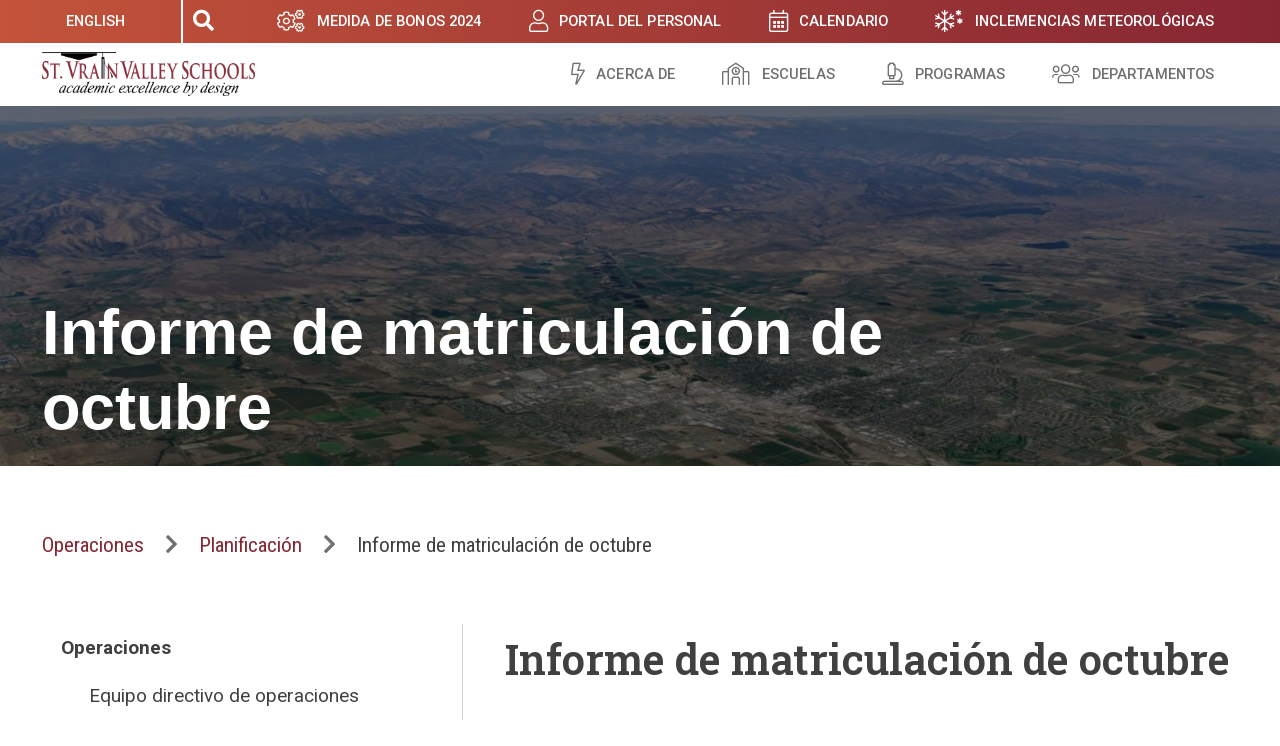

--- FILE ---
content_type: text/html; charset=UTF-8
request_url: https://www.svvsd.org/es/departments/operations-maintenance/planning/october-enrollment-report/
body_size: 40514
content:
<!doctype html>
<html translate="no" lang="es">
<head>
	<meta charset="UTF-8"><script type="text/javascript">(window.NREUM||(NREUM={})).init={ajax:{deny_list:["bam.nr-data.net"]},feature_flags:["soft_nav"]};(window.NREUM||(NREUM={})).loader_config={licenseKey:"NRJS-8575e068edb9189bb5d",applicationID:"305084559",browserID:"330779744"};;/*! For license information please see nr-loader-rum-1.303.0.min.js.LICENSE.txt */
(()=>{var e,t,r={122:(e,t,r)=>{"use strict";r.d(t,{a:()=>i});var n=r(944);function i(e,t){try{if(!e||"object"!=typeof e)return(0,n.R)(3);if(!t||"object"!=typeof t)return(0,n.R)(4);const r=Object.create(Object.getPrototypeOf(t),Object.getOwnPropertyDescriptors(t)),a=0===Object.keys(r).length?e:r;for(let o in a)if(void 0!==e[o])try{if(null===e[o]){r[o]=null;continue}Array.isArray(e[o])&&Array.isArray(t[o])?r[o]=Array.from(new Set([...e[o],...t[o]])):"object"==typeof e[o]&&"object"==typeof t[o]?r[o]=i(e[o],t[o]):r[o]=e[o]}catch(e){r[o]||(0,n.R)(1,e)}return r}catch(e){(0,n.R)(2,e)}}},154:(e,t,r)=>{"use strict";r.d(t,{OF:()=>c,RI:()=>i,WN:()=>u,bv:()=>a,gm:()=>o,mw:()=>s,sb:()=>d});var n=r(863);const i="undefined"!=typeof window&&!!window.document,a="undefined"!=typeof WorkerGlobalScope&&("undefined"!=typeof self&&self instanceof WorkerGlobalScope&&self.navigator instanceof WorkerNavigator||"undefined"!=typeof globalThis&&globalThis instanceof WorkerGlobalScope&&globalThis.navigator instanceof WorkerNavigator),o=i?window:"undefined"!=typeof WorkerGlobalScope&&("undefined"!=typeof self&&self instanceof WorkerGlobalScope&&self||"undefined"!=typeof globalThis&&globalThis instanceof WorkerGlobalScope&&globalThis),s=Boolean("hidden"===o?.document?.visibilityState),c=/iPad|iPhone|iPod/.test(o.navigator?.userAgent),d=c&&"undefined"==typeof SharedWorker,u=((()=>{const e=o.navigator?.userAgent?.match(/Firefox[/\s](\d+\.\d+)/);Array.isArray(e)&&e.length>=2&&e[1]})(),Date.now()-(0,n.t)())},163:(e,t,r)=>{"use strict";r.d(t,{j:()=>E});var n=r(384),i=r(741);var a=r(555);r(860).K7.genericEvents;const o="experimental.resources",s="register",c=e=>{if(!e||"string"!=typeof e)return!1;try{document.createDocumentFragment().querySelector(e)}catch{return!1}return!0};var d=r(614),u=r(944),l=r(122);const f="[data-nr-mask]",g=e=>(0,l.a)(e,(()=>{const e={feature_flags:[],experimental:{allow_registered_children:!1,resources:!1},mask_selector:"*",block_selector:"[data-nr-block]",mask_input_options:{color:!1,date:!1,"datetime-local":!1,email:!1,month:!1,number:!1,range:!1,search:!1,tel:!1,text:!1,time:!1,url:!1,week:!1,textarea:!1,select:!1,password:!0}};return{ajax:{deny_list:void 0,block_internal:!0,enabled:!0,autoStart:!0},api:{get allow_registered_children(){return e.feature_flags.includes(s)||e.experimental.allow_registered_children},set allow_registered_children(t){e.experimental.allow_registered_children=t},duplicate_registered_data:!1},browser_consent_mode:{enabled:!1},distributed_tracing:{enabled:void 0,exclude_newrelic_header:void 0,cors_use_newrelic_header:void 0,cors_use_tracecontext_headers:void 0,allowed_origins:void 0},get feature_flags(){return e.feature_flags},set feature_flags(t){e.feature_flags=t},generic_events:{enabled:!0,autoStart:!0},harvest:{interval:30},jserrors:{enabled:!0,autoStart:!0},logging:{enabled:!0,autoStart:!0},metrics:{enabled:!0,autoStart:!0},obfuscate:void 0,page_action:{enabled:!0},page_view_event:{enabled:!0,autoStart:!0},page_view_timing:{enabled:!0,autoStart:!0},performance:{capture_marks:!1,capture_measures:!1,capture_detail:!0,resources:{get enabled(){return e.feature_flags.includes(o)||e.experimental.resources},set enabled(t){e.experimental.resources=t},asset_types:[],first_party_domains:[],ignore_newrelic:!0}},privacy:{cookies_enabled:!0},proxy:{assets:void 0,beacon:void 0},session:{expiresMs:d.wk,inactiveMs:d.BB},session_replay:{autoStart:!0,enabled:!1,preload:!1,sampling_rate:10,error_sampling_rate:100,collect_fonts:!1,inline_images:!1,fix_stylesheets:!0,mask_all_inputs:!0,get mask_text_selector(){return e.mask_selector},set mask_text_selector(t){c(t)?e.mask_selector="".concat(t,",").concat(f):""===t||null===t?e.mask_selector=f:(0,u.R)(5,t)},get block_class(){return"nr-block"},get ignore_class(){return"nr-ignore"},get mask_text_class(){return"nr-mask"},get block_selector(){return e.block_selector},set block_selector(t){c(t)?e.block_selector+=",".concat(t):""!==t&&(0,u.R)(6,t)},get mask_input_options(){return e.mask_input_options},set mask_input_options(t){t&&"object"==typeof t?e.mask_input_options={...t,password:!0}:(0,u.R)(7,t)}},session_trace:{enabled:!0,autoStart:!0},soft_navigations:{enabled:!0,autoStart:!0},spa:{enabled:!0,autoStart:!0},ssl:void 0,user_actions:{enabled:!0,elementAttributes:["id","className","tagName","type"]}}})());var p=r(154),h=r(324);let m=0;const v={buildEnv:h.F3,distMethod:h.Xs,version:h.xv,originTime:p.WN},b={consented:!1},y={appMetadata:{},get consented(){return this.session?.state?.consent||b.consented},set consented(e){b.consented=e},customTransaction:void 0,denyList:void 0,disabled:!1,harvester:void 0,isolatedBacklog:!1,isRecording:!1,loaderType:void 0,maxBytes:3e4,obfuscator:void 0,onerror:void 0,ptid:void 0,releaseIds:{},session:void 0,timeKeeper:void 0,registeredEntities:[],jsAttributesMetadata:{bytes:0},get harvestCount(){return++m}},_=e=>{const t=(0,l.a)(e,y),r=Object.keys(v).reduce((e,t)=>(e[t]={value:v[t],writable:!1,configurable:!0,enumerable:!0},e),{});return Object.defineProperties(t,r)};var w=r(701);const x=e=>{const t=e.startsWith("http");e+="/",r.p=t?e:"https://"+e};var S=r(836),k=r(241);const R={accountID:void 0,trustKey:void 0,agentID:void 0,licenseKey:void 0,applicationID:void 0,xpid:void 0},A=e=>(0,l.a)(e,R),T=new Set;function E(e,t={},r,o){let{init:s,info:c,loader_config:d,runtime:u={},exposed:l=!0}=t;if(!c){const e=(0,n.pV)();s=e.init,c=e.info,d=e.loader_config}e.init=g(s||{}),e.loader_config=A(d||{}),c.jsAttributes??={},p.bv&&(c.jsAttributes.isWorker=!0),e.info=(0,a.D)(c);const f=e.init,h=[c.beacon,c.errorBeacon];T.has(e.agentIdentifier)||(f.proxy.assets&&(x(f.proxy.assets),h.push(f.proxy.assets)),f.proxy.beacon&&h.push(f.proxy.beacon),e.beacons=[...h],function(e){const t=(0,n.pV)();Object.getOwnPropertyNames(i.W.prototype).forEach(r=>{const n=i.W.prototype[r];if("function"!=typeof n||"constructor"===n)return;let a=t[r];e[r]&&!1!==e.exposed&&"micro-agent"!==e.runtime?.loaderType&&(t[r]=(...t)=>{const n=e[r](...t);return a?a(...t):n})})}(e),(0,n.US)("activatedFeatures",w.B),e.runSoftNavOverSpa&&=!0===f.soft_navigations.enabled&&f.feature_flags.includes("soft_nav")),u.denyList=[...f.ajax.deny_list||[],...f.ajax.block_internal?h:[]],u.ptid=e.agentIdentifier,u.loaderType=r,e.runtime=_(u),T.has(e.agentIdentifier)||(e.ee=S.ee.get(e.agentIdentifier),e.exposed=l,(0,k.W)({agentIdentifier:e.agentIdentifier,drained:!!w.B?.[e.agentIdentifier],type:"lifecycle",name:"initialize",feature:void 0,data:e.config})),T.add(e.agentIdentifier)}},234:(e,t,r)=>{"use strict";r.d(t,{W:()=>a});var n=r(836),i=r(687);class a{constructor(e,t){this.agentIdentifier=e,this.ee=n.ee.get(e),this.featureName=t,this.blocked=!1}deregisterDrain(){(0,i.x3)(this.agentIdentifier,this.featureName)}}},241:(e,t,r)=>{"use strict";r.d(t,{W:()=>a});var n=r(154);const i="newrelic";function a(e={}){try{n.gm.dispatchEvent(new CustomEvent(i,{detail:e}))}catch(e){}}},261:(e,t,r)=>{"use strict";r.d(t,{$9:()=>d,BL:()=>s,CH:()=>g,Dl:()=>_,Fw:()=>y,PA:()=>m,Pl:()=>n,Pv:()=>k,Tb:()=>l,U2:()=>a,V1:()=>S,Wb:()=>x,bt:()=>b,cD:()=>v,d3:()=>w,dT:()=>c,eY:()=>p,fF:()=>f,hG:()=>i,k6:()=>o,nb:()=>h,o5:()=>u});const n="api-",i="addPageAction",a="addToTrace",o="addRelease",s="finished",c="interaction",d="log",u="noticeError",l="pauseReplay",f="recordCustomEvent",g="recordReplay",p="register",h="setApplicationVersion",m="setCurrentRouteName",v="setCustomAttribute",b="setErrorHandler",y="setPageViewName",_="setUserId",w="start",x="wrapLogger",S="measure",k="consent"},289:(e,t,r)=>{"use strict";r.d(t,{GG:()=>a,Qr:()=>s,sB:()=>o});var n=r(878);function i(){return"undefined"==typeof document||"complete"===document.readyState}function a(e,t){if(i())return e();(0,n.sp)("load",e,t)}function o(e){if(i())return e();(0,n.DD)("DOMContentLoaded",e)}function s(e){if(i())return e();(0,n.sp)("popstate",e)}},324:(e,t,r)=>{"use strict";r.d(t,{F3:()=>i,Xs:()=>a,xv:()=>n});const n="1.303.0",i="PROD",a="CDN"},374:(e,t,r)=>{r.nc=(()=>{try{return document?.currentScript?.nonce}catch(e){}return""})()},384:(e,t,r)=>{"use strict";r.d(t,{NT:()=>o,US:()=>u,Zm:()=>s,bQ:()=>d,dV:()=>c,pV:()=>l});var n=r(154),i=r(863),a=r(910);const o={beacon:"bam.nr-data.net",errorBeacon:"bam.nr-data.net"};function s(){return n.gm.NREUM||(n.gm.NREUM={}),void 0===n.gm.newrelic&&(n.gm.newrelic=n.gm.NREUM),n.gm.NREUM}function c(){let e=s();return e.o||(e.o={ST:n.gm.setTimeout,SI:n.gm.setImmediate||n.gm.setInterval,CT:n.gm.clearTimeout,XHR:n.gm.XMLHttpRequest,REQ:n.gm.Request,EV:n.gm.Event,PR:n.gm.Promise,MO:n.gm.MutationObserver,FETCH:n.gm.fetch,WS:n.gm.WebSocket},(0,a.i)(...Object.values(e.o))),e}function d(e,t){let r=s();r.initializedAgents??={},t.initializedAt={ms:(0,i.t)(),date:new Date},r.initializedAgents[e]=t}function u(e,t){s()[e]=t}function l(){return function(){let e=s();const t=e.info||{};e.info={beacon:o.beacon,errorBeacon:o.errorBeacon,...t}}(),function(){let e=s();const t=e.init||{};e.init={...t}}(),c(),function(){let e=s();const t=e.loader_config||{};e.loader_config={...t}}(),s()}},389:(e,t,r)=>{"use strict";function n(e,t=500,r={}){const n=r?.leading||!1;let i;return(...r)=>{n&&void 0===i&&(e.apply(this,r),i=setTimeout(()=>{i=clearTimeout(i)},t)),n||(clearTimeout(i),i=setTimeout(()=>{e.apply(this,r)},t))}}function i(e){let t=!1;return(...r)=>{t||(t=!0,e.apply(this,r))}}r.d(t,{J:()=>i,s:()=>n})},555:(e,t,r)=>{"use strict";r.d(t,{D:()=>s,f:()=>o});var n=r(384),i=r(122);const a={beacon:n.NT.beacon,errorBeacon:n.NT.errorBeacon,licenseKey:void 0,applicationID:void 0,sa:void 0,queueTime:void 0,applicationTime:void 0,ttGuid:void 0,user:void 0,account:void 0,product:void 0,extra:void 0,jsAttributes:{},userAttributes:void 0,atts:void 0,transactionName:void 0,tNamePlain:void 0};function o(e){try{return!!e.licenseKey&&!!e.errorBeacon&&!!e.applicationID}catch(e){return!1}}const s=e=>(0,i.a)(e,a)},566:(e,t,r)=>{"use strict";r.d(t,{LA:()=>s,bz:()=>o});var n=r(154);const i="xxxxxxxx-xxxx-4xxx-yxxx-xxxxxxxxxxxx";function a(e,t){return e?15&e[t]:16*Math.random()|0}function o(){const e=n.gm?.crypto||n.gm?.msCrypto;let t,r=0;return e&&e.getRandomValues&&(t=e.getRandomValues(new Uint8Array(30))),i.split("").map(e=>"x"===e?a(t,r++).toString(16):"y"===e?(3&a()|8).toString(16):e).join("")}function s(e){const t=n.gm?.crypto||n.gm?.msCrypto;let r,i=0;t&&t.getRandomValues&&(r=t.getRandomValues(new Uint8Array(e)));const o=[];for(var s=0;s<e;s++)o.push(a(r,i++).toString(16));return o.join("")}},606:(e,t,r)=>{"use strict";r.d(t,{i:()=>a});var n=r(908);a.on=o;var i=a.handlers={};function a(e,t,r,a){o(a||n.d,i,e,t,r)}function o(e,t,r,i,a){a||(a="feature"),e||(e=n.d);var o=t[a]=t[a]||{};(o[r]=o[r]||[]).push([e,i])}},607:(e,t,r)=>{"use strict";r.d(t,{W:()=>n});const n=(0,r(566).bz)()},614:(e,t,r)=>{"use strict";r.d(t,{BB:()=>o,H3:()=>n,g:()=>d,iL:()=>c,tS:()=>s,uh:()=>i,wk:()=>a});const n="NRBA",i="SESSION",a=144e5,o=18e5,s={STARTED:"session-started",PAUSE:"session-pause",RESET:"session-reset",RESUME:"session-resume",UPDATE:"session-update"},c={SAME_TAB:"same-tab",CROSS_TAB:"cross-tab"},d={OFF:0,FULL:1,ERROR:2}},630:(e,t,r)=>{"use strict";r.d(t,{T:()=>n});const n=r(860).K7.pageViewEvent},646:(e,t,r)=>{"use strict";r.d(t,{y:()=>n});class n{constructor(e){this.contextId=e}}},687:(e,t,r)=>{"use strict";r.d(t,{Ak:()=>d,Ze:()=>f,x3:()=>u});var n=r(241),i=r(836),a=r(606),o=r(860),s=r(646);const c={};function d(e,t){const r={staged:!1,priority:o.P3[t]||0};l(e),c[e].get(t)||c[e].set(t,r)}function u(e,t){e&&c[e]&&(c[e].get(t)&&c[e].delete(t),p(e,t,!1),c[e].size&&g(e))}function l(e){if(!e)throw new Error("agentIdentifier required");c[e]||(c[e]=new Map)}function f(e="",t="feature",r=!1){if(l(e),!e||!c[e].get(t)||r)return p(e,t);c[e].get(t).staged=!0,g(e)}function g(e){const t=Array.from(c[e]);t.every(([e,t])=>t.staged)&&(t.sort((e,t)=>e[1].priority-t[1].priority),t.forEach(([t])=>{c[e].delete(t),p(e,t)}))}function p(e,t,r=!0){const o=e?i.ee.get(e):i.ee,c=a.i.handlers;if(!o.aborted&&o.backlog&&c){if((0,n.W)({agentIdentifier:e,type:"lifecycle",name:"drain",feature:t}),r){const e=o.backlog[t],r=c[t];if(r){for(let t=0;e&&t<e.length;++t)h(e[t],r);Object.entries(r).forEach(([e,t])=>{Object.values(t||{}).forEach(t=>{t[0]?.on&&t[0]?.context()instanceof s.y&&t[0].on(e,t[1])})})}}o.isolatedBacklog||delete c[t],o.backlog[t]=null,o.emit("drain-"+t,[])}}function h(e,t){var r=e[1];Object.values(t[r]||{}).forEach(t=>{var r=e[0];if(t[0]===r){var n=t[1],i=e[3],a=e[2];n.apply(i,a)}})}},699:(e,t,r)=>{"use strict";r.d(t,{It:()=>a,KC:()=>s,No:()=>i,qh:()=>o});var n=r(860);const i=16e3,a=1e6,o="SESSION_ERROR",s={[n.K7.logging]:!0,[n.K7.genericEvents]:!1,[n.K7.jserrors]:!1,[n.K7.ajax]:!1}},701:(e,t,r)=>{"use strict";r.d(t,{B:()=>a,t:()=>o});var n=r(241);const i=new Set,a={};function o(e,t){const r=t.agentIdentifier;a[r]??={},e&&"object"==typeof e&&(i.has(r)||(t.ee.emit("rumresp",[e]),a[r]=e,i.add(r),(0,n.W)({agentIdentifier:r,loaded:!0,drained:!0,type:"lifecycle",name:"load",feature:void 0,data:e})))}},741:(e,t,r)=>{"use strict";r.d(t,{W:()=>a});var n=r(944),i=r(261);class a{#e(e,...t){if(this[e]!==a.prototype[e])return this[e](...t);(0,n.R)(35,e)}addPageAction(e,t){return this.#e(i.hG,e,t)}register(e){return this.#e(i.eY,e)}recordCustomEvent(e,t){return this.#e(i.fF,e,t)}setPageViewName(e,t){return this.#e(i.Fw,e,t)}setCustomAttribute(e,t,r){return this.#e(i.cD,e,t,r)}noticeError(e,t){return this.#e(i.o5,e,t)}setUserId(e){return this.#e(i.Dl,e)}setApplicationVersion(e){return this.#e(i.nb,e)}setErrorHandler(e){return this.#e(i.bt,e)}addRelease(e,t){return this.#e(i.k6,e,t)}log(e,t){return this.#e(i.$9,e,t)}start(){return this.#e(i.d3)}finished(e){return this.#e(i.BL,e)}recordReplay(){return this.#e(i.CH)}pauseReplay(){return this.#e(i.Tb)}addToTrace(e){return this.#e(i.U2,e)}setCurrentRouteName(e){return this.#e(i.PA,e)}interaction(e){return this.#e(i.dT,e)}wrapLogger(e,t,r){return this.#e(i.Wb,e,t,r)}measure(e,t){return this.#e(i.V1,e,t)}consent(e){return this.#e(i.Pv,e)}}},773:(e,t,r)=>{"use strict";r.d(t,{z_:()=>a,XG:()=>s,TZ:()=>n,rs:()=>i,xV:()=>o});r(154),r(566),r(384);const n=r(860).K7.metrics,i="sm",a="cm",o="storeSupportabilityMetrics",s="storeEventMetrics"},782:(e,t,r)=>{"use strict";r.d(t,{T:()=>n});const n=r(860).K7.pageViewTiming},836:(e,t,r)=>{"use strict";r.d(t,{P:()=>s,ee:()=>c});var n=r(384),i=r(990),a=r(646),o=r(607);const s="nr@context:".concat(o.W),c=function e(t,r){var n={},o={},u={},l=!1;try{l=16===r.length&&d.initializedAgents?.[r]?.runtime.isolatedBacklog}catch(e){}var f={on:p,addEventListener:p,removeEventListener:function(e,t){var r=n[e];if(!r)return;for(var i=0;i<r.length;i++)r[i]===t&&r.splice(i,1)},emit:function(e,r,n,i,a){!1!==a&&(a=!0);if(c.aborted&&!i)return;t&&a&&t.emit(e,r,n);var s=g(n);h(e).forEach(e=>{e.apply(s,r)});var d=v()[o[e]];d&&d.push([f,e,r,s]);return s},get:m,listeners:h,context:g,buffer:function(e,t){const r=v();if(t=t||"feature",f.aborted)return;Object.entries(e||{}).forEach(([e,n])=>{o[n]=t,t in r||(r[t]=[])})},abort:function(){f._aborted=!0,Object.keys(f.backlog).forEach(e=>{delete f.backlog[e]})},isBuffering:function(e){return!!v()[o[e]]},debugId:r,backlog:l?{}:t&&"object"==typeof t.backlog?t.backlog:{},isolatedBacklog:l};return Object.defineProperty(f,"aborted",{get:()=>{let e=f._aborted||!1;return e||(t&&(e=t.aborted),e)}}),f;function g(e){return e&&e instanceof a.y?e:e?(0,i.I)(e,s,()=>new a.y(s)):new a.y(s)}function p(e,t){n[e]=h(e).concat(t)}function h(e){return n[e]||[]}function m(t){return u[t]=u[t]||e(f,t)}function v(){return f.backlog}}(void 0,"globalEE"),d=(0,n.Zm)();d.ee||(d.ee=c)},843:(e,t,r)=>{"use strict";r.d(t,{u:()=>i});var n=r(878);function i(e,t=!1,r,i){(0,n.DD)("visibilitychange",function(){if(t)return void("hidden"===document.visibilityState&&e());e(document.visibilityState)},r,i)}},860:(e,t,r)=>{"use strict";r.d(t,{$J:()=>u,K7:()=>c,P3:()=>d,XX:()=>i,Yy:()=>s,df:()=>a,qY:()=>n,v4:()=>o});const n="events",i="jserrors",a="browser/blobs",o="rum",s="browser/logs",c={ajax:"ajax",genericEvents:"generic_events",jserrors:i,logging:"logging",metrics:"metrics",pageAction:"page_action",pageViewEvent:"page_view_event",pageViewTiming:"page_view_timing",sessionReplay:"session_replay",sessionTrace:"session_trace",softNav:"soft_navigations",spa:"spa"},d={[c.pageViewEvent]:1,[c.pageViewTiming]:2,[c.metrics]:3,[c.jserrors]:4,[c.spa]:5,[c.ajax]:6,[c.sessionTrace]:7,[c.softNav]:8,[c.sessionReplay]:9,[c.logging]:10,[c.genericEvents]:11},u={[c.pageViewEvent]:o,[c.pageViewTiming]:n,[c.ajax]:n,[c.spa]:n,[c.softNav]:n,[c.metrics]:i,[c.jserrors]:i,[c.sessionTrace]:a,[c.sessionReplay]:a,[c.logging]:s,[c.genericEvents]:"ins"}},863:(e,t,r)=>{"use strict";function n(){return Math.floor(performance.now())}r.d(t,{t:()=>n})},878:(e,t,r)=>{"use strict";function n(e,t){return{capture:e,passive:!1,signal:t}}function i(e,t,r=!1,i){window.addEventListener(e,t,n(r,i))}function a(e,t,r=!1,i){document.addEventListener(e,t,n(r,i))}r.d(t,{DD:()=>a,jT:()=>n,sp:()=>i})},908:(e,t,r)=>{"use strict";r.d(t,{d:()=>n,p:()=>i});var n=r(836).ee.get("handle");function i(e,t,r,i,a){a?(a.buffer([e],i),a.emit(e,t,r)):(n.buffer([e],i),n.emit(e,t,r))}},910:(e,t,r)=>{"use strict";r.d(t,{i:()=>a});var n=r(944);const i=new Map;function a(...e){return e.every(e=>{if(i.has(e))return i.get(e);const t="function"==typeof e&&e.toString().includes("[native code]");return t||(0,n.R)(64,e?.name||e?.toString()),i.set(e,t),t})}},944:(e,t,r)=>{"use strict";r.d(t,{R:()=>i});var n=r(241);function i(e,t){"function"==typeof console.debug&&(console.debug("New Relic Warning: https://github.com/newrelic/newrelic-browser-agent/blob/main/docs/warning-codes.md#".concat(e),t),(0,n.W)({agentIdentifier:null,drained:null,type:"data",name:"warn",feature:"warn",data:{code:e,secondary:t}}))}},990:(e,t,r)=>{"use strict";r.d(t,{I:()=>i});var n=Object.prototype.hasOwnProperty;function i(e,t,r){if(n.call(e,t))return e[t];var i=r();if(Object.defineProperty&&Object.keys)try{return Object.defineProperty(e,t,{value:i,writable:!0,enumerable:!1}),i}catch(e){}return e[t]=i,i}}},n={};function i(e){var t=n[e];if(void 0!==t)return t.exports;var a=n[e]={exports:{}};return r[e](a,a.exports,i),a.exports}i.m=r,i.d=(e,t)=>{for(var r in t)i.o(t,r)&&!i.o(e,r)&&Object.defineProperty(e,r,{enumerable:!0,get:t[r]})},i.f={},i.e=e=>Promise.all(Object.keys(i.f).reduce((t,r)=>(i.f[r](e,t),t),[])),i.u=e=>"nr-rum-1.303.0.min.js",i.o=(e,t)=>Object.prototype.hasOwnProperty.call(e,t),e={},t="NRBA-1.303.0.PROD:",i.l=(r,n,a,o)=>{if(e[r])e[r].push(n);else{var s,c;if(void 0!==a)for(var d=document.getElementsByTagName("script"),u=0;u<d.length;u++){var l=d[u];if(l.getAttribute("src")==r||l.getAttribute("data-webpack")==t+a){s=l;break}}if(!s){c=!0;var f={296:"sha512-DjFbtykbDCyUDGsp+l/dYhH0LhW/Jv9sDnc+aleTRmpV1ZRfyOeip4Sv4USz3Fk0DZCWshsM7d24cTr9Xf3L/A=="};(s=document.createElement("script")).charset="utf-8",i.nc&&s.setAttribute("nonce",i.nc),s.setAttribute("data-webpack",t+a),s.src=r,0!==s.src.indexOf(window.location.origin+"/")&&(s.crossOrigin="anonymous"),f[o]&&(s.integrity=f[o])}e[r]=[n];var g=(t,n)=>{s.onerror=s.onload=null,clearTimeout(p);var i=e[r];if(delete e[r],s.parentNode&&s.parentNode.removeChild(s),i&&i.forEach(e=>e(n)),t)return t(n)},p=setTimeout(g.bind(null,void 0,{type:"timeout",target:s}),12e4);s.onerror=g.bind(null,s.onerror),s.onload=g.bind(null,s.onload),c&&document.head.appendChild(s)}},i.r=e=>{"undefined"!=typeof Symbol&&Symbol.toStringTag&&Object.defineProperty(e,Symbol.toStringTag,{value:"Module"}),Object.defineProperty(e,"__esModule",{value:!0})},i.p="https://js-agent.newrelic.com/",(()=>{var e={374:0,840:0};i.f.j=(t,r)=>{var n=i.o(e,t)?e[t]:void 0;if(0!==n)if(n)r.push(n[2]);else{var a=new Promise((r,i)=>n=e[t]=[r,i]);r.push(n[2]=a);var o=i.p+i.u(t),s=new Error;i.l(o,r=>{if(i.o(e,t)&&(0!==(n=e[t])&&(e[t]=void 0),n)){var a=r&&("load"===r.type?"missing":r.type),o=r&&r.target&&r.target.src;s.message="Loading chunk "+t+" failed.\n("+a+": "+o+")",s.name="ChunkLoadError",s.type=a,s.request=o,n[1](s)}},"chunk-"+t,t)}};var t=(t,r)=>{var n,a,[o,s,c]=r,d=0;if(o.some(t=>0!==e[t])){for(n in s)i.o(s,n)&&(i.m[n]=s[n]);if(c)c(i)}for(t&&t(r);d<o.length;d++)a=o[d],i.o(e,a)&&e[a]&&e[a][0](),e[a]=0},r=self["webpackChunk:NRBA-1.303.0.PROD"]=self["webpackChunk:NRBA-1.303.0.PROD"]||[];r.forEach(t.bind(null,0)),r.push=t.bind(null,r.push.bind(r))})(),(()=>{"use strict";i(374);var e=i(566),t=i(741);class r extends t.W{agentIdentifier=(0,e.LA)(16)}var n=i(860);const a=Object.values(n.K7);var o=i(163);var s=i(908),c=i(863),d=i(261),u=i(241),l=i(944),f=i(701),g=i(773);function p(e,t,i,a){const o=a||i;!o||o[e]&&o[e]!==r.prototype[e]||(o[e]=function(){(0,s.p)(g.xV,["API/"+e+"/called"],void 0,n.K7.metrics,i.ee),(0,u.W)({agentIdentifier:i.agentIdentifier,drained:!!f.B?.[i.agentIdentifier],type:"data",name:"api",feature:d.Pl+e,data:{}});try{return t.apply(this,arguments)}catch(e){(0,l.R)(23,e)}})}function h(e,t,r,n,i){const a=e.info;null===r?delete a.jsAttributes[t]:a.jsAttributes[t]=r,(i||null===r)&&(0,s.p)(d.Pl+n,[(0,c.t)(),t,r],void 0,"session",e.ee)}var m=i(687),v=i(234),b=i(289),y=i(154),_=i(384);const w=e=>y.RI&&!0===e?.privacy.cookies_enabled;function x(e){return!!(0,_.dV)().o.MO&&w(e)&&!0===e?.session_trace.enabled}var S=i(389),k=i(699);class R extends v.W{constructor(e,t){super(e.agentIdentifier,t),this.agentRef=e,this.abortHandler=void 0,this.featAggregate=void 0,this.loadedSuccessfully=void 0,this.onAggregateImported=new Promise(e=>{this.loadedSuccessfully=e}),this.deferred=Promise.resolve(),!1===e.init[this.featureName].autoStart?this.deferred=new Promise((t,r)=>{this.ee.on("manual-start-all",(0,S.J)(()=>{(0,m.Ak)(e.agentIdentifier,this.featureName),t()}))}):(0,m.Ak)(e.agentIdentifier,t)}importAggregator(e,t,r={}){if(this.featAggregate)return;const n=async()=>{let n;await this.deferred;try{if(w(e.init)){const{setupAgentSession:t}=await i.e(296).then(i.bind(i,305));n=t(e)}}catch(e){(0,l.R)(20,e),this.ee.emit("internal-error",[e]),(0,s.p)(k.qh,[e],void 0,this.featureName,this.ee)}try{if(!this.#t(this.featureName,n,e.init))return(0,m.Ze)(this.agentIdentifier,this.featureName),void this.loadedSuccessfully(!1);const{Aggregate:i}=await t();this.featAggregate=new i(e,r),e.runtime.harvester.initializedAggregates.push(this.featAggregate),this.loadedSuccessfully(!0)}catch(e){(0,l.R)(34,e),this.abortHandler?.(),(0,m.Ze)(this.agentIdentifier,this.featureName,!0),this.loadedSuccessfully(!1),this.ee&&this.ee.abort()}};y.RI?(0,b.GG)(()=>n(),!0):n()}#t(e,t,r){if(this.blocked)return!1;switch(e){case n.K7.sessionReplay:return x(r)&&!!t;case n.K7.sessionTrace:return!!t;default:return!0}}}var A=i(630),T=i(614);class E extends R{static featureName=A.T;constructor(e){var t;super(e,A.T),this.setupInspectionEvents(e.agentIdentifier),t=e,p(d.Fw,function(e,r){"string"==typeof e&&("/"!==e.charAt(0)&&(e="/"+e),t.runtime.customTransaction=(r||"http://custom.transaction")+e,(0,s.p)(d.Pl+d.Fw,[(0,c.t)()],void 0,void 0,t.ee))},t),this.importAggregator(e,()=>i.e(296).then(i.bind(i,108)))}setupInspectionEvents(e){const t=(t,r)=>{t&&(0,u.W)({agentIdentifier:e,timeStamp:t.timeStamp,loaded:"complete"===t.target.readyState,type:"window",name:r,data:t.target.location+""})};(0,b.sB)(e=>{t(e,"DOMContentLoaded")}),(0,b.GG)(e=>{t(e,"load")}),(0,b.Qr)(e=>{t(e,"navigate")}),this.ee.on(T.tS.UPDATE,(t,r)=>{(0,u.W)({agentIdentifier:e,type:"lifecycle",name:"session",data:r})})}}var N=i(843),j=i(878),I=i(782);class P extends R{static featureName=I.T;constructor(e){super(e,I.T),y.RI&&((0,N.u)(()=>(0,s.p)("docHidden",[(0,c.t)()],void 0,I.T,this.ee),!0),(0,j.sp)("pagehide",()=>(0,s.p)("winPagehide",[(0,c.t)()],void 0,I.T,this.ee)),this.importAggregator(e,()=>i.e(296).then(i.bind(i,350))))}}class O extends R{static featureName=g.TZ;constructor(e){super(e,g.TZ),y.RI&&document.addEventListener("securitypolicyviolation",e=>{(0,s.p)(g.xV,["Generic/CSPViolation/Detected"],void 0,this.featureName,this.ee)}),this.importAggregator(e,()=>i.e(296).then(i.bind(i,623)))}}new class extends r{constructor(e){var t;(super(),y.gm)?(this.features={},(0,_.bQ)(this.agentIdentifier,this),this.desiredFeatures=new Set(e.features||[]),this.desiredFeatures.add(E),this.runSoftNavOverSpa=[...this.desiredFeatures].some(e=>e.featureName===n.K7.softNav),(0,o.j)(this,e,e.loaderType||"agent"),t=this,p(d.cD,function(e,r,n=!1){if("string"==typeof e){if(["string","number","boolean"].includes(typeof r)||null===r)return h(t,e,r,d.cD,n);(0,l.R)(40,typeof r)}else(0,l.R)(39,typeof e)},t),function(e){p(d.Dl,function(t){if("string"==typeof t||null===t)return h(e,"enduser.id",t,d.Dl,!0);(0,l.R)(41,typeof t)},e)}(this),function(e){p(d.nb,function(t){if("string"==typeof t||null===t)return h(e,"application.version",t,d.nb,!1);(0,l.R)(42,typeof t)},e)}(this),function(e){p(d.d3,function(){e.ee.emit("manual-start-all")},e)}(this),function(e){p(d.Pv,function(t=!0){if("boolean"==typeof t){if((0,s.p)(d.Pl+d.Pv,[t],void 0,"session",e.ee),e.runtime.consented=t,t){const t=e.features.page_view_event;t.onAggregateImported.then(e=>{const r=t.featAggregate;e&&!r.sentRum&&r.sendRum()})}}else(0,l.R)(65,typeof t)},e)}(this),this.run()):(0,l.R)(21)}get config(){return{info:this.info,init:this.init,loader_config:this.loader_config,runtime:this.runtime}}get api(){return this}run(){try{const e=function(e){const t={};return a.forEach(r=>{t[r]=!!e[r]?.enabled}),t}(this.init),t=[...this.desiredFeatures];t.sort((e,t)=>n.P3[e.featureName]-n.P3[t.featureName]),t.forEach(t=>{if(!e[t.featureName]&&t.featureName!==n.K7.pageViewEvent)return;if(this.runSoftNavOverSpa&&t.featureName===n.K7.spa)return;if(!this.runSoftNavOverSpa&&t.featureName===n.K7.softNav)return;const r=function(e){switch(e){case n.K7.ajax:return[n.K7.jserrors];case n.K7.sessionTrace:return[n.K7.ajax,n.K7.pageViewEvent];case n.K7.sessionReplay:return[n.K7.sessionTrace];case n.K7.pageViewTiming:return[n.K7.pageViewEvent];default:return[]}}(t.featureName).filter(e=>!(e in this.features));r.length>0&&(0,l.R)(36,{targetFeature:t.featureName,missingDependencies:r}),this.features[t.featureName]=new t(this)})}catch(e){(0,l.R)(22,e);for(const e in this.features)this.features[e].abortHandler?.();const t=(0,_.Zm)();delete t.initializedAgents[this.agentIdentifier]?.features,delete this.sharedAggregator;return t.ee.get(this.agentIdentifier).abort(),!1}}}({features:[E,P,O],loaderType:"lite"})})()})();</script>
	<meta name="viewport" content="width=device-width, initial-scale=1">
	<link rel="profile" href="https://gmpg.org/xfn/11">
	<script defer src="https://cdn.jsdelivr.net/npm/@alpinejs/focus@3.x.x/dist/cdn.min.js"></script>
	<script defer src="https://cdn.jsdelivr.net/npm/@alpinejs/collapse@3.x.x/dist/cdn.min.js"></script>
	<script defer src="https://cdn.jsdelivr.net/npm/alpinejs@3.x.x/dist/cdn.min.js"></script>
 <script src="https://kit.fontawesome.com/47aa8d7778.js" crossorigin="anonymous"></script>

<title>Informe de matriculación de octubre - St. Vrain Valley Schools</title>
<meta name='robots' content='max-image-preview:large' />
	<style>img:is([sizes="auto" i], [sizes^="auto," i]) { contain-intrinsic-size: 3000px 1500px }</style>
	<link rel='dns-prefetch' href='//fonts.googleapis.com' />
<link rel="alternate" type="application/rss+xml" title="St. Vrain Valley Schools &raquo; Feed" href="https://www.svvsd.org/feed/" />
<script type="text/javascript">
/* <![CDATA[ */
window._wpemojiSettings = {"baseUrl":"https:\/\/s.w.org\/images\/core\/emoji\/16.0.1\/72x72\/","ext":".png","svgUrl":"https:\/\/s.w.org\/images\/core\/emoji\/16.0.1\/svg\/","svgExt":".svg","source":{"concatemoji":"https:\/\/www.svvsd.org\/wp-includes\/js\/wp-emoji-release.min.js?ver=6.8.3"}};
/*! This file is auto-generated */
!function(s,n){var o,i,e;function c(e){try{var t={supportTests:e,timestamp:(new Date).valueOf()};sessionStorage.setItem(o,JSON.stringify(t))}catch(e){}}function p(e,t,n){e.clearRect(0,0,e.canvas.width,e.canvas.height),e.fillText(t,0,0);var t=new Uint32Array(e.getImageData(0,0,e.canvas.width,e.canvas.height).data),a=(e.clearRect(0,0,e.canvas.width,e.canvas.height),e.fillText(n,0,0),new Uint32Array(e.getImageData(0,0,e.canvas.width,e.canvas.height).data));return t.every(function(e,t){return e===a[t]})}function u(e,t){e.clearRect(0,0,e.canvas.width,e.canvas.height),e.fillText(t,0,0);for(var n=e.getImageData(16,16,1,1),a=0;a<n.data.length;a++)if(0!==n.data[a])return!1;return!0}function f(e,t,n,a){switch(t){case"flag":return n(e,"\ud83c\udff3\ufe0f\u200d\u26a7\ufe0f","\ud83c\udff3\ufe0f\u200b\u26a7\ufe0f")?!1:!n(e,"\ud83c\udde8\ud83c\uddf6","\ud83c\udde8\u200b\ud83c\uddf6")&&!n(e,"\ud83c\udff4\udb40\udc67\udb40\udc62\udb40\udc65\udb40\udc6e\udb40\udc67\udb40\udc7f","\ud83c\udff4\u200b\udb40\udc67\u200b\udb40\udc62\u200b\udb40\udc65\u200b\udb40\udc6e\u200b\udb40\udc67\u200b\udb40\udc7f");case"emoji":return!a(e,"\ud83e\udedf")}return!1}function g(e,t,n,a){var r="undefined"!=typeof WorkerGlobalScope&&self instanceof WorkerGlobalScope?new OffscreenCanvas(300,150):s.createElement("canvas"),o=r.getContext("2d",{willReadFrequently:!0}),i=(o.textBaseline="top",o.font="600 32px Arial",{});return e.forEach(function(e){i[e]=t(o,e,n,a)}),i}function t(e){var t=s.createElement("script");t.src=e,t.defer=!0,s.head.appendChild(t)}"undefined"!=typeof Promise&&(o="wpEmojiSettingsSupports",i=["flag","emoji"],n.supports={everything:!0,everythingExceptFlag:!0},e=new Promise(function(e){s.addEventListener("DOMContentLoaded",e,{once:!0})}),new Promise(function(t){var n=function(){try{var e=JSON.parse(sessionStorage.getItem(o));if("object"==typeof e&&"number"==typeof e.timestamp&&(new Date).valueOf()<e.timestamp+604800&&"object"==typeof e.supportTests)return e.supportTests}catch(e){}return null}();if(!n){if("undefined"!=typeof Worker&&"undefined"!=typeof OffscreenCanvas&&"undefined"!=typeof URL&&URL.createObjectURL&&"undefined"!=typeof Blob)try{var e="postMessage("+g.toString()+"("+[JSON.stringify(i),f.toString(),p.toString(),u.toString()].join(",")+"));",a=new Blob([e],{type:"text/javascript"}),r=new Worker(URL.createObjectURL(a),{name:"wpTestEmojiSupports"});return void(r.onmessage=function(e){c(n=e.data),r.terminate(),t(n)})}catch(e){}c(n=g(i,f,p,u))}t(n)}).then(function(e){for(var t in e)n.supports[t]=e[t],n.supports.everything=n.supports.everything&&n.supports[t],"flag"!==t&&(n.supports.everythingExceptFlag=n.supports.everythingExceptFlag&&n.supports[t]);n.supports.everythingExceptFlag=n.supports.everythingExceptFlag&&!n.supports.flag,n.DOMReady=!1,n.readyCallback=function(){n.DOMReady=!0}}).then(function(){return e}).then(function(){var e;n.supports.everything||(n.readyCallback(),(e=n.source||{}).concatemoji?t(e.concatemoji):e.wpemoji&&e.twemoji&&(t(e.twemoji),t(e.wpemoji)))}))}((window,document),window._wpemojiSettings);
/* ]]> */
</script>
<style id='wp-emoji-styles-inline-css' type='text/css'>

	img.wp-smiley, img.emoji {
		display: inline !important;
		border: none !important;
		box-shadow: none !important;
		height: 1em !important;
		width: 1em !important;
		margin: 0 0.07em !important;
		vertical-align: -0.1em !important;
		background: none !important;
		padding: 0 !important;
	}
</style>
<link rel='stylesheet' id='wp-block-library-css' href='https://www.svvsd.org/wp-includes/css/dist/block-library/style.min.css?ver=6.8.3' type='text/css' media='all' />
<style id='classic-theme-styles-inline-css' type='text/css'>
/*! This file is auto-generated */
.wp-block-button__link{color:#fff;background-color:#32373c;border-radius:9999px;box-shadow:none;text-decoration:none;padding:calc(.667em + 2px) calc(1.333em + 2px);font-size:1.125em}.wp-block-file__button{background:#32373c;color:#fff;text-decoration:none}
</style>
<link rel='stylesheet' id='ai-alt-text-generator-public-css' href='https://www.svvsd.org/wp-content/plugins/ai-alt-text-generator/public/css/ai-alt-text-generator-public.css?ver=2.1.2' type='text/css' media='all' />
<link rel='stylesheet' id='weglot-css-css' href='https://www.svvsd.org/wp-content/plugins/weglot/dist/css/front-css.css?ver=5.1' type='text/css' media='all' />
<link rel='stylesheet' id='new-flag-css-css' href='https://www.svvsd.org/wp-content/plugins/weglot/dist/css/new-flags.css?ver=5.1' type='text/css' media='all' />
<link rel='stylesheet' id='wpforms-form-locker-frontend-css' href='https://www.svvsd.org/wp-content/plugins/wpforms-form-locker/assets/css/frontend.min.css?ver=2.8.0' type='text/css' media='all' />
<link rel='stylesheet' id='st_vrain_theme-style-css' href='https://www.svvsd.org/wp-content/themes/StVrainTheme/style.css?ver=5.5.312' type='text/css' media='all' />
<link rel='stylesheet' id='tailwind-style-css' href='https://www.svvsd.org/wp-content/themes/StVrainTheme/dist/output.css?ver=1.0.50' type='text/css' media='all' />
<link rel='stylesheet' id='google-font-roboto-slab-css' href='https://fonts.googleapis.com/css2?family=Roboto+Slab%3Aital%2Cwght%400%2C200..900%3B1%2C200..900&#038;display=swap&#038;ver=6.8.3' type='text/css' media='all' />
<link rel='stylesheet' id='google-font-roboto-css' href='https://fonts.googleapis.com/css2?family=Roboto%3Aital%2Cwght%400%2C100%3B0%2C300%3B0%2C400%3B0%2C500%3B0%2C700%3B0%2C900%3B1%2C100%3B1%2C300%3B1%2C400%3B1%2C500%3B1%2C700%3B1%2C900&#038;display=swap&#038;ver=6.8.3' type='text/css' media='all' />
<link rel='stylesheet' id='google-font-roboto-condensed-css' href='https://fonts.googleapis.com/css2?family=Roboto+Condensed%3Aital%2Cwght%400%2C300%3B0%2C400%3B0%2C700%3B1%2C300%3B1%2C400%3B1%2C700&#038;display=swap&#038;ver=6.8.3' type='text/css' media='all' />
<link rel='stylesheet' id='searchwp-forms-css' href='https://www.svvsd.org/wp-content/plugins/searchwp/assets/css/frontend/search-forms.css?ver=4.3.15' type='text/css' media='all' />
<script type="text/javascript" src="https://www.svvsd.org/wp-includes/js/jquery/jquery.min.js?ver=3.7.1" id="jquery-core-js"></script>
<script type="text/javascript" src="https://www.svvsd.org/wp-includes/js/jquery/jquery-migrate.min.js?ver=3.4.1" id="jquery-migrate-js"></script>
<script type="text/javascript" src="https://www.svvsd.org/wp-content/plugins/wp-sentry-integration/public/wp-sentry-browser.tracing.replay.min.js?ver=8.9.0" id="wp-sentry-browser-bundle-js"></script>
<script type="text/javascript" id="wp-sentry-browser-js-extra">
/* <![CDATA[ */
var wp_sentry = {"wpBrowserTracingOptions":{},"tracesSampleRate":"0.3","wpSessionReplayOptions":{},"replaysSessionSampleRate":"0.1","replaysOnErrorSampleRate":"1","environment":"live","release":"1.0.0","context":{"tags":{"wordpress":"6.8.3","language":"en-US"}},"dsn":"https:\/\/d4558366791c9bebeb4f4207d22cc946@o4506588491874304.ingest.sentry.io\/4506588494495744"};
/* ]]> */
</script>
<script type="text/javascript" src="https://www.svvsd.org/wp-content/plugins/wp-sentry-integration/public/wp-sentry-init.js?ver=8.9.0" id="wp-sentry-browser-js"></script>
<script type="text/javascript" src="https://www.svvsd.org/wp-content/plugins/ai-alt-text-generator/public/js/ai-alt-text-generator-public.js?ver=2.1.2" id="ai-alt-text-generator-public-js"></script>
<script type="text/javascript" defer data-domain='svvsd.org' data-api='https://www.svvsd.org/wp-json/77cec3/v1/9ed2/a5d9552d' data-cfasync='false' src="//www.svvsd.org/wp-content/uploads/04a360847e/bc0dd3d8.js?ver=1763665789" id="plausible-analytics-js"></script>
<script type="text/javascript" id="plausible-analytics-js-after">
/* <![CDATA[ */
window.plausible = window.plausible || function() { (window.plausible.q = window.plausible.q || []).push(arguments) }
/* ]]> */
</script>
<script type="text/javascript" src="https://www.svvsd.org/wp-content/plugins/weglot/dist/front-js.js?ver=5.1" id="wp-weglot-js-js"></script>
<link rel="https://api.w.org/" href="https://www.svvsd.org/wp-json/" /><link rel="alternate" title="JSON" type="application/json" href="https://www.svvsd.org/wp-json/wp/v2/pages/7704" /><meta name="generator" content="WordPress 6.8.3" />
<link rel="canonical" href="https://www.svvsd.org/es/departments/operations-maintenance/planning/october-enrollment-report/" />
<link rel='shortlink' href='https://www.svvsd.org/?p=7704' />
<link rel="alternate" title="oEmbed (JSON)" type="application/json+oembed" href="https://www.svvsd.org/wp-json/oembed/1.0/embed?url=https%3A%2F%2Fwww.svvsd.org%2Fdepartments%2Foperations-maintenance%2Fplanning%2Foctober-enrollment-report%2F" />
<link rel="alternate" title="oEmbed (XML)" type="text/xml+oembed" href="https://www.svvsd.org/wp-json/oembed/1.0/embed?url=https%3A%2F%2Fwww.svvsd.org%2Fdepartments%2Foperations-maintenance%2Fplanning%2Foctober-enrollment-report%2F&#038;format=xml" />
<meta name='plausible-analytics-version' content='2.3.1' />

<meta name="google" content="notranslate"/>
<link rel="alternate" href="https://www.svvsd.org/departments/operations-maintenance/planning/october-enrollment-report/" hreflang="en"/>
<link rel="alternate" href="https://www.svvsd.org/es/departments/operations-maintenance/planning/october-enrollment-report/" hreflang="es"/>
<script type="application/json" id="weglot-data">{"website":"https:\/\/www.svvsd.org","uid":"6c1b4cfbe9","project_slug":"st-vrain-valley-schools","language_from":"en","language_from_custom_flag":null,"language_from_custom_name":null,"excluded_paths":[{"type":"CONTAIN","value":"\/author\/","language_button_displayed":true,"exclusion_behavior":"NOT_TRANSLATED","excluded_languages":[],"regex":"\/author\/"},{"type":"CONTAIN","value":"\/category\/","language_button_displayed":true,"exclusion_behavior":"NOT_TRANSLATED","excluded_languages":[],"regex":"\/category\/"},{"type":"CONTAIN","value":"\/2014\/","language_button_displayed":true,"exclusion_behavior":"NOT_TRANSLATED","excluded_languages":[],"regex":"\/2014\/"},{"type":"CONTAIN","value":"\/2015\/","language_button_displayed":true,"exclusion_behavior":"NOT_TRANSLATED","excluded_languages":[],"regex":"\/2015\/"},{"type":"CONTAIN","value":"\/2016\/","language_button_displayed":true,"exclusion_behavior":"NOT_TRANSLATED","excluded_languages":[],"regex":"\/2016\/"},{"type":"CONTAIN","value":"\/2017\/","language_button_displayed":true,"exclusion_behavior":"NOT_TRANSLATED","excluded_languages":[],"regex":"\/2017\/"},{"type":"CONTAIN","value":"\/2018\/","language_button_displayed":true,"exclusion_behavior":"NOT_TRANSLATED","excluded_languages":[],"regex":"\/2018\/"},{"type":"CONTAIN","value":"\/2019\/","language_button_displayed":true,"exclusion_behavior":"NOT_TRANSLATED","excluded_languages":[],"regex":"\/2019\/"},{"type":"CONTAIN","value":"\/staffmembers\/","language_button_displayed":true,"exclusion_behavior":"NOT_TRANSLATED","excluded_languages":[],"regex":"\/staffmembers\/"},{"type":"CONTAIN","value":"\/2020\/","language_button_displayed":false,"exclusion_behavior":"NOT_TRANSLATED","excluded_languages":[],"regex":"\/2020\/"},{"type":"CONTAIN","value":"\/2021\/","language_button_displayed":true,"exclusion_behavior":"NOT_TRANSLATED","excluded_languages":[],"regex":"\/2021\/"}],"excluded_blocks":[{"value":"body.search .page-title","description":"Search title"},{"value":"body.search .page-title span","description":null}],"custom_settings":{"button_style":{"flag_type":"rectangle_mat","with_name":true,"full_name":true,"custom_css":"","is_dropdown":false,"with_flags":false},"translate_email":false,"translate_search":false,"translate_amp":false,"switchers":[{"templates":{"name":"default","hash":"9239ac846cfd38e7b787a885b99a7aab759d88f0"},"location":[],"style":{"with_flags":false,"flag_type":"rectangle_mat","with_name":true,"full_name":true,"is_dropdown":false}}]},"pending_translation_enabled":false,"curl_ssl_check_enabled":true,"custom_css":null,"languages":[{"language_to":"es","custom_code":null,"custom_name":null,"custom_local_name":null,"provider":null,"enabled":true,"automatic_translation_enabled":true,"deleted_at":null,"connect_host_destination":null,"custom_flag":null}],"organization_slug":"w-b6fd44d689","api_domain":"cdn-api-weglot.com","current_language":"es","switcher_links":{"en":"https:\/\/www.svvsd.org\/departments\/operations-maintenance\/planning\/october-enrollment-report\/?wg-choose-original=true","es":"https:\/\/www.svvsd.org\/es\/departments\/operations-maintenance\/planning\/october-enrollment-report\/?wg-choose-original=false"},"original_path":"\/departments\/operations-maintenance\/planning\/october-enrollment-report\/"}</script>		<style type="text/css">
					.site-title,
			.site-description {
				position: absolute;
				clip: rect(1px, 1px, 1px, 1px);
				}
					</style>
		<link rel="icon" href="https://www.svvsd.org/wp-content/uploads/2020/08/cropped-LightningBoltFavicon-32x32.png" sizes="32x32" />
<link rel="icon" href="https://www.svvsd.org/wp-content/uploads/2020/08/cropped-LightningBoltFavicon-192x192.png" sizes="192x192" />
<link rel="apple-touch-icon" href="https://www.svvsd.org/wp-content/uploads/2020/08/cropped-LightningBoltFavicon-180x180.png" />
<meta name="msapplication-TileImage" content="https://www.svvsd.org/wp-content/uploads/2020/08/cropped-LightningBoltFavicon-270x270.png" />
		<style type="text/css" id="wp-custom-css">
			.has-navy-background-color{
	background-color:  #003B5C !important;
}

.accordion-no-transition > .wp-block-group__inner-container > .accordion-panel > .accordion.active + .panel{
	max-height: 100% !important;
	opacity: 1;
		transform: translateY(0);
}

.accordion-no-transition > .wp-block-group__inner-container > .accordion-panel > .accordion + .panel{
transition: 0s !important;
	opacity: .5;
	transform: translateY(-75px);
}

.accordion-no-transition > .wp-block-group__inner-container > .accordion-panel > .accordion{
	position: relative;
	z-index: 1;
}

.accordion-no-transition > .wp-block-group__inner-container > .accordion-panel{
	overflow: hidden;
}

.accordion-no-transition > .wp-block-group__inner-container > .accordion-panel{
	margin-top: 0 !important;
	
}		</style>
		</head>

<body class="wp-singular page-template-default page page-id-7704 page-child parent-pageid-1624 wp-custom-logo wp-theme-StVrainTheme no-sidebar preload">
		 	<div id="page" class="site">



		<a class="skip-link screen-reader-text" href="#content">Ir al contenido</a>




<header id="masthead" class="site-header">
			<div class="preheader">
			<div id="header-widget-area" class="chw-widget-area widget-area" role="complementary">
				<section id="nav_menu-5" class="widget widget_nav_menu"><div class="menu-main-menu-tertiary-container"><ul id="menu-main-menu-tertiary" class="menu"><li id="menu-item-weglot-9737-en" class="weglot-lang menu-item-weglot weglot-language weglot-en menu-item menu-item-type-custom menu-item-object-custom menu-item-weglot-9737-en"><a href="https://www.svvsd.org/departments/operations-maintenance/planning/october-enrollment-report/?wg-choose-original=true" data-wg-notranslate="">English</a></li>
</ul></div></section><section id="search-2" class="widget widget_search">			<form  role="search" method="get" class="search-form" action="https://www.svvsd.org/es/">
				<label>
					<span class="screen-reader-text">Buscar:</span>
					<span class="screen-reader-text"></span>
					<input title="search" type="search" class="search-field" placeholder="Buscar ..." value="" name="s" />
				</label>
				<button type="submit" class="search-submit" aria-label="Submit search"><i class="fa fa-search"></i></button>
			</form></section><section id="nav_menu-2" class="widget widget_nav_menu"><div class="menu-main-menu-secondary-container"><ul id="menu-main-menu-secondary" class="menu"><li id="menu-item-134" class="menu-item menu-item-type-post_type menu-item-object-page menu-item-134"><a href="https://www.svvsd.org/es/schools/inclement-weather/"><i class="fal fa-snowflakes"></i></i>Inclemencias meteorológicas</a></li>
<li id="menu-item-9971" class="menu-item menu-item-type-post_type menu-item-object-page menu-item-9971"><a href="https://www.svvsd.org/es/schools/school-calendar/"><i class="fal fa-calendar-alt"></i>Calendario</a></li>
<li id="menu-item-11019" class="menu-item menu-item-type-post_type menu-item-object-page menu-item-11019"><a href="https://www.svvsd.org/es/staff-portal/"><i class="fal fa-user"></i>Portal del personal</a></li>
<li id="menu-item-39785" class="menu-item menu-item-type-post_type menu-item-object-page menu-item-39785"><a href="https://www.svvsd.org/es/2024-bond/"><i class="fal fa-cogs"></i>Medida de bonos 2024</a></li>
</ul></div></section>			</div>	</div>

		
		<div class="main-header">
			<div class="site-branding">
									<div class="logo">
						<a href="https://www.svvsd.org/es/" class="custom-logo-link" rel="home"><img width="1200" height="249" src="https://www.svvsd.org/wp-content/uploads/2020/09/FINAL-SVVSD-logo-CURVES.png" class="custom-logo" alt="Logotipo de las escuelas de St. Vrain Valley" decoding="async" fetchpriority="high" srcset="https://www.svvsd.org/wp-content/uploads/2020/09/FINAL-SVVSD-logo-CURVES.png 1200w, https://www.svvsd.org/wp-content/uploads/2020/09/FINAL-SVVSD-logo-CURVES-300x62.png 300w, https://www.svvsd.org/wp-content/uploads/2020/09/FINAL-SVVSD-logo-CURVES-1024x212.png 1024w, https://www.svvsd.org/wp-content/uploads/2020/09/FINAL-SVVSD-logo-CURVES-768x159.png 768w, https://www.svvsd.org/wp-content/uploads/2020/09/FINAL-SVVSD-logo-CURVES-400x83.png 400w" sizes="(max-width: 1200px) 100vw, 1200px" /></a>					</div>
									<p class="site-title"><a href="https://www.svvsd.org/es/" rel="home">Escuelas de St. Vrain Valley</a></p>
								<p class="site-description">Excelencia académica por diseño</p>
					</div><!-- .site-branding -->





		<div class="main-navigation__left-spacer"></div>
		<nav id="site-navigation" class="main-navigation">
			<button class="menu-toggle" aria-controls="primary-menu" aria-expanded="false" aria-label="Menu Toggle"><svg id="Layer_1" data-name="Layer 1" xmlns="http://www.w3.org/2000/svg" viewbox="0 0 24 24"><path class="menu-button-css-1" d="M0,0H24V24H0Z"/><path class="menu-button-css-2" d="M4,18H20a1,1,0,0,0,0-2H4a1,1,0,0,0,0,2Zm0-5H20a1,1,0,0,0,0-2H4a1,1,0,0,0,0,2ZM3,7A1,1,0,0,0,4,8H20a1,1,0,0,0,0-2H4A1,1,0,0,0,3,7Z"/></svg></button>

			<div class="menu-main-menu-container"><ul id="primary-menu" class="menu"><li id="menu-item-1919" class="menu-item menu-item-type-post_type menu-item-object-page menu-item-has-children menu-item-1919"><a href="https://www.svvsd.org/es/about/district-overview/"><i class="fal fa-bolt"></i>Acerca de</a>
<ul class="sub-menu">
	<li id="menu-item-1543" class="menu-item menu-item-type-post_type menu-item-object-page menu-item-1543"><a href="https://www.svvsd.org/es/about/district-overview/">Resumen del distrito</a></li>
	<li id="menu-item-1544" class="menu-item menu-item-type-post_type menu-item-object-page menu-item-1544"><a href="https://www.svvsd.org/es/about/district-overview/strategic-priorities/">Prioridades estratégicas</a></li>
	<li id="menu-item-1545" class="menu-item menu-item-type-post_type menu-item-object-page menu-item-1545"><a href="https://www.svvsd.org/es/about/superintendent/">Superintendente</a></li>
	<li id="menu-item-1546" class="menu-item menu-item-type-post_type menu-item-object-page menu-item-1546"><a href="https://www.svvsd.org/es/about/board-of-education/">Consejo de Educación</a></li>
	<li id="menu-item-1547" class="divider-before menu-item menu-item-type-post_type menu-item-object-page menu-item-1547"><a href="https://www.svvsd.org/es/about/district-committees/">Comités de distrito</a></li>
	<li id="menu-item-1548" class="menu-item menu-item-type-post_type menu-item-object-page menu-item-1548"><a href="https://www.svvsd.org/es/about/district-committees/leadership-st-vrain/">Liderazgo St. Vrain</a></li>
	<li id="menu-item-1549" class="divider-before menu-item menu-item-type-post_type menu-item-object-page menu-item-1549"><a href="https://www.svvsd.org/es/departments/financial-services/required-financial-transparency/">Transparencia financiera</a></li>
	<li id="menu-item-3764" class="menu-item menu-item-type-post_type menu-item-object-page menu-item-3764"><a href="https://www.svvsd.org/es/departments/financial-services/bond-mill-levy-override/">Bonos y Mill Levy Override</a></li>
	<li id="menu-item-3728" class="menu-item menu-item-type-post_type menu-item-object-page menu-item-3728"><a href="https://www.svvsd.org/es/about/partnerships/">Asociaciones</a></li>
	<li id="menu-item-10873" class="menu-item menu-item-type-post_type menu-item-object-page menu-item-10873"><a href="https://www.svvsd.org/es/about/excellence-in-st-vrain/">Excelencia en las escuelas de St. Vrain Valley</a></li>
</ul>
</li>
<li id="menu-item-543" class="menu-item menu-item-type-post_type menu-item-object-page menu-item-has-children menu-item-543"><a href="https://www.svvsd.org/es/schools/"><i class="fal fa-school"></i>Escuelas</a>
<ul class="sub-menu">
	<li id="menu-item-1581" class="menu-item menu-item-type-post_type menu-item-object-page menu-item-1581"><a href="https://www.svvsd.org/es/schools/">Directorio de escuelas</a></li>
	<li id="menu-item-1580" class="menu-item menu-item-type-post_type menu-item-object-page menu-item-1580"><a href="https://www.svvsd.org/es/schools/enrollment/">Inscripción y registro</a></li>
	<li id="menu-item-1579" class="menu-item menu-item-type-post_type menu-item-object-page menu-item-1579"><a href="https://www.svvsd.org/es/schools/maps-boundaries/">Mapas y límites</a></li>
	<li id="menu-item-1578" class="menu-item menu-item-type-post_type menu-item-object-page menu-item-1578"><a href="https://www.svvsd.org/es/schools/school-feeders/">Sistema de escuelas</a></li>
	<li id="menu-item-10874" class="menu-item menu-item-type-post_type menu-item-object-page menu-item-10874"><a href="https://www.svvsd.org/es/schools/school-supplies/">Materiales escolares</a></li>
	<li id="menu-item-10875" class="menu-item menu-item-type-post_type menu-item-object-page menu-item-10875"><a href="https://www.svvsd.org/es/schools/student-conduct/">Conducta de los estudiantes</a></li>
</ul>
</li>
<li id="menu-item-9990" class="menu-item menu-item-type-custom menu-item-object-custom menu-item-has-children menu-item-9990"><a href="#"><i class="fal fa-microscope"></i>Programas</a>
<ul class="sub-menu">
	<li id="menu-item-1564" class="menu-item menu-item-type-post_type menu-item-object-page menu-item-1564"><a href="https://www.svvsd.org/es/programs/focus-programs/">Programas Focus</a></li>
	<li id="menu-item-3727" class="menu-item menu-item-type-post_type menu-item-object-page menu-item-3727"><a href="https://www.svvsd.org/es/programs/p-tech/">P-TECH</a></li>
	<li id="menu-item-11384" class="menu-item menu-item-type-post_type menu-item-object-page menu-item-11384"><a href="https://www.svvsd.org/es/programs/p-teach/">P-TEACH</a></li>
	<li id="menu-item-1567" class="menu-item menu-item-type-post_type menu-item-object-page menu-item-1567"><a href="https://www.svvsd.org/es/departments/student-services/gifted-and-talented/">Dotados y talentosos</a></li>
	<li id="menu-item-10395" class="menu-item menu-item-type-post_type menu-item-object-page menu-item-10395"><a href="https://www.svvsd.org/es/departments/special-education/">Educación especial</a></li>
	<li id="menu-item-45909" class="menu-item menu-item-type-post_type menu-item-object-page menu-item-45909"><a href="https://www.svvsd.org/es/departments/early-childhood/preschool/">Preescolar</a></li>
	<li id="menu-item-1572" class="menu-item menu-item-type-post_type menu-item-object-page menu-item-1572"><a href="https://www.svvsd.org/es/departments/communityschools/">Escuelas Comunitarias </a></li>
	<li id="menu-item-30963" class="menu-item menu-item-type-post_type menu-item-object-page menu-item-30963"><a href="https://www.svvsd.org/es/career-and-technical-education/">Formación profesional y técnica</a></li>
	<li id="menu-item-1565" class="menu-item menu-item-type-post_type menu-item-object-page menu-item-1565"><a href="https://www.svvsd.org/es/programs/alternative-options/">Opciones alternativas</a></li>
	<li id="menu-item-11486" class="menu-item menu-item-type-post_type menu-item-object-page menu-item-11486"><a href="https://www.svvsd.org/es/programs/apex-homeschool-program/">Programa APEX de educación en casa</a></li>
	<li id="menu-item-1569" class="menu-item menu-item-type-post_type menu-item-object-page menu-item-1569"><a href="https://www.svvsd.org/es/programs/summer-programs/">Programas de verano</a></li>
	<li id="menu-item-31657" class="menu-item menu-item-type-post_type menu-item-object-page menu-item-31657"><a href="https://www.svvsd.org/es/departments/professional-development/parent-university/">Parent University</a></li>
	<li id="menu-item-2648" class="divider-before menu-item menu-item-type-post_type menu-item-object-page menu-item-2648"><a href="https://www.svvsd.org/es/programs/career-development-center/">Centro de Tecnología y Promoción Profesional</a></li>
	<li id="menu-item-2647" class="menu-item menu-item-type-post_type menu-item-object-page menu-item-2647"><a href="https://www.svvsd.org/es/programs/innovation-center/">Innovation Center (Centro de Innovación)</a></li>
	<li id="menu-item-2649" class="menu-item menu-item-type-post_type menu-item-object-page menu-item-2649"><a href="https://www.svvsd.org/es/programs/mobile-lab/">Laboratorio móvil</a></li>
</ul>
</li>
<li id="menu-item-130" class="menu-columns-2 menu-item menu-item-type-post_type menu-item-object-page current-page-ancestor menu-item-has-children menu-item-130"><a href="https://www.svvsd.org/es/departments/"><i class="fal fa-users"></i>Departamentos</a>
<ul class="sub-menu">
	<li id="menu-item-7625" class="menu-item menu-item-type-post_type menu-item-object-page menu-item-7625"><a href="https://www.svvsd.org/es/departments/assessment-curriculum-instruction/">Evaluación, plan de estudios e instrucción</a></li>
	<li id="menu-item-1662" class="menu-item menu-item-type-post_type menu-item-object-page menu-item-1662"><a href="https://www.svvsd.org/es/departments/athletics-activites-fine-arts/">Deportes, actividades y bellas artes</a></li>
	<li id="menu-item-7626" class="menu-item menu-item-type-post_type menu-item-object-page menu-item-7626"><a href="https://www.svvsd.org/es/departments/student-services/attendance-and-engagement/">Asistencia</a></li>
	<li id="menu-item-1658" class="menu-item menu-item-type-post_type menu-item-object-page menu-item-1658"><a href="https://www.svvsd.org/es/departments/communications/">Comunicaciones</a></li>
	<li id="menu-item-1656" class="menu-item menu-item-type-post_type menu-item-object-page menu-item-1656"><a href="https://www.svvsd.org/es/departments/operations-maintenance/energy-sustainability/">Energía y sostenibilidad</a></li>
	<li id="menu-item-50411" class="menu-item menu-item-type-post_type menu-item-object-page menu-item-50411"><a href="https://www.svvsd.org/es/departments/operations-maintenance/facility-use/">Uso de las instalaciones</a></li>
	<li id="menu-item-2169" class="menu-item menu-item-type-post_type menu-item-object-page menu-item-2169"><a href="https://www.svvsd.org/es/departments/financial-services/">Servicios financieros</a></li>
	<li id="menu-item-9972" class="menu-item menu-item-type-post_type menu-item-object-page menu-item-9972"><a href="https://www.svvsd.org/es/departments/student-services/health-services/">Servicios de Salud </a></li>
	<li id="menu-item-1758" class="menu-item menu-item-type-post_type menu-item-object-page menu-item-1758"><a href="https://www.svvsd.org/es/departments/human-resources/">Recursos Humanos</a></li>
	<li id="menu-item-1654" class="menu-item menu-item-type-post_type menu-item-object-page menu-item-1654"><a href="https://www.svvsd.org/es/departments/media-services/">Biblioteca de distrito y servicios multimedia</a></li>
	<li id="menu-item-1653" class="menu-item menu-item-type-post_type menu-item-object-page menu-item-1653"><a href="https://www.svvsd.org/es/departments/operations-maintenance/nutrition/">Servicios de nutrición</a></li>
	<li id="menu-item-1652" class="menu-item menu-item-type-post_type menu-item-object-page current-page-ancestor menu-item-1652"><a href="https://www.svvsd.org/es/departments/operations-maintenance/">Operaciones</a></li>
	<li id="menu-item-1651" class="menu-item menu-item-type-post_type menu-item-object-page current-page-ancestor menu-item-1651"><a href="https://www.svvsd.org/es/departments/operations-maintenance/planning/">Planificación</a></li>
	<li id="menu-item-1650" class="menu-item menu-item-type-post_type menu-item-object-page menu-item-1650"><a href="https://www.svvsd.org/es/departments/priority-programs/">Programas prioritarios</a></li>
	<li id="menu-item-7623" class="menu-item menu-item-type-post_type menu-item-object-page menu-item-7623"><a href="https://www.svvsd.org/es/departments/financial-services/purchasing/">Adquisiciones</a></li>
	<li id="menu-item-1649" class="menu-item menu-item-type-post_type menu-item-object-page menu-item-1649"><a href="https://www.svvsd.org/es/departments/professional-development/">Desarrollo profesional</a></li>
	<li id="menu-item-1647" class="menu-item menu-item-type-post_type menu-item-object-page menu-item-1647"><a href="https://www.svvsd.org/es/departments/records/">Gestión de archivos</a></li>
	<li id="menu-item-1646" class="menu-item menu-item-type-post_type menu-item-object-page menu-item-1646"><a href="https://www.svvsd.org/es/departments/safety/">Seguridad y vigilancia</a></li>
	<li id="menu-item-1645" class="menu-item menu-item-type-post_type menu-item-object-page menu-item-1645"><a href="https://www.svvsd.org/es/departments/special-education/">Educación especial</a></li>
	<li id="menu-item-1759" class="menu-item menu-item-type-post_type menu-item-object-page menu-item-1759"><a href="https://www.svvsd.org/es/departments/student-services/">Servicios a los estudiantes</a></li>
	<li id="menu-item-1644" class="menu-item menu-item-type-post_type menu-item-object-page menu-item-1644"><a href="https://www.svvsd.org/es/departments/technology/">Tecnología</a></li>
	<li id="menu-item-1643" class="menu-item menu-item-type-post_type menu-item-object-page menu-item-1643"><a href="https://www.svvsd.org/es/departments/operations-maintenance/transportation/">Transporte</a></li>
</ul>
</li>
<li id="menu-item-11087" class="mobile-only menu-item menu-item-type-post_type menu-item-object-page menu-item-11087"><a href="https://www.svvsd.org/es/staff-portal/">Portal del personal</a></li>
<li id="menu-item-43758" class="mobile-only menu-item menu-item-type-post_type menu-item-object-page menu-item-43758"><a href="https://www.svvsd.org/es/2024-bond/">Bono 2024</a></li>
<li id="menu-item-11142" class="mobile-only menu-item menu-item-type-custom menu-item-object-custom menu-item-has-children menu-item-11142"><a href="#"><i class="fal fa-link"></i>Enlaces rápidos</a>
<ul class="sub-menu">
	<li id="menu-item-11170" class="menu-item menu-item-type-post_type menu-item-object-page menu-item-11170"><a href="https://www.svvsd.org/es/schools/school-calendar/">Calendario escolar</a></li>
	<li id="menu-item-11171" class="menu-item menu-item-type-post_type menu-item-object-page menu-item-11171"><a href="https://www.svvsd.org/es/schools/inclement-weather/">Inclemencias del tiempo</a></li>
	<li id="menu-item-12236" class="menu-item menu-item-type-custom menu-item-object-custom menu-item-12236"><a href="https://www.svvsd.org/es/district-contact-form/">Formulario de contacto</a></li>
	<li id="menu-item-11145" class="menu-item menu-item-type-custom menu-item-object-custom menu-item-11145"><a href="https://www.svvsd.org/es/departments/financial-services/online-payments/">Pagos en línea</a></li>
	<li id="menu-item-11147" class="menu-item menu-item-type-custom menu-item-object-custom menu-item-11147"><a href="http://ic.svvsd.org/">Infinite Campus</a></li>
	<li id="menu-item-11148" class="menu-item menu-item-type-custom menu-item-object-custom menu-item-11148"><a href="https://www.safe2tell.org/">Safe2Tell</a></li>
	<li id="menu-item-11154" class="menu-item menu-item-type-custom menu-item-object-custom menu-item-11154"><a href="https://stvrainnutrition.org/?page=menus">Nutrición y menús</a></li>
	<li id="menu-item-11157" class="menu-item menu-item-type-custom menu-item-object-custom menu-item-11157"><a href="https://www.applitrack.com/stvrain/onlineapp/default.aspx">Buscar y solicitar</a></li>
</ul>
</li>
</ul></div>		</nav><!-- #site-navigation -->
		<div class="main-navigation__right-spacer"></div>

	</div>
	<progress value="0"></progress>
</header><!-- #masthead -->


<div id="content" class="site-content">

<header class="title-header title-header-alt title-header-image title-header-has-image">
 <div class="entry-title-container">
  <h1 class="entry-title">
   <span class="background-box">Informe de matriculación de octubre</span>
  </h1>
 </div>

    <img width="2560" height="1303" src="https://www.svvsd.org/wp-content/uploads/2020/10/google-earth-scaled.jpg" class="attachment-full size-full wp-post-image" alt="Vista aérea de Longmont" style="&quot;object-position: % %;&quot;" decoding="async" srcset="https://www.svvsd.org/wp-content/uploads/2020/10/google-earth-scaled.jpg 2560w, https://www.svvsd.org/wp-content/uploads/2020/10/google-earth-300x153.jpg 300w, https://www.svvsd.org/wp-content/uploads/2020/10/google-earth-1024x521.jpg 1024w, https://www.svvsd.org/wp-content/uploads/2020/10/google-earth-768x391.jpg 768w, https://www.svvsd.org/wp-content/uploads/2020/10/google-earth-1536x782.jpg 1536w, https://www.svvsd.org/wp-content/uploads/2020/10/google-earth-2048x1042.jpg 2048w, https://www.svvsd.org/wp-content/uploads/2020/10/google-earth-400x204.jpg 400w" sizes="(max-width: 2560px) 100vw, 2560px" /></header>
	<ul class="breadcrumbs">
		  <li>Informe de matriculación de octubre</li>
        <li><a href="https://www.svvsd.org/es/departments/operations-maintenance/planning/">Planificación</a><i class="fas fa-chevron-right" data-wg-notranslate=""></i></li>
            <li><a href="https://www.svvsd.org/es/departments/operations-maintenance/">Operaciones</a><i class="fas fa-chevron-right" data-wg-notranslate=""></i></li>
      	</ul>

	<div id="primary" class="content-area">


		
		<div class="main-content-area">
			<main id="main" class="site-main">



				
<article id="post-7704" class="post-7704 page type-page status-publish hentry">
	<header class="entry-header">
		<h1 class="entry-title">Informe de matriculación de octubre</h1>	</header><!-- .entry-header -->

	
	<div class="entry-content">
		<?xml encoding="UTF-8"><h2 class="wp-block-heading">Informe de matriculación de octubre</h2><p>La responsabilidad del Departamento de Planificación abarca una amplia gama de actividades relacionadas con la función de planificación de instalaciones del Distrito. Como recurso para la comunidad, el Departamento de Planificación proporciona anualmente al Consejo de Educación un informe sobre el recuento oficial de octubre para el Distrito Escolar de St. Vrain Valley.</p><p>El informe de octubre detalla los cambios en la matriculación en una escuela por nivel de grado, así como proporciona información sobre el número de nacimientos, el recuento de almuerzos gratuitos/reducidos, desgloses étnicos, estudiantes de inglés, matriculación en escuelas privadas y en el hogar, los impactos de la elección, las proyecciones de matriculación, la capacidad, la actividad de permisos de construcción por comunidad y una variedad de otros indicadores.</p><p></p><p></p><div class="wp-block-buttons is-layout-flex wp-block-buttons-is-layout-flex">
<div class="wp-block-button"><a class="wp-block-button__link" href="https://www.svvsd.org/wp-content/uploads/2022/12/2022-2023-October-Report.pdf">Informe de matriculación de octubre 2022-2023</a></div>
</div><p></p>
	</div><!-- .entry-content -->

	</article><!-- #post-7704 -->

	</main><!-- #main -->
	<div class="vertical-divider"></div>
	<aside id="sidebar" class="sidebar">
		<div class="menu"><ul><li class="page_item page-item-3071 page_item_has_children"><a href="https://www.svvsd.org/es/departments/assessment-curriculum-instruction/"><i class="fas fa-chevron-right" data-wg-notranslate=""></i>Evaluación, plan de estudios e instrucción</a><ul class='children'><li class="page_item page-item-1610 page_item_has_children"><a href="https://www.svvsd.org/es/departments/assessment-curriculum-instruction/assessment/"><i class="fas fa-chevron-right" data-wg-notranslate=""></i>Evaluación</a><ul class='children'><li class="page_item page-item-10597"><a href="https://www.svvsd.org/es/departments/assessment-curriculum-instruction/assessment/assessment-team/"><i class="fas fa-chevron-right" data-wg-notranslate=""></i>Equipo de evaluación</a></li><li class="page_item page-item-38173"><a href="https://www.svvsd.org/es/departments/assessment-curriculum-instruction/assessment/2023-2024-state-testing-assessment-schedule/"><i class="fas fa-chevron-right" data-wg-notranslate=""></i>Calendario de exámenes estatales</a></li><li class="page_item page-item-22624"><a href="https://www.svvsd.org/es/departments/assessment-curriculum-instruction/assessment/district-accountability-accreditation-committee/"><i class="fas fa-chevron-right" data-wg-notranslate=""></i>Comité Distrital de Responsabilidad / Acreditación</a></li><li class="page_item page-item-3708"><a href="https://www.svvsd.org/es/departments/assessment-curriculum-instruction/assessment/sat/"><i class="fas fa-chevron-right" data-wg-notranslate=""></i>SAT</a></li><li class="page_item page-item-3628"><a href="https://www.svvsd.org/es/departments/assessment-curriculum-instruction/assessment/apinsvvsd/"><i class="fas fa-chevron-right" data-wg-notranslate=""></i>Colocación avanzada</a></li></ul></li><li class="page_item page-item-1612 page_item_has_children"><a href="https://www.svvsd.org/es/departments/assessment-curriculum-instruction/curriculum/"><i class="fas fa-chevron-right" data-wg-notranslate=""></i>Plan de estudios</a><ul class='children'><li class="page_item page-item-48641 page_item_has_children"><a href="https://www.svvsd.org/es/departments/assessment-curriculum-instruction/curriculum/summer-learning-liftoff/"><i class="fas fa-chevron-right" data-wg-notranslate=""></i>Despegue del aprendizaje en verano</a><ul class='children'><li class="page_item page-item-48852"><a href="https://www.svvsd.org/es/departments/assessment-curriculum-instruction/curriculum/summer-learning-liftoff/kindergarten-resources/"><i class="fas fa-chevron-right" data-wg-notranslate=""></i>Recursos didácticos de verano para el jardín de infancia</a></li><li class="page_item page-item-48967"><a href="https://www.svvsd.org/es/departments/assessment-curriculum-instruction/curriculum/summer-learning-liftoff/1st-grade-summer-learning-resources/"><i class="fas fa-chevron-right" data-wg-notranslate=""></i>Recursos didácticos de verano para 1º de primaria</a></li><li class="page_item page-item-48958"><a href="https://www.svvsd.org/es/departments/assessment-curriculum-instruction/curriculum/summer-learning-liftoff/2nd-grade-summer-learning-resources/"><i class="fas fa-chevron-right" data-wg-notranslate=""></i>Recursos didácticos de verano para 2º curso</a></li><li class="page_item page-item-48976"><a href="https://www.svvsd.org/es/departments/assessment-curriculum-instruction/curriculum/summer-learning-liftoff/3rd-grade-summer-learning-resources/"><i class="fas fa-chevron-right" data-wg-notranslate=""></i>Recursos didácticos de verano para 3º de primaria</a></li><li class="page_item page-item-48990"><a href="https://www.svvsd.org/es/departments/assessment-curriculum-instruction/curriculum/summer-learning-liftoff/4th-grade-summer-learning-resources/"><i class="fas fa-chevron-right" data-wg-notranslate=""></i>Recursos didácticos de verano para 4º curso</a></li><li class="page_item page-item-48995"><a href="https://www.svvsd.org/es/departments/assessment-curriculum-instruction/curriculum/summer-learning-liftoff/5th-grade-summer-learning-resources/"><i class="fas fa-chevron-right" data-wg-notranslate=""></i>Recursos didácticos de verano para 5º curso</a></li><li class="page_item page-item-48999"><a href="https://www.svvsd.org/es/departments/assessment-curriculum-instruction/curriculum/summer-learning-liftoff/6th-grade-summer-learning-resources/"><i class="fas fa-chevron-right" data-wg-notranslate=""></i>Recursos didácticos de verano para 6º curso</a></li><li class="page_item page-item-49017"><a href="https://www.svvsd.org/es/departments/assessment-curriculum-instruction/curriculum/summer-learning-liftoff/7th-grade-summer-learning-resources/"><i class="fas fa-chevron-right" data-wg-notranslate=""></i>Recursos didácticos de verano para 7º curso</a></li><li class="page_item page-item-49087"><a href="https://www.svvsd.org/es/departments/assessment-curriculum-instruction/curriculum/summer-learning-liftoff/8th-grade-summer-learning-resources/"><i class="fas fa-chevron-right" data-wg-notranslate=""></i>Recursos didácticos de verano para 8º curso</a></li><li class="page_item page-item-49097"><a href="https://www.svvsd.org/es/departments/assessment-curriculum-instruction/curriculum/summer-learning-liftoff/9-12th-grade-summer-learning-resources/"><i class="fas fa-chevron-right" data-wg-notranslate=""></i>Recursos didácticos de verano para los cursos 9-12</a></li></ul></li><li class="page_item page-item-2984"><a href="https://www.svvsd.org/es/departments/assessment-curriculum-instruction/curriculum/concurrent-enrollment/"><i class="fas fa-chevron-right" data-wg-notranslate=""></i>Matrícula simultánea</a></li><li class="page_item page-item-51030"><a href="https://www.svvsd.org/es/departments/assessment-curriculum-instruction/curriculum/curricular-resources-3/"><i class="fas fa-chevron-right" data-wg-notranslate=""></i>Recursos curriculares</a></li><li class="page_item page-item-21851"><a href="https://www.svvsd.org/es/departments/assessment-curriculum-instruction/curriculum/curriculum-review-process/"><i class="fas fa-chevron-right" data-wg-notranslate=""></i>Proceso de revisión del plan de estudios</a></li><li class="page_item page-item-10651"><a href="https://www.svvsd.org/es/departments/assessment-curriculum-instruction/curriculum/curriculum-team/"><i class="fas fa-chevron-right" data-wg-notranslate=""></i>Equipo del plan de estudios</a></li><li class="page_item page-item-3718 page_item_has_children"><a href="https://www.svvsd.org/es/departments/assessment-curriculum-instruction/curriculum/elearning/"><i class="fas fa-chevron-right" data-wg-notranslate=""></i>eLearning</a><ul class='children'><li class="page_item page-item-3732 page_item_has_children"><a href="https://www.svvsd.org/es/departments/assessment-curriculum-instruction/curriculum/elearning/ecredit-recovery/"><i class="fas fa-chevron-right" data-wg-notranslate=""></i>Recuperación de créditos electrónicos 2025-26</a><ul class='children'><li class="page_item page-item-3758"><a href="https://www.svvsd.org/es/departments/assessment-curriculum-instruction/curriculum/elearning/ecredit-recovery/ecredit-logistics/"><i class="fas fa-chevron-right" data-wg-notranslate=""></i>Preguntas frecuentes</a></li><li class="page_item page-item-3752"><a href="https://www.svvsd.org/es/departments/assessment-curriculum-instruction/curriculum/elearning/ecredit-recovery/fall-2020-ecredit-recovery/"><i class="fas fa-chevron-right" data-wg-notranslate=""></i>Recuperación de créditos electrónicos en otoño de 2025</a></li><li class="page_item page-item-3754"><a href="https://www.svvsd.org/es/departments/assessment-curriculum-instruction/curriculum/elearning/ecredit-recovery/spring-2020-ecredit-recovery/"><i class="fas fa-chevron-right" data-wg-notranslate=""></i>Primavera 2026 eCredit Recovery</a></li><li class="page_item page-item-3756"><a href="https://www.svvsd.org/es/departments/assessment-curriculum-instruction/curriculum/elearning/ecredit-recovery/summer-2020-ecredit-recovery/"><i class="fas fa-chevron-right" data-wg-notranslate=""></i>Verano 2026 Recuperación de créditos electrónicos</a></li></ul></li><li class="page_item page-item-19733"><a href="https://www.svvsd.org/es/departments/assessment-curriculum-instruction/curriculum/elearning/counselors-corner/"><i class="fas fa-chevron-right" data-wg-notranslate=""></i>Rincón del consejero</a></li></ul></li><li class="page_item page-item-10361"><a href="https://www.svvsd.org/es/departments/assessment-curriculum-instruction/curriculum/graduation-requirements/"><i class="fas fa-chevron-right" data-wg-notranslate=""></i>Requisitos de graduación</a></li><li class="page_item page-item-10328"><a href="https://www.svvsd.org/es/departments/assessment-curriculum-instruction/curriculum/report-cards/"><i class="fas fa-chevron-right" data-wg-notranslate=""></i>Boletines de notas</a></li></ul></li></ul></li><li class="page_item page-item-183 page_item_has_children"><a href="https://www.svvsd.org/es/departments/athletics-activites-fine-arts/"><i class="fas fa-chevron-right" data-wg-notranslate=""></i>Deportes, actividades y bellas artes</a><ul class='children'><li class="page_item page-item-11038"><a href="https://www.svvsd.org/es/departments/athletics-activites-fine-arts/athletics-activities-and-fine-arts-team/"><i class="fas fa-chevron-right" data-wg-notranslate=""></i>Equipo de Atletismo, Actividades y Bellas Artes</a></li><li class="page_item page-item-42966 page_item_has_children"><a href="https://www.svvsd.org/es/departments/athletics-activites-fine-arts/athletics/"><i class="fas fa-chevron-right" data-wg-notranslate=""></i>Atletismo</a><ul class='children'><li class="page_item page-item-11029"><a href="https://www.svvsd.org/es/departments/athletics-activites-fine-arts/athletics/high-school-athletics/"><i class="fas fa-chevron-right" data-wg-notranslate=""></i>Atletismo en la escuela secundaria</a></li><li class="page_item page-item-15942"><a href="https://www.svvsd.org/es/departments/athletics-activites-fine-arts/athletics/middle-school-athletics/"><i class="fas fa-chevron-right" data-wg-notranslate=""></i>Atletismo en Secundaria</a></li></ul></li><li class="page_item page-item-42971 page_item_has_children"><a href="https://www.svvsd.org/es/departments/athletics-activites-fine-arts/fine-arts/"><i class="fas fa-chevron-right" data-wg-notranslate=""></i>Bellas Artes</a><ul class='children'><li class="page_item page-item-42973 page_item_has_children"><a href="https://www.svvsd.org/es/departments/athletics-activites-fine-arts/fine-arts/performing-arts/"><i class="fas fa-chevron-right" data-wg-notranslate=""></i>Artes escénicas</a><ul class='children'><li class="page_item page-item-15981 page_item_has_children"><a href="https://www.svvsd.org/es/departments/athletics-activites-fine-arts/fine-arts/performing-arts/district-wide-fine-arts-events/"><i class="fas fa-chevron-right" data-wg-notranslate=""></i>Eventos de Bellas Artes en todo el distrito</a><ul class='children'><li class="page_item page-item-45469"><a href="https://www.svvsd.org/es/departments/athletics-activites-fine-arts/fine-arts/performing-arts/district-wide-fine-arts-events/high-school-honor-choir/"><i class="fas fa-chevron-right" data-wg-notranslate=""></i>Coro de Honor de Secundaria</a></li><li class="page_item page-item-43065"><a href="https://www.svvsd.org/es/departments/athletics-activites-fine-arts/fine-arts/performing-arts/district-wide-fine-arts-events/high-school-honor-orchestra/"><i class="fas fa-chevron-right" data-wg-notranslate=""></i>Orquesta de Honor de Secundaria</a></li><li class="page_item page-item-45512"><a href="https://www.svvsd.org/es/departments/athletics-activites-fine-arts/fine-arts/performing-arts/district-wide-fine-arts-events/middle-school-high-school-honor-band/"><i class="fas fa-chevron-right" data-wg-notranslate=""></i>Banda de Honor de Secundaria y Bachillerato</a></li><li class="page_item page-item-45385"><a href="https://www.svvsd.org/es/departments/athletics-activites-fine-arts/fine-arts/performing-arts/district-wide-fine-arts-events/middle-school-honor-choir/"><i class="fas fa-chevron-right" data-wg-notranslate=""></i>Coro de Honor de Secundaria</a></li><li class="page_item page-item-46359"><a href="https://www.svvsd.org/es/departments/athletics-activites-fine-arts/fine-arts/performing-arts/district-wide-fine-arts-events/ms-orchestra-festival/"><i class="fas fa-chevron-right" data-wg-notranslate=""></i>Festival de Orquestas de EM</a></li><li class="page_item page-item-43100"><a href="https://www.svvsd.org/es/departments/athletics-activites-fine-arts/fine-arts/performing-arts/district-wide-fine-arts-events/st-vrain-band-night/"><i class="fas fa-chevron-right" data-wg-notranslate=""></i>Noche de bandas en St. Vrain</a></li></ul></li></ul></li><li class="page_item page-item-42975"><a href="https://www.svvsd.org/es/departments/athletics-activites-fine-arts/fine-arts/visual-arts/"><i class="fas fa-chevron-right" data-wg-notranslate=""></i>Artes visuales</a></li></ul></li></ul></li><li class="page_item page-item-876 page_item_has_children"><a href="https://www.svvsd.org/es/departments/communications/"><i class="fas fa-chevron-right" data-wg-notranslate=""></i>Comunicaciones</a><ul class='children'><li class="page_item page-item-3475 page_item_has_children"><a class ="no-link"><i class="fas fa-chevron-right" data-wg-notranslate=""></i>Quiénes somos</a><ul class='children'><li class="page_item page-item-3477"><a href="https://www.svvsd.org/es/departments/communications/about-us/communications-team/"><i class="fas fa-chevron-right" data-wg-notranslate=""></i>Equipo de comunicación</a></li><li class="page_item page-item-1809"><a href="https://www.svvsd.org/es/departments/communications/about-us/communication-awards/"><i class="fas fa-chevron-right" data-wg-notranslate=""></i>Premios de Comunicación</a></li></ul></li><li class="page_item page-item-3480 page_item_has_children"><a class ="no-link"><i class="fas fa-chevron-right" data-wg-notranslate=""></i>Publicaciones e iniciativas</a><ul class='children'><li class="page_item page-item-2735"><a href="https://www.svvsd.org/es/departments/communications/publications-initiatives/stvrainstorm/"><i class="fas fa-chevron-right" data-wg-notranslate=""></i>#tormentaStVrain</a></li><li class="page_item page-item-2671"><a href="https://www.svvsd.org/es/departments/communications/publications-initiatives/st-vrainnovation-magazine/"><i class="fas fa-chevron-right" data-wg-notranslate=""></i>Revista St. Vrainnovation</a></li><li class="page_item page-item-2726"><a href="https://www.svvsd.org/es/departments/communications/publications-initiatives/video-library/"><i class="fas fa-chevron-right" data-wg-notranslate=""></i>Videoteca</a></li><li class="page_item page-item-2730"><a href="https://www.svvsd.org/es/departments/communications/publications-initiatives/publication-library/"><i class="fas fa-chevron-right" data-wg-notranslate=""></i>Biblioteca de publicaciones</a></li></ul></li><li class="page_item page-item-2678"><a href="https://www.svvsd.org/es/departments/communications/brand-guidelines-and-logos/"><i class="fas fa-chevron-right" data-wg-notranslate=""></i>Directrices de marca y logotipos</a></li><li class="page_item page-item-878"><a href="https://www.svvsd.org/es/departments/communications/public-records-request-cora/"><i class="fas fa-chevron-right" data-wg-notranslate=""></i>Solicitud de registros públicos (CORA)</a></li><li class="page_item page-item-2132 page_item_has_children"><a href="https://www.svvsd.org/es/departments/communications/social-media-guidelines/"><i class="fas fa-chevron-right" data-wg-notranslate=""></i>Directrices sobre redes sociales</a><ul class='children'><li class="page_item page-item-1811"><a href="https://www.svvsd.org/es/departments/communications/social-media-guidelines/social-media-directory/"><i class="fas fa-chevron-right" data-wg-notranslate=""></i>Directorio de redes sociales</a></li></ul></li><li class="page_item page-item-2753"><a href="https://www.svvsd.org/es/departments/communications/messenger-notification-system/"><i class="fas fa-chevron-right" data-wg-notranslate=""></i>Sistema de notificación Messenger</a></li></ul></li><li class="page_item page-item-1561 page_item_has_children"><a href="https://www.svvsd.org/es/departments/communityschools/"><i class="fas fa-chevron-right" data-wg-notranslate=""></i>Escuelas Comunitarias </a><ul class='children'><li class="page_item page-item-10911"><a href="https://www.svvsd.org/es/departments/communityschools/about-us/"><i class="fas fa-chevron-right" data-wg-notranslate=""></i>Quiénes somos</a></li><li class="page_item page-item-8215"><a href="https://www.svvsd.org/es/departments/communityschools/community-schools-and-child-care-locations/"><i class="fas fa-chevron-right" data-wg-notranslate=""></i>Escuelas comunitarias y guarderías</a></li><li class="page_item page-item-12509"><a href="https://www.svvsd.org/es/departments/communityschools/cs-registration-information/"><i class="fas fa-chevron-right" data-wg-notranslate=""></i>Políticas, tasas e inscripción</a></li><li class="page_item page-item-51756"><a href="https://www.svvsd.org/es/departments/communityschools/full-day-early-childcare/"><i class="fas fa-chevron-right" data-wg-notranslate=""></i>Guardería de jornada completa</a></li><li class="page_item page-item-12487"><a href="https://www.svvsd.org/es/departments/communityschools/wraparound-pre-k-care/"><i class="fas fa-chevron-right" data-wg-notranslate=""></i>Cuidado preescolar suplementario</a></li><li class="page_item page-item-12496"><a href="https://www.svvsd.org/es/departments/communityschools/k-5-care/"><i class="fas fa-chevron-right" data-wg-notranslate=""></i>Cuidado para K-5</a></li><li class="page_item page-item-12505"><a href="https://www.svvsd.org/es/departments/communityschools/enrichment/"><i class="fas fa-chevron-right" data-wg-notranslate=""></i>Enriquecimiento</a></li><li class="page_item page-item-12500"><a href="https://www.svvsd.org/es/departments/communityschools/summer-and-non-school-days/"><i class="fas fa-chevron-right" data-wg-notranslate=""></i>Verano y días cuando no hay clases</a></li></ul></li><li class="page_item page-item-1618"><a href="https://www.svvsd.org/es/departments/media-services/"><i class="fas fa-chevron-right" data-wg-notranslate=""></i>Biblioteca de distrito y servicios multimedia</a></li><li class="page_item page-item-310 page_item_has_children"><a href="https://www.svvsd.org/es/departments/early-childhood/"><i class="fas fa-chevron-right" data-wg-notranslate=""></i>Infancia temprana</a><ul class='children'><li class="page_item page-item-10689"><a href="https://www.svvsd.org/es/departments/early-childhood/about-us/"><i class="fas fa-chevron-right" data-wg-notranslate=""></i>Quiénes somos</a></li><li class="page_item page-item-45313 page_item_has_children"><a href="https://www.svvsd.org/es/departments/early-childhood/preschool/"><i class="fas fa-chevron-right" data-wg-notranslate=""></i>Preescolar</a><ul class='children'><li class="page_item page-item-51805"><a href="https://www.svvsd.org/es/departments/early-childhood/preschool/2026-2027-preschool-registration/"><i class="fas fa-chevron-right" data-wg-notranslate=""></i>2026-2027 Inscripción preescolar</a></li><li class="page_item page-item-320"><a href="https://www.svvsd.org/es/departments/early-childhood/preschool/preschoolregistration/"><i class="fas fa-chevron-right" data-wg-notranslate=""></i>2025-2026 Inscripción preescolar</a></li><li class="page_item page-item-326"><a href="https://www.svvsd.org/es/departments/early-childhood/preschool/children-with-disabilities-preschool-enrollment/"><i class="fas fa-chevron-right" data-wg-notranslate=""></i>Matriculación al preescolar para niños con discapacidad</a></li><li class="page_item page-item-50526"><a href="https://www.svvsd.org/es/departments/early-childhood/preschool/current-preschool-openings/"><i class="fas fa-chevron-right" data-wg-notranslate=""></i>Plazas vacantes en preescolar</a></li><li class="page_item page-item-43369"><a href="https://www.svvsd.org/es/departments/early-childhood/preschool/preschool-handbook/"><i class="fas fa-chevron-right" data-wg-notranslate=""></i>Manual preescolar</a></li><li class="page_item page-item-338"><a href="https://www.svvsd.org/es/departments/early-childhood/preschool/small-talk-big-results-a-birth-to-three-reading-initiative/"><i class="fas fa-chevron-right" data-wg-notranslate=""></i>Pocas palabras, resultados grandes: una iniciativa de lectura de cero a tres años</a></li></ul></li></ul></li><li class="page_item page-item-1124 page_item_has_children"><a href="https://www.svvsd.org/es/departments/financial-services/"><i class="fas fa-chevron-right" data-wg-notranslate=""></i>Servicios financieros</a><ul class='children'><li class="page_item page-item-3617 page_item_has_children"><a class ="no-link"><i class="fas fa-chevron-right" data-wg-notranslate=""></i>Bonos y Mill Levy Override</a><ul class='children'><li class="page_item page-item-44586"><a href="https://www.svvsd.org/es/departments/financial-services/bond-mill-levy-override/2024-bond-measure/"><i class="fas fa-chevron-right" data-wg-notranslate=""></i>Medida de bonos 2024</a></li><li class="page_item page-item-8370 page_item_has_children"><a href="https://www.svvsd.org/es/departments/financial-services/bond-mill-levy-override/2016-bond-measure/"><i class="fas fa-chevron-right" data-wg-notranslate=""></i>Medida de bonos de 2016</a><ul class='children'><li class="page_item page-item-8368"><a href="https://www.svvsd.org/es/departments/financial-services/bond-mill-levy-override/2016-bond-measure/2016-bond-election-financial-information/"><i class="fas fa-chevron-right" data-wg-notranslate=""></i>Información financiera de las elecciones sobre bonos de 2016</a></li></ul></li><li class="page_item page-item-8364"><a href="https://www.svvsd.org/es/departments/financial-services/bond-mill-levy-override/2012-mill-levy-override/"><i class="fas fa-chevron-right" data-wg-notranslate=""></i>2012 Mill Levy Override</a></li><li class="page_item page-item-3745"><a href="https://www.svvsd.org/es/departments/financial-services/bond-mill-levy-override/2008-bond/"><i class="fas fa-chevron-right" data-wg-notranslate=""></i>Bonos 2008 y Mill Levy Override</a></li></ul></li><li class="page_item page-item-10401"><a href="https://www.svvsd.org/es/departments/financial-services/financial-services-team/"><i class="fas fa-chevron-right" data-wg-notranslate=""></i>Equipo de Servicios Financieros</a></li><li class="page_item page-item-20442"><a href="https://www.svvsd.org/es/departments/financial-services/financial-resources/"><i class="fas fa-chevron-right" data-wg-notranslate=""></i>Recursos financieros del personal</a></li><li class="page_item page-item-1119 page_item_has_children"><a href="https://www.svvsd.org/es/departments/financial-services/required-financial-transparency/"><i class="fas fa-chevron-right" data-wg-notranslate=""></i>Transparencia financiera</a><ul class='children'><li class="page_item page-item-3214"><a href="https://www.svvsd.org/es/departments/financial-services/required-financial-transparency/cde-financial-transparency-website/"><i class="fas fa-chevron-right" data-wg-notranslate=""></i>Sitio web de transparencia financiera del CDE</a></li><li class="page_item page-item-3160"><a href="https://www.svvsd.org/es/departments/financial-services/required-financial-transparency/fiscal-budgets/"><i class="fas fa-chevron-right" data-wg-notranslate=""></i>Presupuesto aprobado por el distrito</a></li><li class="page_item page-item-8314"><a href="https://www.svvsd.org/es/departments/financial-services/required-financial-transparency/district-financial-audits-2/"><i class="fas fa-chevron-right" data-wg-notranslate=""></i>Auditorías financieras de distrito</a></li><li class="page_item page-item-19444"><a href="https://www.svvsd.org/es/departments/financial-services/required-financial-transparency/finance-and-audit-committee/"><i class="fas fa-chevron-right" data-wg-notranslate=""></i>Comité de Finanzas y Auditoría</a></li><li class="page_item page-item-8326"><a href="https://www.svvsd.org/es/departments/financial-services/required-financial-transparency/financial-data-file-2/"><i class="fas fa-chevron-right" data-wg-notranslate=""></i>Fichero de datos financieros</a></li><li class="page_item page-item-3170"><a href="https://www.svvsd.org/es/departments/financial-services/required-financial-transparency/historic-salary-schedules/"><i class="fas fa-chevron-right" data-wg-notranslate=""></i>Planes o políticas salariales históricos</a></li><li class="page_item page-item-8316"><a href="https://www.svvsd.org/es/departments/financial-services/required-financial-transparency/monthly-and-quarterly-financial-reports/"><i class="fas fa-chevron-right" data-wg-notranslate=""></i>Informes financieros mensuales y trimestrales</a></li></ul></li><li class="page_item page-item-7492 page_item_has_children"><a href="https://www.svvsd.org/es/departments/financial-services/purchasing/"><i class="fas fa-chevron-right" data-wg-notranslate=""></i>Adquisiciones</a><ul class='children'><li class="page_item page-item-10127"><a href="https://www.svvsd.org/es/departments/financial-services/purchasing/meet-the-team/"><i class="fas fa-chevron-right" data-wg-notranslate=""></i>Equipo de adquisiciones</a></li></ul></li><li class="page_item page-item-9292"><a href="https://www.svvsd.org/es/departments/financial-services/returned-check-policy/"><i class="fas fa-chevron-right" data-wg-notranslate=""></i>Política de cheques devueltos</a></li><li class="page_item page-item-9298"><a href="https://www.svvsd.org/es/departments/financial-services/returned-check-policy-espanol/"><i class="fas fa-chevron-right" data-wg-notranslate=""></i>La Política de Cheque Devuelto - English</a></li><li class="page_item page-item-9313"><a href="https://www.svvsd.org/es/departments/financial-services/letter-of-intent-to-apply-for-grant/"><i class="fas fa-chevron-right" data-wg-notranslate=""></i>Carta de intención de solicitar una subvención</a></li><li class="page_item page-item-9300"><a href="https://www.svvsd.org/es/departments/financial-services/apply-now-senior-volunteer-program/"><i class="fas fa-chevron-right" data-wg-notranslate=""></i>Solicitar ahora: Programa de voluntariado para personas mayores</a></li><li class="page_item page-item-9912"><a href="https://www.svvsd.org/es/departments/financial-services/online-payments/"><i class="fas fa-chevron-right" data-wg-notranslate=""></i>Pagos en línea</a></li><li class="page_item page-item-39660"><a href="https://www.svvsd.org/es/departments/financial-services/state-and-federal-coronavirus-funding-information/"><i class="fas fa-chevron-right" data-wg-notranslate=""></i>Información sobre financiación estatal y federal para el coronavirus</a></li></ul></li><li class="page_item page-item-88 page_item_has_children"><a href="https://www.svvsd.org/es/departments/human-resources/"><i class="fas fa-chevron-right" data-wg-notranslate=""></i>Recursos Humanos</a><ul class='children'><li class="page_item page-item-1746 page_item_has_children"><a href="https://www.svvsd.org/es/departments/human-resources/new-employee-information/"><i class="fas fa-chevron-right" data-wg-notranslate=""></i>Información para nuevos empleados</a><ul class='children'><li class="page_item page-item-42043"><a href="https://www.svvsd.org/es/departments/human-resources/new-employee-information/administrators/"><i class="fas fa-chevron-right" data-wg-notranslate=""></i>Administradores</a></li><li class="page_item page-item-42027"><a href="https://www.svvsd.org/es/departments/human-resources/new-employee-information/certified-employees/"><i class="fas fa-chevron-right" data-wg-notranslate=""></i>Empleados certificados</a></li><li class="page_item page-item-42033"><a href="https://www.svvsd.org/es/departments/human-resources/new-employee-information/classified-professional-technical-employees/"><i class="fas fa-chevron-right" data-wg-notranslate=""></i>Empleados clasificados</a></li><li class="page_item page-item-42045"><a href="https://www.svvsd.org/es/departments/human-resources/new-employee-information/professional-technical-employees/"><i class="fas fa-chevron-right" data-wg-notranslate=""></i>Empleados técnicos profesionales</a></li></ul></li><li class="page_item page-item-884 page_item_has_children"><a href="https://www.svvsd.org/es/departments/human-resources/current-employees/"><i class="fas fa-chevron-right" data-wg-notranslate=""></i>Empleados actuales</a><ul class='children'><li class="page_item page-item-900"><a href="https://www.svvsd.org/es/departments/human-resources/current-employees/employee-calendars/"><i class="fas fa-chevron-right" data-wg-notranslate=""></i>Calendarios de los empleados</a></li><li class="page_item page-item-7146"><a href="https://www.svvsd.org/es/departments/human-resources/current-employees/evaluation-information/"><i class="fas fa-chevron-right" data-wg-notranslate=""></i>Información de evaluación</a></li><li class="page_item page-item-886"><a href="https://www.svvsd.org/es/departments/human-resources/current-employees/handbooks-and-agreements/"><i class="fas fa-chevron-right" data-wg-notranslate=""></i>Manuales y acuerdos</a></li><li class="page_item page-item-8000"><a href="https://www.svvsd.org/es/departments/human-resources/current-employees/employee-leave/"><i class="fas fa-chevron-right" data-wg-notranslate=""></i>Baja laboral</a></li><li class="page_item page-item-915"><a href="https://www.svvsd.org/es/departments/human-resources/current-employees/forms/"><i class="fas fa-chevron-right" data-wg-notranslate=""></i>Formularios</a></li><li class="page_item page-item-7150"><a href="https://www.svvsd.org/es/departments/human-resources/current-employees/resources/"><i class="fas fa-chevron-right" data-wg-notranslate=""></i>Recursos</a></li><li class="page_item page-item-7995"><a href="https://www.svvsd.org/es/departments/human-resources/current-employees/retirement/"><i class="fas fa-chevron-right" data-wg-notranslate=""></i>Jubilación</a></li><li class="page_item page-item-13135"><a href="https://www.svvsd.org/es/departments/human-resources/current-employees/svvea-svvsd-negotiations/"><i class="fas fa-chevron-right" data-wg-notranslate=""></i>Negociaciones SVVEA-SVVSD</a></li></ul></li><li class="page_item page-item-903 page_item_has_children"><a href="https://www.svvsd.org/es/departments/human-resources/prospective-employees/"><i class="fas fa-chevron-right" data-wg-notranslate=""></i>Futuros empleados</a><ul class='children'><li class="page_item page-item-6993"><a href="https://www.svvsd.org/es/departments/human-resources/prospective-employees/licensing-2/"><i class="fas fa-chevron-right" data-wg-notranslate=""></i>Requisitos de autorización</a></li><li class="page_item page-item-6987"><a href="https://www.svvsd.org/es/departments/human-resources/prospective-employees/search-and-apply/"><i class="fas fa-chevron-right" data-wg-notranslate=""></i>Buscar y solicitar</a></li><li class="page_item page-item-1931"><a href="https://www.svvsd.org/es/departments/human-resources/prospective-employees/hiring-process/"><i class="fas fa-chevron-right" data-wg-notranslate=""></i>Proceso de contratación</a></li><li class="page_item page-item-897"><a href="https://www.svvsd.org/es/departments/human-resources/prospective-employees/salary-schedules/"><i class="fas fa-chevron-right" data-wg-notranslate=""></i>Calendarios salariales</a></li><li class="page_item page-item-22850"><a href="https://www.svvsd.org/es/departments/human-resources/prospective-employees/recruiting-events-job-fairs/"><i class="fas fa-chevron-right" data-wg-notranslate=""></i>Eventos de contratación</a></li><li class="page_item page-item-6989"><a href="https://www.svvsd.org/es/departments/human-resources/prospective-employees/job-fairs/"><i class="fas fa-chevron-right" data-wg-notranslate=""></i>TEACH Colorado</a></li></ul></li><li class="page_item page-item-49572 page_item_has_children"><a href="https://www.svvsd.org/es/departments/human-resources/benefits/"><i class="fas fa-chevron-right" data-wg-notranslate=""></i>Beneficios</a><ul class='children'><li class="page_item page-item-49578"><a href="https://www.svvsd.org/es/departments/human-resources/benefits/medical/"><i class="fas fa-chevron-right" data-wg-notranslate=""></i>Médico</a></li><li class="page_item page-item-49611"><a href="https://www.svvsd.org/es/departments/human-resources/benefits/dental/"><i class="fas fa-chevron-right" data-wg-notranslate=""></i>Dental</a></li><li class="page_item page-item-49620"><a href="https://www.svvsd.org/es/departments/human-resources/benefits/vision/"><i class="fas fa-chevron-right" data-wg-notranslate=""></i>Visión</a></li><li class="page_item page-item-49640"><a href="https://www.svvsd.org/es/departments/human-resources/benefits/flex-spending-account/"><i class="fas fa-chevron-right" data-wg-notranslate=""></i>Cuenta de gastos Flex</a></li><li class="page_item page-item-49646"><a href="https://www.svvsd.org/es/departments/human-resources/benefits/life-and-disability-insurance/"><i class="fas fa-chevron-right" data-wg-notranslate=""></i>Seguro de vida e invalidez</a></li><li class="page_item page-item-7998"><a href="https://www.svvsd.org/es/departments/human-resources/benefits/employee-assistance-program/"><i class="fas fa-chevron-right" data-wg-notranslate=""></i>Programa de Asistencia al Empleado</a></li><li class="page_item page-item-31300 page_item_has_children"><a href="https://www.svvsd.org/es/departments/human-resources/benefits/welcome-to-staff-wellness/"><i class="fas fa-chevron-right" data-wg-notranslate=""></i>Bienestar del personal</a><ul class='children'><li class="page_item page-item-31305"><a href="https://www.svvsd.org/es/departments/human-resources/benefits/welcome-to-staff-wellness/coaching-corner/"><i class="fas fa-chevron-right" data-wg-notranslate=""></i>Rincón del entrenador</a></li><li class="page_item page-item-35648"><a href="https://www.svvsd.org/es/departments/human-resources/benefits/welcome-to-staff-wellness/upcoming-wellness-events/"><i class="fas fa-chevron-right" data-wg-notranslate=""></i>Próximos eventos de bienestar</a></li><li class="page_item page-item-43459 page_item_has_children"><a href="https://www.svvsd.org/es/departments/human-resources/benefits/welcome-to-staff-wellness/wellness-resources/"><i class="fas fa-chevron-right" data-wg-notranslate=""></i>Recursos para el bienestar</a><ul class='children'><li class="page_item page-item-44889"><a href="https://www.svvsd.org/es/departments/human-resources/benefits/welcome-to-staff-wellness/wellness-resources/exercise-and-physical-fitness/"><i class="fas fa-chevron-right" data-wg-notranslate=""></i>Ejercicio y forma física</a></li></ul></li></ul></li></ul></li><li class="page_item page-item-909 page_item_has_children"><a href="https://www.svvsd.org/es/departments/human-resources/substitutes/"><i class="fas fa-chevron-right" data-wg-notranslate=""></i>Profesores invitados (suplentes)</a><ul class='children'><li class="page_item page-item-8068"><a href="https://www.svvsd.org/es/departments/human-resources/substitutes/hiring-requirements/"><i class="fas fa-chevron-right" data-wg-notranslate=""></i>Requisitos de contratación</a></li><li class="page_item page-item-8070"><a href="https://www.svvsd.org/es/departments/human-resources/substitutes/hiring-process/"><i class="fas fa-chevron-right" data-wg-notranslate=""></i>Proceso de contratación</a></li><li class="page_item page-item-8072"><a href="https://www.svvsd.org/es/departments/human-resources/substitutes/frequently-asked-questions/"><i class="fas fa-chevron-right" data-wg-notranslate=""></i>Preguntas frecuentes</a></li><li class="page_item page-item-8074"><a href="https://www.svvsd.org/es/departments/human-resources/substitutes/substitute-forms/"><i class="fas fa-chevron-right" data-wg-notranslate=""></i>Formularios para profesores invitados</a></li></ul></li><li class="page_item page-item-907 page_item_has_children"><a href="https://www.svvsd.org/es/departments/human-resources/risk-management/"><i class="fas fa-chevron-right" data-wg-notranslate=""></i>Gestión de riesgos</a><ul class='children'><li class="page_item page-item-8012"><a href="https://www.svvsd.org/es/departments/human-resources/risk-management/forms/"><i class="fas fa-chevron-right" data-wg-notranslate=""></i>Formularios</a></li><li class="page_item page-item-47190"><a href="https://www.svvsd.org/es/departments/human-resources/risk-management/overnight-trip-request/"><i class="fas fa-chevron-right" data-wg-notranslate=""></i>Solicitud de viaje nocturno</a></li><li class="page_item page-item-8014"><a href="https://www.svvsd.org/es/departments/human-resources/risk-management/workers-compensation/"><i class="fas fa-chevron-right" data-wg-notranslate=""></i>Indemnización por accidente laboral</a></li></ul></li><li class="page_item page-item-51263"><a href="https://www.svvsd.org/es/departments/human-resources/request-employee-accommodations/"><i class="fas fa-chevron-right" data-wg-notranslate=""></i>Solicitar adaptaciones para empleados</a></li><li class="page_item page-item-6979"><a href="https://www.svvsd.org/es/departments/human-resources/human-resources-team/"><i class="fas fa-chevron-right" data-wg-notranslate=""></i>Equipo de Recursos Humanos</a></li></ul></li><li class="page_item page-item-1622 page_item_has_children current_page_ancestor"><a href="https://www.svvsd.org/es/departments/operations-maintenance/"><i class="fas fa-chevron-right" data-wg-notranslate=""></i>Operaciones</a><ul class='children'><li class="page_item page-item-10797"><a href="https://www.svvsd.org/es/departments/operations-maintenance/operations-leadership-team/"><i class="fas fa-chevron-right" data-wg-notranslate=""></i>Equipo directivo de operaciones</a></li><li class="page_item page-item-8296"><a href="https://www.svvsd.org/es/departments/operations-maintenance/central-supply-warehouse/"><i class="fas fa-chevron-right" data-wg-notranslate=""></i>Almacén Central de Suministros</a></li><li class="page_item page-item-8291 page_item_has_children"><a href="https://www.svvsd.org/es/departments/operations-maintenance/construction/"><i class="fas fa-chevron-right" data-wg-notranslate=""></i>Construcción</a><ul class='children'><li class="page_item page-item-10831"><a href="https://www.svvsd.org/es/departments/operations-maintenance/construction/construction-team/"><i class="fas fa-chevron-right" data-wg-notranslate=""></i>Equipo de construcción</a></li></ul></li><li class="page_item page-item-8287 page_item_has_children"><a href="https://www.svvsd.org/es/departments/operations-maintenance/custodial-services/"><i class="fas fa-chevron-right" data-wg-notranslate=""></i>Servicios de custodia</a><ul class='children'><li class="page_item page-item-10845"><a href="https://www.svvsd.org/es/departments/operations-maintenance/custodial-services/custodial-services-team/"><i class="fas fa-chevron-right" data-wg-notranslate=""></i>Equipo de Servicios de Custodia</a></li></ul></li><li class="page_item page-item-1614 page_item_has_children"><a href="https://www.svvsd.org/es/departments/operations-maintenance/energy-sustainability/"><i class="fas fa-chevron-right" data-wg-notranslate=""></i>Energía y sostenibilidad</a><ul class='children'><li class="page_item page-item-7287"><a href="https://www.svvsd.org/es/departments/operations-maintenance/energy-sustainability/green-buildings/"><i class="fas fa-chevron-right" data-wg-notranslate=""></i>Edificios ecológicos</a></li><li class="page_item page-item-7282"><a href="https://www.svvsd.org/es/departments/operations-maintenance/energy-sustainability/partners-in-environmental-education/"><i class="fas fa-chevron-right" data-wg-notranslate=""></i>Energía y educación medioambiental</a></li><li class="page_item page-item-7559"><a href="https://www.svvsd.org/es/departments/operations-maintenance/energy-sustainability/renewable-energy/"><i class="fas fa-chevron-right" data-wg-notranslate=""></i>Conservación de recursos</a></li><li class="page_item page-item-7566"><a href="https://www.svvsd.org/es/departments/operations-maintenance/energy-sustainability/waste-diversion/"><i class="fas fa-chevron-right" data-wg-notranslate=""></i>Flujos de residuos y materiales</a></li></ul></li><li class="page_item page-item-8169 page_item_has_children"><a href="https://www.svvsd.org/es/departments/operations-maintenance/environmental-compliance/"><i class="fas fa-chevron-right" data-wg-notranslate=""></i>Salud y seguridad medioambientales</a><ul class='children'><li class="page_item page-item-29746"><a href="https://www.svvsd.org/es/departments/operations-maintenance/environmental-compliance/water-testing-data/"><i class="fas fa-chevron-right" data-wg-notranslate=""></i>Datos de los análisis del agua</a></li></ul></li><li class="page_item page-item-49656 page_item_has_children"><a href="https://www.svvsd.org/es/departments/operations-maintenance/facility-use/"><i class="fas fa-chevron-right" data-wg-notranslate=""></i>Uso de las instalaciones</a><ul class='children'><li class="page_item page-item-49666"><a href="https://www.svvsd.org/es/departments/operations-maintenance/facility-use/community-facility-use/"><i class="fas fa-chevron-right" data-wg-notranslate=""></i>Uso de instalaciones comunitarias</a></li></ul></li><li class="page_item page-item-7910 page_item_has_children"><a href="https://www.svvsd.org/es/departments/operations-maintenance/maintenance/"><i class="fas fa-chevron-right" data-wg-notranslate=""></i>Mantenimiento</a><ul class='children'><li class="page_item page-item-10948"><a href="https://www.svvsd.org/es/departments/operations-maintenance/maintenance/maintenance-team/"><i class="fas fa-chevron-right" data-wg-notranslate=""></i>Equipo de mantenimiento</a></li></ul></li><li class="page_item page-item-1620 page_item_has_children"><a href="https://www.svvsd.org/es/departments/operations-maintenance/nutrition/"><i class="fas fa-chevron-right" data-wg-notranslate=""></i>Servicios de nutrición</a><ul class='children'><li class="page_item page-item-42448"><a href="https://www.svvsd.org/es/departments/operations-maintenance/nutrition/free-reduced-the-education-benefit-form/"><i class="fas fa-chevron-right" data-wg-notranslate=""></i>Gratuito y reducido: El formulario de prestaciones educativas</a></li><li class="page_item page-item-41458"><a href="https://www.svvsd.org/es/departments/operations-maintenance/nutrition/summer-meals-2/"><i class="fas fa-chevron-right" data-wg-notranslate=""></i>Comidas de verano</a></li><li class="page_item page-item-19603"><a href="https://www.svvsd.org/es/departments/operations-maintenance/nutrition/meet-our-leadership-team/"><i class="fas fa-chevron-right" data-wg-notranslate=""></i>Conozca a nuestro equipo directivo</a></li><li class="page_item page-item-43885"><a href="https://www.svvsd.org/es/departments/operations-maintenance/nutrition/summer-ebt/"><i class="fas fa-chevron-right" data-wg-notranslate=""></i>EBT de verano</a></li><li class="page_item page-item-42451"><a href="https://www.svvsd.org/es/departments/operations-maintenance/nutrition/parent-portal/"><i class="fas fa-chevron-right" data-wg-notranslate=""></i>Portal de padres</a></li><li class="page_item page-item-31729"><a href="https://www.svvsd.org/es/departments/operations-maintenance/nutrition/proposition-ff/"><i class="fas fa-chevron-right" data-wg-notranslate=""></i>Comidas escolares sanas para todos</a></li><li class="page_item page-item-39097"><a href="https://www.svvsd.org/es/departments/operations-maintenance/nutrition/employment-opportunities/"><i class="fas fa-chevron-right" data-wg-notranslate=""></i>Oportunidades de empleo</a></li><li class="page_item page-item-19609"><a href="https://www.svvsd.org/es/departments/operations-maintenance/nutrition/menu/"><i class="fas fa-chevron-right" data-wg-notranslate=""></i>Menús escolares</a></li><li class="page_item page-item-19623"><a href="https://www.svvsd.org/es/departments/operations-maintenance/nutrition/special-dietary-forms/"><i class="fas fa-chevron-right" data-wg-notranslate=""></i>Necesidades dietéticas especiales</a></li><li class="page_item page-item-31740"><a href="https://www.svvsd.org/es/departments/operations-maintenance/nutrition/ala-carte-smart-snacks/"><i class="fas fa-chevron-right" data-wg-notranslate=""></i>A la carta y aperitivos inteligentes</a></li><li class="page_item page-item-30230"><a href="https://www.svvsd.org/es/departments/operations-maintenance/nutrition/parent-resources/"><i class="fas fa-chevron-right" data-wg-notranslate=""></i>Recursos para padres y Comité Asesor de Padres (PAC)</a></li><li class="page_item page-item-38502"><a href="https://www.svvsd.org/es/departments/operations-maintenance/nutrition/nutrition-services-open-solicitations/"><i class="fas fa-chevron-right" data-wg-notranslate=""></i>Convocatorias abiertas de los Servicios de Nutrición</a></li><li class="page_item page-item-19613"><a href="https://www.svvsd.org/es/departments/operations-maintenance/nutrition/nondiscrimination-statement/"><i class="fas fa-chevron-right" data-wg-notranslate=""></i>Declaración de no discriminación</a></li><li class="page_item page-item-19637"><a href="https://www.svvsd.org/es/departments/operations-maintenance/nutrition/local-wellness-policy/"><i class="fas fa-chevron-right" data-wg-notranslate=""></i>Política local de bienestar y Consejo Asesor de Salud del Distrito (DHAC)</a></li><li class="page_item page-item-19627 page_item_has_children"><a href="https://www.svvsd.org/es/departments/operations-maintenance/nutrition/school-wellness/"><i class="fas fa-chevron-right" data-wg-notranslate=""></i>Bienestar escolar</a><ul class='children'><li class="page_item page-item-30276"><a href="https://www.svvsd.org/es/departments/operations-maintenance/nutrition/school-wellness/creating-mindfulness-in-schools/"><i class="fas fa-chevron-right" data-wg-notranslate=""></i>Crear conciencia plena en las escuelas</a></li><li class="page_item page-item-30247"><a href="https://www.svvsd.org/es/departments/operations-maintenance/nutrition/school-wellness/farm-to-school/"><i class="fas fa-chevron-right" data-wg-notranslate=""></i>De la granja a la escuela</a></li><li class="page_item page-item-30257"><a href="https://www.svvsd.org/es/departments/operations-maintenance/nutrition/school-wellness/food-rescue-program/"><i class="fas fa-chevron-right" data-wg-notranslate=""></i>Programa de rescate de alimentos</a></li><li class="page_item page-item-30280"><a href="https://www.svvsd.org/es/departments/operations-maintenance/nutrition/school-wellness/movement/"><i class="fas fa-chevron-right" data-wg-notranslate=""></i>Movimiento</a></li><li class="page_item page-item-35087"><a href="https://www.svvsd.org/es/departments/operations-maintenance/nutrition/school-wellness/trip-tracker/"><i class="fas fa-chevron-right" data-wg-notranslate=""></i>Rastreador de viajes</a></li><li class="page_item page-item-30235"><a href="https://www.svvsd.org/es/departments/operations-maintenance/nutrition/school-wellness/whole-school-whole-community-whole-child-wscc-model/"><i class="fas fa-chevron-right" data-wg-notranslate=""></i>Modelo de escuela, comunidad y niño integrales (WSCC)</a></li></ul></li></ul></li><li class="page_item page-item-1624 page_item_has_children current_page_ancestor current_page_parent"><a href="https://www.svvsd.org/es/departments/operations-maintenance/planning/"><i class="fas fa-chevron-right" data-wg-notranslate=""></i>Planificación</a><ul class='children'><li class="page_item page-item-7704 current_page_item"><a href="https://www.svvsd.org/es/departments/operations-maintenance/planning/october-enrollment-report/" aria-current="page"><i class="fas fa-chevron-right" data-wg-notranslate=""></i>Informe de matriculación de octubre</a></li><li class="page_item page-item-10618"><a href="https://www.svvsd.org/es/departments/operations-maintenance/planning/planning-team/"><i class="fas fa-chevron-right" data-wg-notranslate=""></i>Equipo de planificación</a></li></ul></li><li class="page_item page-item-1641 page_item_has_children"><a href="https://www.svvsd.org/es/departments/operations-maintenance/transportation/"><i class="fas fa-chevron-right" data-wg-notranslate=""></i>Transporte</a><ul class='children'><li class="page_item page-item-7205"><a href="https://www.svvsd.org/es/departments/operations-maintenance/transportation/buses-transportation-policy/"><i class="fas fa-chevron-right" data-wg-notranslate=""></i>Política de autobuses y transporte</a></li><li class="page_item page-item-10281"><a href="https://www.svvsd.org/es/departments/operations-maintenance/transportation/transportation-team/"><i class="fas fa-chevron-right" data-wg-notranslate=""></i>Equipo de transporte</a></li><li class="page_item page-item-7191"><a href="https://www.svvsd.org/es/departments/operations-maintenance/transportation/jobs/"><i class="fas fa-chevron-right" data-wg-notranslate=""></i>Únete a nuestro equipo</a></li></ul></li></ul></li><li class="page_item page-item-1626 page_item_has_children"><a href="https://www.svvsd.org/es/departments/priority-programs/"><i class="fas fa-chevron-right" data-wg-notranslate=""></i>Programas prioritarios</a><ul class='children'><li class="page_item page-item-7895"><a href="https://www.svvsd.org/es/departments/priority-programs/english-language-acquisition/"><i class="fas fa-chevron-right" data-wg-notranslate=""></i>Oficina de Desarrollo del Idioma Inglés</a></li><li class="page_item page-item-7938 page_item_has_children"><a href="https://www.svvsd.org/es/departments/priority-programs/elementary-literacy-office/"><i class="fas fa-chevron-right" data-wg-notranslate=""></i>Oficina de Alfabetización Elemental</a><ul class='children'><li class="page_item page-item-32693"><a href="https://www.svvsd.org/es/departments/priority-programs/elementary-literacy-office/elementary-literacy-resources/"><i class="fas fa-chevron-right" data-wg-notranslate=""></i>Recursos de alfabetización elemental</a></li></ul></li><li class="page_item page-item-7948"><a href="https://www.svvsd.org/es/departments/priority-programs/dyslexia-task-force/"><i class="fas fa-chevron-right" data-wg-notranslate=""></i>Grupo de trabajo sobre dislexia</a></li><li class="page_item page-item-7959"><a href="https://www.svvsd.org/es/departments/priority-programs/project-launch-summer-literacy/"><i class="fas fa-chevron-right" data-wg-notranslate=""></i>Lanzamiento del proyecto Summer Learning</a></li><li class="page_item page-item-8127"><a href="https://www.svvsd.org/es/departments/priority-programs/homeless-education/"><i class="fas fa-chevron-right" data-wg-notranslate=""></i>McKinney-Vento / Educación para personas sin hogar</a></li><li class="page_item page-item-8015"><a href="https://www.svvsd.org/es/departments/priority-programs/seal-of-biliteracy/"><i class="fas fa-chevron-right" data-wg-notranslate=""></i>Sello de analfabetismo</a></li><li class="page_item page-item-8133"><a href="https://www.svvsd.org/es/departments/priority-programs/title-i/"><i class="fas fa-chevron-right" data-wg-notranslate=""></i>Título I</a></li><li class="page_item page-item-8079"><a href="https://www.svvsd.org/es/departments/priority-programs/family-liaisons/"><i class="fas fa-chevron-right" data-wg-notranslate=""></i>Enlaces familiares</a></li></ul></li><li class="page_item page-item-1628 page_item_has_children"><a href="https://www.svvsd.org/es/departments/professional-development/"><i class="fas fa-chevron-right" data-wg-notranslate=""></i>Desarrollo profesional</a><ul class='children'><li class="page_item page-item-43699"><a href="https://www.svvsd.org/es/departments/professional-development/alternative-licensure-pathway-to-special-education/"><i class="fas fa-chevron-right" data-wg-notranslate=""></i>Camino alternativo a la licenciatura en Educación Especial</a></li><li class="page_item page-item-44606"><a href="https://www.svvsd.org/es/departments/professional-development/cde-relicensure-resources/"><i class="fas fa-chevron-right" data-wg-notranslate=""></i>Recursos para la revalidación del CDE</a></li><li class="page_item page-item-3424 page_item_has_children"><a href="https://www.svvsd.org/es/departments/professional-development/about-us/"><i class="fas fa-chevron-right" data-wg-notranslate=""></i>Quiénes somos</a><ul class='children'><li class="page_item page-item-3684"><a href="https://www.svvsd.org/es/departments/professional-development/about-us/faqs/"><i class="fas fa-chevron-right" data-wg-notranslate=""></i>Preguntas frecuentes</a></li><li class="page_item page-item-3652"><a href="https://www.svvsd.org/es/departments/professional-development/about-us/staff-directory/"><i class="fas fa-chevron-right" data-wg-notranslate=""></i>Directorio del personal</a></li></ul></li><li class="page_item page-item-3432"><a href="https://www.svvsd.org/es/departments/professional-development/request-your-transcript/"><i class="fas fa-chevron-right" data-wg-notranslate=""></i>Acceso a su expediente académico de SVVSD</a></li><li class="page_item page-item-3677"><a href="https://www.svvsd.org/es/departments/professional-development/classified-pt-staff/"><i class="fas fa-chevron-right" data-wg-notranslate=""></i>Personal clasificado/PT</a></li><li class="page_item page-item-3695"><a href="https://www.svvsd.org/es/departments/professional-development/registration-transcripts/"><i class="fas fa-chevron-right" data-wg-notranslate=""></i>Inscripción al curso</a></li><li class="page_item page-item-3665 page_item_has_children"><a href="https://www.svvsd.org/es/departments/professional-development/induction/"><i class="fas fa-chevron-right" data-wg-notranslate=""></i>Inducción</a><ul class='children'><li class="page_item page-item-3686"><a href="https://www.svvsd.org/es/departments/professional-development/induction/induction-checklist/"><i class="fas fa-chevron-right" data-wg-notranslate=""></i>Listas de inducción</a></li><li class="page_item page-item-3688"><a href="https://www.svvsd.org/es/departments/professional-development/induction/mentor-support/"><i class="fas fa-chevron-right" data-wg-notranslate=""></i>Apoyo a los tutores</a></li><li class="page_item page-item-3690"><a href="https://www.svvsd.org/es/departments/professional-development/induction/new-teacher-orientation/"><i class="fas fa-chevron-right" data-wg-notranslate=""></i>Orientación para nuevos profesores</a></li></ul></li><li class="page_item page-item-3672"><a href="https://www.svvsd.org/es/departments/professional-development/p-teach/"><i class="fas fa-chevron-right" data-wg-notranslate=""></i>P-TEACH</a></li><li class="page_item page-item-20613"><a href="https://www.svvsd.org/es/departments/professional-development/p-teach-instructors/"><i class="fas fa-chevron-right" data-wg-notranslate=""></i>Instructores P-TEACH</a></li><li class="page_item page-item-29997"><a href="https://www.svvsd.org/es/departments/professional-development/clde-requirements/"><i class="fas fa-chevron-right" data-wg-notranslate=""></i>Requisitos del ELPD</a></li><li class="page_item page-item-3680"><a href="https://www.svvsd.org/es/departments/professional-development/professional-development-models/"><i class="fas fa-chevron-right" data-wg-notranslate=""></i>Modelos de desarrollo profesional</a></li><li class="page_item page-item-20591"><a href="https://www.svvsd.org/es/departments/professional-development/k-3-early-literacy-requirements/"><i class="fas fa-chevron-right" data-wg-notranslate=""></i>Requisitos para la alfabetización temprana K-12</a></li><li class="page_item page-item-3430 page_item_has_children"><a href="https://www.svvsd.org/es/departments/professional-development/professional-development-catalog/"><i class="fas fa-chevron-right" data-wg-notranslate=""></i>Oportunidades de desarrollo profesional</a><ul class='children'><li class="page_item page-item-3693"><a href="https://www.svvsd.org/es/departments/professional-development/professional-development-catalog/blended-learning/"><i class="fas fa-chevron-right" data-wg-notranslate=""></i>Aprendizaje combinado</a></li><li class="page_item page-item-3697"><a href="https://www.svvsd.org/es/departments/professional-development/professional-development-catalog/cde-english-learner-pd-requirements/"><i class="fas fa-chevron-right" data-wg-notranslate=""></i>CDE English Learner PD Requirements</a></li><li class="page_item page-item-10560"><a href="https://www.svvsd.org/es/departments/professional-development/professional-development-catalog/cde-k-3-evidence-based-reading-requirements/"><i class="fas fa-chevron-right" data-wg-notranslate=""></i>CDE K-3 Requisitos de lectura basados en la evidencia</a></li><li class="page_item page-item-3458"><a href="https://www.svvsd.org/es/departments/professional-development/professional-development-catalog/course-calendar-events/"><i class="fas fa-chevron-right" data-wg-notranslate=""></i>Calendario de cursos y eventos</a></li><li class="page_item page-item-3699"><a href="https://www.svvsd.org/es/departments/professional-development/professional-development-catalog/peer-observation-training/"><i class="fas fa-chevron-right" data-wg-notranslate=""></i>Formación para la observación entre iguales</a></li><li class="page_item page-item-3701"><a href="https://www.svvsd.org/es/departments/professional-development/professional-development-catalog/university-community/"><i class="fas fa-chevron-right" data-wg-notranslate=""></i>Universidad/Comunidad</a></li></ul></li><li class="page_item page-item-30008"><a href="https://www.svvsd.org/es/departments/professional-development/new-special-education-requirements/"><i class="fas fa-chevron-right" data-wg-notranslate=""></i>Nuevos requisitos para la educación especial</a></li><li class="page_item page-item-31640 page_item_has_children"><a href="https://www.svvsd.org/es/departments/professional-development/parent-university/"><i class="fas fa-chevron-right" data-wg-notranslate=""></i>Parent University</a><ul class='children'><li class="page_item page-item-52136"><a href="https://www.svvsd.org/es/departments/professional-development/parent-university/parent-teacher-conference-advice-column/"><i class="fas fa-chevron-right" data-wg-notranslate=""></i>Consejos para la reunión de padres y profesores</a></li></ul></li><li class="page_item page-item-3667 page_item_has_children"><a href="https://www.svvsd.org/es/departments/professional-development/video-coaching/"><i class="fas fa-chevron-right" data-wg-notranslate=""></i>Vídeo Coaching</a><ul class='children'><li class="page_item page-item-8571"><a href="https://www.svvsd.org/es/departments/professional-development/video-coaching/frameworks/"><i class="fas fa-chevron-right" data-wg-notranslate=""></i>Marcos</a></li><li class="page_item page-item-8575"><a href="https://www.svvsd.org/es/departments/professional-development/video-coaching/structures-for-using-video/"><i class="fas fa-chevron-right" data-wg-notranslate=""></i>Estructuras para el uso del vídeo</a></li><li class="page_item page-item-8579"><a href="https://www.svvsd.org/es/departments/professional-development/video-coaching/resources/"><i class="fas fa-chevron-right" data-wg-notranslate=""></i>Recursos</a></li></ul></li></ul></li><li class="page_item page-item-1632 page_item_has_children"><a href="https://www.svvsd.org/es/departments/records/"><i class="fas fa-chevron-right" data-wg-notranslate=""></i>Gestión de archivos</a><ul class='children'><li class="page_item page-item-42170 page_item_has_children"><a href="https://www.svvsd.org/es/departments/records/enterprise-content-management/"><i class="fas fa-chevron-right" data-wg-notranslate=""></i>Gestión de contenidos empresariales</a><ul class='children'><li class="page_item page-item-42324"><a href="https://www.svvsd.org/es/departments/records/enterprise-content-management/current-projects/"><i class="fas fa-chevron-right" data-wg-notranslate=""></i>Proyectos en curso</a></li></ul></li></ul></li><li class="page_item page-item-1635 page_item_has_children"><a href="https://www.svvsd.org/es/departments/safety/"><i class="fas fa-chevron-right" data-wg-notranslate=""></i>Seguridad y vigilancia</a><ul class='children'><li class="page_item page-item-9359"><a href="https://www.svvsd.org/es/departments/safety/insurance-for-students/"><i class="fas fa-chevron-right" data-wg-notranslate=""></i>Seguro para estudiantes</a></li><li class="page_item page-item-33030"><a href="https://www.svvsd.org/es/departments/safety/safety-security-parent-resources/"><i class="fas fa-chevron-right" data-wg-notranslate=""></i>Seguridad y protección Recursos para padres</a></li><li class="page_item page-item-33192"><a href="https://www.svvsd.org/es/departments/safety/safety-security-staff-resources/"><i class="fas fa-chevron-right" data-wg-notranslate=""></i>Recursos para el personal de seguridad</a></li><li class="page_item page-item-10853"><a href="https://www.svvsd.org/es/departments/safety/safety-and-security-team/"><i class="fas fa-chevron-right" data-wg-notranslate=""></i>Equipo de seguridad y vigilencia</a></li><li class="page_item page-item-9356"><a href="https://www.svvsd.org/es/departments/safety/student-data-transparency-and-security-act/"><i class="fas fa-chevron-right" data-wg-notranslate=""></i>Ley de transparencia y seguridad de los datos de los estudiantes</a></li><li class="page_item page-item-9352"><a href="https://www.svvsd.org/es/departments/safety/wellness-culture-and-safety-inventory/"><i class="fas fa-chevron-right" data-wg-notranslate=""></i>Inventario de bienestar, cultura y seguridad</a></li></ul></li><li class="page_item page-item-1637 page_item_has_children"><a href="https://www.svvsd.org/es/departments/special-education/"><i class="fas fa-chevron-right" data-wg-notranslate=""></i>Educación especial</a><ul class='children'><li class="page_item page-item-7857"><a href="https://www.svvsd.org/es/departments/special-education/svvsd-special-education-overview-and-philosophy/"><i class="fas fa-chevron-right" data-wg-notranslate=""></i>Visión general y filosofía</a></li><li class="page_item page-item-10347"><a href="https://www.svvsd.org/es/departments/special-education/about-us/"><i class="fas fa-chevron-right" data-wg-notranslate=""></i>Quiénes somos</a></li><li class="page_item page-item-7849"><a href="https://www.svvsd.org/es/departments/special-education/specific-disabilities/"><i class="fas fa-chevron-right" data-wg-notranslate=""></i>Discapacidades específicas</a></li><li class="page_item page-item-7865 page_item_has_children"><a href="https://www.svvsd.org/es/departments/special-education/services-programming/"><i class="fas fa-chevron-right" data-wg-notranslate=""></i>Servicios y programación</a><ul class='children'><li class="page_item page-item-312 page_item_has_children"><a href="https://www.svvsd.org/es/departments/special-education/services-programming/child-find/"><i class="fas fa-chevron-right" data-wg-notranslate=""></i>Child Find</a><ul class='children'><li class="page_item page-item-28448"><a href="https://www.svvsd.org/es/departments/special-education/services-programming/child-find/early-intervention-colorado/"><i class="fas fa-chevron-right" data-wg-notranslate=""></i>Intervención temprana en Colorado: desde el nacimiento hasta los 2 años</a></li><li class="page_item page-item-314"><a href="https://www.svvsd.org/es/departments/special-education/services-programming/child-find/child-find-birth-through-five/"><i class="fas fa-chevron-right" data-wg-notranslate=""></i>Child Find - Preescolar (3-5 años)</a></li><li class="page_item page-item-316"><a href="https://www.svvsd.org/es/departments/special-education/services-programming/child-find/child-find-kindergarten-through-21/"><i class="fas fa-chevron-right" data-wg-notranslate=""></i>Child Find - De preescolar a 21 años</a></li></ul></li><li class="page_item page-item-7870"><a href="https://www.svvsd.org/es/departments/special-education/services-programming/life-skills-ace/"><i class="fas fa-chevron-right" data-wg-notranslate=""></i>Life Skills ACE y 18-21 Transition Services</a></li><li class="page_item page-item-7872"><a href="https://www.svvsd.org/es/departments/special-education/services-programming/school-to-work-alliance-program-swap/"><i class="fas fa-chevron-right" data-wg-notranslate=""></i>Programa de Alianza de Escuela para Trabajar (SWAP, por sus siglas en inglés)</a></li><li class="page_item page-item-7880"><a href="https://www.svvsd.org/es/departments/special-education/services-programming/special-education-related-services/"><i class="fas fa-chevron-right" data-wg-notranslate=""></i>Servicios relacionados con la educación especial</a></li><li class="page_item page-item-7878"><a href="https://www.svvsd.org/es/departments/special-education/services-programming/significant-support-needs/"><i class="fas fa-chevron-right" data-wg-notranslate=""></i>Programación especializada</a></li><li class="page_item page-item-7884"><a href="https://www.svvsd.org/es/departments/special-education/services-programming/unified-sports/"><i class="fas fa-chevron-right" data-wg-notranslate=""></i>Deportes Unified</a></li></ul></li><li class="page_item page-item-29577 page_item_has_children"><a href="https://www.svvsd.org/es/departments/special-education/parent-engagement/"><i class="fas fa-chevron-right" data-wg-notranslate=""></i>Participación de los padres</a><ul class='children'><li class="page_item page-item-7853"><a href="https://www.svvsd.org/es/departments/special-education/parent-engagement/resources-for-new-families/"><i class="fas fa-chevron-right" data-wg-notranslate=""></i>Recursos para las nuevas familias</a></li><li class="page_item page-item-29075"><a href="https://www.svvsd.org/es/departments/special-education/parent-engagement/online-resources/"><i class="fas fa-chevron-right" data-wg-notranslate=""></i>Sitios web de agencias y otros recursos</a></li><li class="page_item page-item-29066"><a href="https://www.svvsd.org/es/departments/special-education/parent-engagement/printed-resources/"><i class="fas fa-chevron-right" data-wg-notranslate=""></i>Formularios</a></li><li class="page_item page-item-29023"><a href="https://www.svvsd.org/es/departments/special-education/parent-engagement/upcoming-events/"><i class="fas fa-chevron-right" data-wg-notranslate=""></i>Eventos de educación especial del SVVSD</a></li><li class="page_item page-item-29582"><a href="https://www.svvsd.org/es/departments/special-education/parent-engagement/events-provided-by-outside-agencies-community-partners/"><i class="fas fa-chevron-right" data-wg-notranslate=""></i>Eventos de socios comunitarios</a></li></ul></li></ul></li><li class="page_item page-item-285 page_item_has_children"><a href="https://www.svvsd.org/es/departments/student-services/"><i class="fas fa-chevron-right" data-wg-notranslate=""></i>Servicios a los estudiantes</a><ul class='children'><li class="page_item page-item-7342 page_item_has_children"><a href="https://www.svvsd.org/es/departments/student-services/about/"><i class="fas fa-chevron-right" data-wg-notranslate=""></i>Acerca de</a><ul class='children'><li class="page_item page-item-6922"><a href="https://www.svvsd.org/es/departments/student-services/about/contact-info/"><i class="fas fa-chevron-right" data-wg-notranslate=""></i>Información de contacto</a></li></ul></li><li class="page_item page-item-6933"><a href="https://www.svvsd.org/es/departments/student-services/attendance-and-engagement/"><i class="fas fa-chevron-right" data-wg-notranslate=""></i>Asistencia y compromiso</a></li><li class="page_item page-item-39002"><a href="https://www.svvsd.org/es/departments/student-services/community-resources/"><i class="fas fa-chevron-right" data-wg-notranslate=""></i>Recursos comunitarios</a></li><li class="page_item page-item-289"><a href="https://www.svvsd.org/es/departments/student-services/digital-learning-academy/"><i class="fas fa-chevron-right" data-wg-notranslate=""></i>Academia de Aprendizaje Digital</a></li><li class="page_item page-item-27385 page_item_has_children"><a href="https://www.svvsd.org/es/departments/student-services/student-support-services/"><i class="fas fa-chevron-right" data-wg-notranslate=""></i>Servicios de apoyo a los estudiantes</a><ul class='children'><li class="page_item page-item-28156"><a href="https://www.svvsd.org/es/departments/student-services/student-support-services/translation-and-interpretation-services/"><i class="fas fa-chevron-right" data-wg-notranslate=""></i>Servicios de traducción e interpretación</a></li></ul></li><li class="page_item page-item-1555 page_item_has_children"><a href="https://www.svvsd.org/es/departments/student-services/gifted-and-talented/"><i class="fas fa-chevron-right" data-wg-notranslate=""></i>Dotados y talentosos</a><ul class='children'><li class="page_item page-item-7072"><a href="https://www.svvsd.org/es/departments/student-services/gifted-and-talented/school-contacts/"><i class="fas fa-chevron-right" data-wg-notranslate=""></i>Contactos escolares</a></li><li class="page_item page-item-7065"><a href="https://www.svvsd.org/es/departments/student-services/gifted-and-talented/resources/"><i class="fas fa-chevron-right" data-wg-notranslate=""></i>Parent Resources/Recursos para Padres</a></li></ul></li><li class="page_item page-item-7197 page_item_has_children"><a href="https://www.svvsd.org/es/departments/student-services/health-services/"><i class="fas fa-chevron-right" data-wg-notranslate=""></i>Servicios de Salud </a><ul class='children'><li class="page_item page-item-7327"><a href="https://www.svvsd.org/es/departments/student-services/health-services/health-policies-protocols/"><i class="fas fa-chevron-right" data-wg-notranslate=""></i>Políticas y protocolos de salud</a></li><li class="page_item page-item-7329"><a href="https://www.svvsd.org/es/departments/student-services/health-services/health-resources/"><i class="fas fa-chevron-right" data-wg-notranslate=""></i>Recursos de Salud</a></li><li class="page_item page-item-7332"><a href="https://www.svvsd.org/es/departments/student-services/health-services/health-services-forms/"><i class="fas fa-chevron-right" data-wg-notranslate=""></i>Formularios de servicios de salud</a></li><li class="page_item page-item-7325"><a href="https://www.svvsd.org/es/departments/student-services/health-services/immunizations/"><i class="fas fa-chevron-right" data-wg-notranslate=""></i>Vacunas</a></li></ul></li><li class="page_item page-item-18401"><a href="https://www.svvsd.org/es/departments/student-services/homebound-services/"><i class="fas fa-chevron-right" data-wg-notranslate=""></i>Instrucción Académica en el Hogar</a></li><li class="page_item page-item-7203"><a href="https://www.svvsd.org/es/departments/student-services/multi-tiered-systems-of-support/"><i class="fas fa-chevron-right" data-wg-notranslate=""></i>Sistemas de apoyo de varios niveles</a></li><li class="page_item page-item-6928"><a href="https://www.svvsd.org/es/departments/student-services/section-504-plans/"><i class="fas fa-chevron-right" data-wg-notranslate=""></i>Directrices de la Sección 504</a></li><li class="page_item page-item-33053 page_item_has_children"><a href="https://www.svvsd.org/es/departments/student-services/staff-resources/"><i class="fas fa-chevron-right" data-wg-notranslate=""></i>Recursos de personal</a><ul class='children'><li class="page_item page-item-35505"><a href="https://www.svvsd.org/es/departments/student-services/staff-resources/blood-drive-guidelines/"><i class="fas fa-chevron-right" data-wg-notranslate=""></i>Directrices para la donación de sangre</a></li></ul></li></ul></li><li class="page_item page-item-1639 page_item_has_children"><a href="https://www.svvsd.org/es/departments/technology/"><i class="fas fa-chevron-right" data-wg-notranslate=""></i>Tecnología</a><ul class='children'><li class="page_item page-item-51880"><a href="https://www.svvsd.org/es/departments/technology/ai-guidance-ethos/"><i class="fas fa-chevron-right" data-wg-notranslate=""></i>Orientación AI</a></li><li class="page_item page-item-28564"><a href="https://www.svvsd.org/es/departments/technology/dts-org-chart/"><i class="fas fa-chevron-right" data-wg-notranslate=""></i>Organigrama del DTS</a></li><li class="page_item page-item-46004"><a href="https://www.svvsd.org/es/departments/technology/it-standards/"><i class="fas fa-chevron-right" data-wg-notranslate=""></i>Normas informáticas</a></li><li class="page_item page-item-35863"><a href="https://www.svvsd.org/es/departments/technology/itac/"><i class="fas fa-chevron-right" data-wg-notranslate=""></i>ITAC</a></li><li class="page_item page-item-44441"><a href="https://www.svvsd.org/es/departments/technology/staff-newsletter-resubscribe/"><i class="fas fa-chevron-right" data-wg-notranslate=""></i>Volver a suscribirse</a></li><li class="page_item page-item-17528"><a href="https://www.svvsd.org/es/departments/technology/ltp/"><i class="fas fa-chevron-right" data-wg-notranslate=""></i>Programa de Tecnología del Aprendizaje</a></li><li class="page_item page-item-18719"><a href="https://www.svvsd.org/es/departments/technology/family-resources/"><i class="fas fa-chevron-right" data-wg-notranslate=""></i>Recursos familiares</a></li><li class="page_item page-item-32024"><a href="https://www.svvsd.org/es/departments/technology/newsletter-archives/"><i class="fas fa-chevron-right" data-wg-notranslate=""></i>Archivos del boletín</a></li><li class="page_item page-item-15239"><a href="https://www.svvsd.org/es/departments/technology/ssd/"><i class="fas fa-chevron-right" data-wg-notranslate=""></i>Interrupciones programadas del servicio</a></li><li class="page_item page-item-19125 page_item_has_children"><a href="https://www.svvsd.org/es/departments/technology/sdp/"><i class="fas fa-chevron-right" data-wg-notranslate=""></i>Protección de datos de los estudiantes</a><ul class='children'><li class="page_item page-item-19150"><a href="https://www.svvsd.org/es/departments/technology/sdp/parent-resources/"><i class="fas fa-chevron-right" data-wg-notranslate=""></i>Recursos para padres</a></li><li class="page_item page-item-19158"><a href="https://www.svvsd.org/es/departments/technology/sdp/educator-resources/"><i class="fas fa-chevron-right" data-wg-notranslate=""></i>Recursos para educadores</a></li><li class="page_item page-item-19166"><a href="https://www.svvsd.org/es/departments/technology/sdp/school-department-resources/"><i class="fas fa-chevron-right" data-wg-notranslate=""></i>Recursos escolares y departamentales</a></li><li class="page_item page-item-19174"><a href="https://www.svvsd.org/es/departments/technology/sdp/definitions-laws-and-polices/"><i class="fas fa-chevron-right" data-wg-notranslate=""></i>Definiciones, leyes y políticas</a></li></ul></li></ul></li></ul></div>						


	<h6>Actualizaciones recientes</h6>
	<div class="recent-updates">
			<div class="card">

			<div class="card__header">
				<h5 class="card__title"><a href="https://www.svvsd.org/es/2025/09/30/open-house-dates-2025/">Open House Fechas 2025: Explore la programación de las escuelas de St. Vrain Valley</a></h5><time>30 de septiembre de 2025</time>
				</div>
			</div>
			
					<div class="card">

			<div class="card__header">
				<h5 class="card__title"><a href="https://www.svvsd.org/es/2025/11/20/st-vrain-valley-schools-awarded-120000-grant-to-launch-cutting-edge-motion-and-performance-studio/">Las escuelas de St. Vrain Valley reciben una subvención de 120.000 dólares para poner en marcha un vanguardista estudio de movimiento e interpretación</a></h5><time>20 de noviembre de 2025</time>
				</div>
			</div>
			
					<div class="card">

			<div class="card__header">
				<h5 class="card__title"><a href="https://www.svvsd.org/es/2025/11/19/parent-teacher-conference-advice-column-mindful-technology-use-at-home/">Columna de consejos para la Conferencia de Padres y Profesores: Uso consciente de la tecnología en casa</a></h5><time>19 de noviembre de 2025</time>
				</div>
			</div>
			
					<div class="card">

			<div class="card__header">
				<h5 class="card__title"><a href="https://www.svvsd.org/es/2025/11/19/parent-teacher-conference-advice-column-organization-and-time-management/">Consejos para la reunión de padres y profesores: Organización y gestión del tiempo</a></h5><time>19 de noviembre de 2025</time>
				</div>
			</div>
			
					<div class="card">

			<div class="card__header">
				<h5 class="card__title"><a href="https://www.svvsd.org/es/2025/11/19/parent-teacher-conference-advice-column-supporting-healthy-friendships-at-school/">Columna de consejos para la conferencia de padres y profesores: Fomentar amistades sanas en la escuela</a></h5><time>19 de noviembre de 2025</time>
				</div>
			</div>
			
			</div>
	


	</aside>
	<!-- #sidebar -->
</div>


<!-- Back to Top Button -->
<button id="back-to-top" class="tw-fixed bottom-20 right-0 bg-primary-600 hover:bg-primary-700 border-none outline-none text-white font-medium py-3 pl-5 pr-4 rounded-l-full shadow-lg transition-all duration-300 z-50 focus:outline-none focus:ring-2 focus:ring-primary-500 focus:ring-offset-2 opacity-100 visible translate-y-0" aria-label="Back to top of page" title="Back to Top">
			<span class="flex items-center space-x-2">
				<span class="text-[18px]" aria-hidden="true">↑</span>
				<span class="text-[14px] font-medium">Volver arriba</span>
			</span>
		</button>

</div><!-- #primary -->


	</div><!-- #content -->

	<footer class="site-footer">
	<div class="site-footer__info">

	<a href="/es/" class="site-footer__logo">
		<svg xmlns="http://www.w3.org/2000/svg" viewbox="0 0 365.33 75.82"><defs><style>.footer-logo-white-full{fill:#fff;}</style></defs><g><path class="footer-logo-white-full" d="M106.92,12.6c1.22,17.35,5.9,11.66,14.76,29.81L119.52,45c-2.88-17.93-9.65-18.14-12.6-26.21V46.15h-1.3V12h-.79V46.15H104V12h-.79V46.15h-1.3V11h5Z"/><path class="footer-logo-white-full" d="M81,45.94h0Z"/><path class="footer-logo-white-full" d="M327.89,19.44h-.15C320.69,19.51,318,27.07,318,33c0,6.12,2.81,13.46,9.72,13.46h.07c6.05-.07,9.8-6.26,9.8-14.11S333.86,19.44,327.89,19.44Zm.79,25.27c-.36,0-.65-.07-.94-.07-4-.72-6.48-6-6.48-12.74,0-8.57,3.17-10.8,5.91-10.8h.57c3.68.43,6.48,5.18,6.48,12.52C334.22,43.56,330.34,44.71,328.68,44.71Z"/><path class="footer-logo-white-full" d="M305.64,19.44h-.14c-7.06.07-9.8,7.63-9.8,13.54,0,6.12,2.81,13.46,9.72,13.46h.08c6-.07,9.86-6.26,9.86-14.11S311.62,19.44,305.64,19.44Zm.79,25.27c-.36,0-.65-.07-.93-.07-4-.72-6.48-6-6.48-12.74,0-8.57,3.16-10.8,5.9-10.8h.58c3.67.43,6.48,5.18,6.48,12.52C312,43.56,308.09,44.71,306.43,44.71Z"/><path class="footer-logo-white-full" d="M182.66,40.61c-.14,0-.21.21-.21.5a5.42,5.42,0,0,1-.65,2.09c-.58.86-1.51.94-2.81.94-1.8,0-2.45-.29-2.81-.8s-.5-3-.5-7.34V22.61c.07-1.23.29-1.8.94-1.95a4.18,4.18,0,0,1,.93-.14c.29,0,.43-.07.43-.29s-.21-.29-.5-.29c-.94,0-2.74.08-3.31.08s-2.16-.08-3.24-.08c-.36,0-.58.08-.58.29s.15.29.43.29a2.72,2.72,0,0,1,.8.14c.79.22,1,.8,1,1.95s.08,2.09.08,7.34V36c0,3.17,0,5.9-.15,7.27-.07,1-.21,1.8-.65,1.95a3,3,0,0,1-.86.07c-.29,0-.43.14-.43.29s.21.36.5.36c.94,0,2.45-.08,3-.08,1.94,0,3.52.22,6.91.22,1.22,0,1.37-.22,1.51-.94a31,31,0,0,0,.36-4C182.88,40.82,182.88,40.61,182.66,40.61Z"/><path class="footer-logo-white-full" d="M197.21,40.61c-.22,0-.22.21-.29.5a4.44,4.44,0,0,1-.58,2.09c-.64.86-1.58.94-2.8.94-1.88,0-2.52-.29-3-.8s-.5-3-.5-7.34V30c0-5.25,0-6.26.07-7.34s.22-1.8.87-1.95a5,5,0,0,1,.93-.14c.29,0,.43-.07.43-.29s-.14-.29-.5-.29c-.94,0-2.66.08-3.24.08s-2.16-.08-3.31-.08c-.36,0-.51.08-.51.29s.15.29.44.29a2.71,2.71,0,0,1,.79.14c.79.22.93.8,1,1.95s.07,2.09.07,7.34V36c0,3.17,0,5.9-.15,7.27-.07,1-.21,1.8-.72,1.95a3,3,0,0,1-.86.07c-.29,0-.36.14-.36.29s.14.36.5.36c.94,0,2.45-.08,3-.08,1.94,0,3.53.22,7,.22,1.23,0,1.37-.22,1.51-.94.15-1,.36-3.52.36-4S197.35,40.61,197.21,40.61Z"/><path class="footer-logo-white-full" d="M169.85,45.29a5.25,5.25,0,0,1-1-.07c-.5-.22-1.22-.72-2.09-3.75-1.58-5.25-5.4-19.29-6-21.24-.22-.79-.36-1.08-.58-1.08s-.43.36-.65,1.3l-.07.07L153.79,41l-.29,1.15c-.5,1.66-.93,2.88-2.08,3.1h-.72c-.22,0-.29.07-.29.29s.14.36.43.36c1.3,0,2.59-.08,2.88-.08h.07c.72,0,1.73.08,2.45.08.29,0,.43-.08.43-.36s-.07-.29-.36-.29H156a.88.88,0,0,1-1-1,11,11,0,0,1,.36-2.09l1.3-4.89c.07-.22.14-.29.22-.29h5.4q.1,0,.21.21l1.95,7.28a.76.76,0,0,1-.22.79c-.29,0-.36.07-.36.29s.29.28.72.28c1.94.08,3.67.08,4.54.08s1.08-.08,1.08-.36A.27.27,0,0,0,169.85,45.29Zm-8.14-10h-4.39c-.07,0-.14-.07-.07-.22l2.16-8.49c.07-.15.07-.29.14-.29v-.07c.07,0,.15.21.15.36l2.16,8.49C161.86,35.21,161.86,35.28,161.71,35.28Z"/><path class="footer-logo-white-full" d="M211.1,40.75c-.14,0-.21.15-.21.51-.22,1.44-.51,2.08-1.08,2.52a4.43,4.43,0,0,1-2.31.43c-2.44,0-2.8-.58-2.88-2.88V33.26c0-.21.08-.36.15-.36.57,0,2.95.08,3.45.15a1.4,1.4,0,0,1,1.3,1.37c.07.43.07.86.14,1.22,0,.14,0,.29.22.29s.22-.36.22-.65,0-1.66.07-2.3c.07-1.8.21-2.31.21-2.52s-.07-.29-.21-.29-.22.14-.36.43-.58.43-1.15.5-3.32.08-3.82.08c-.14,0-.22-.15-.22-.36V22.1c0-.28.08-.36.22-.36.43,0,2.95.08,3.38.15,1.23.21,1.44.65,1.59,1.22a4.37,4.37,0,0,1,.14,1.23c0,.36.07.5.22.5s.21-.22.29-.36c0-.43.07-1.94.07-2.3.07-1.59.21-2,.21-2.24s0-.28-.14-.28a.56.56,0,0,0-.36.14,8.48,8.48,0,0,1-1.08.22h-6c-.64,0-2.16-.08-3.45-.08-.36,0-.51.08-.51.29s.15.29.36.29a2.9,2.9,0,0,1,.94.14c.79.22,1,.8,1.08,1.95V36c0,3.17,0,5.9-.07,7.27-.15,1-.22,1.8-.72,1.95a3.11,3.11,0,0,1-.87.07c-.28,0-.36.14-.36.29s.15.36.44.36c1,0,2.52-.08,3-.08,1.44,0,3,.22,6.7.22.86,0,1.08,0,1.29-.94.07-.72.29-3,.29-3.74C211.32,41,211.32,40.75,211.1,40.75Z"/><path class="footer-logo-white-full" d="M269.93,39.6c-.22,0-.22.14-.29.72a7.78,7.78,0,0,1-.86,2.23c-.94,1.51-2.24,1.87-4.4,1.87-3.16,0-7.56-4-7.56-12.24,0-3.31.51-6.62,2.24-8.92a5.33,5.33,0,0,1,4.53-2.16,5.82,5.82,0,0,1,4.83,2.16,5.63,5.63,0,0,1,.93,3.16c0,.51.07.8.29.8s.22-.29.29-.8c0-.72,0-2.59.07-3.74s.07-1.66.07-1.87-.07-.43-.36-.43c-.72-.15-1.44-.44-2.37-.58a15.72,15.72,0,0,0-3.46-.36,8.8,8.8,0,0,0-7.63,3.67c-2.31,3-2.81,7.06-2.81,9.43,0,3.39.65,7.2,3,10.23a10,10,0,0,0,8.21,3.67,9.73,9.73,0,0,0,4.32-.79,1.27,1.27,0,0,0,.65-1c.22-1.15.5-4.1.5-4.54C270.14,39.82,270.07,39.6,269.93,39.6Z"/><path class="footer-logo-white-full" d="M232.49,19.94c-.43,0-2,.08-2.59.08s-1.44-.08-2.24-.08c-.28,0-.43.08-.43.29s.22.29.43.36a.79.79,0,0,1,.51.87,6.84,6.84,0,0,1-.29,1.8c-.36,1.08-3.38,8.64-3.6,9.5-.43-1-3.74-9.29-4.1-10.37a4.89,4.89,0,0,1-.29-1.15.67.67,0,0,1,.36-.65c.36-.14.5-.14.5-.36s-.14-.29-.36-.29c-1.08,0-2.09.08-2.59.08-.79,0-2.59-.08-3-.08s-.44.08-.44.29.15.29.36.29a2.11,2.11,0,0,1,1,.43,9.54,9.54,0,0,1,1.66,2.52c.86,1.8,4,9.43,4.25,10a10.59,10.59,0,0,1,.5,3.6v2.81c0,.57,0,2-.07,3.38,0,1-.22,1.8-.72,1.95a3.11,3.11,0,0,1-.87.07.33.33,0,0,0-.36.29c0,.28.22.36.51.36.93,0,2.45-.08,3-.08s2.16.08,3.67.08c.29,0,.51-.08.51-.36a.33.33,0,0,0-.36-.29,7.25,7.25,0,0,1-1.23-.07c-.72-.15-.93-.94-1-1.95-.08-1.37-.08-2.81-.08-3.38V37.08a11.59,11.59,0,0,1,.36-3.46c.44-1.51,3.82-9.57,4.61-11a4.68,4.68,0,0,1,1.3-1.66,1.87,1.87,0,0,1,1.08-.43c.21,0,.43-.07.43-.36S232.78,19.94,232.49,19.94Z"/><path class="footer-logo-white-full" d="M293,45.29a6.68,6.68,0,0,1-1.22-.07c-.72-.15-.87-.94-.94-1.88-.14-1.44-.14-4.17-.14-7.34V30c0-5.25,0-6.26.07-7.34s.21-1.8.86-1.95a3.34,3.34,0,0,1,.72-.14c.29,0,.43-.07.43-.29s-.21-.29-.5-.29c-.94,0-2.45.08-3,.08s-2.16-.08-3.46-.08c-.36,0-.5.08-.5.29s.14.29.36.29a2.83,2.83,0,0,1,.93.14c.79.22,1,.8,1.08,1.95v8.06c0,.15-.07.22-.14.22h-9.15c-.07,0-.14-.07-.14-.22V30c0-5.25,0-6.26.07-7.34s.22-1.8.87-1.95a3.13,3.13,0,0,1,.72-.14c.28,0,.43-.07.43-.29s-.22-.29-.51-.29c-.93,0-2.44.08-3,.08s-2.16-.08-3.46-.08c-.36,0-.5.08-.5.29s.14.29.36.29a3,3,0,0,1,.94.14c.79.22,1,.8,1.08,1.95V36c0,3.17,0,5.9-.08,7.27-.14,1-.21,1.8-.72,1.95a3,3,0,0,1-.86.07c-.29,0-.36.14-.36.29s.14.36.43.36c1,0,2.52-.08,3-.08.72,0,2.23.08,3.74.08.29,0,.5-.08.5-.36a.32.32,0,0,0-.36-.29,6.74,6.74,0,0,1-1.22-.07c-.72-.15-.86-.94-.94-1.88-.14-1.44-.14-4.17-.14-7.34V33c0-.22.07-.22.14-.22h9.15c.07,0,.14.07.14.22v3c0,3.17,0,5.9-.07,7.27-.14,1-.22,1.8-.72,1.95a3,3,0,0,1-.86.07c-.29,0-.36.14-.36.29s.14.36.5.36c.94,0,2.45-.08,2.95-.08.72,0,2.23.08,3.75.08.28,0,.5-.08.5-.36A.32.32,0,0,0,293,45.29Z"/><path class="footer-logo-white-full" d="M246.17,27.14c-2.31-2.44-2.95-3.88-2.95-5.68,0-2.38,1.22-4,3.24-4a3.34,3.34,0,0,1,3,1.88A6.53,6.53,0,0,1,250.2,22c0,.43.07.72.29.72s.29-.36.29-1.22c0-3.1.14-4.25.14-4.76,0-.28-.14-.36-.43-.43a9.18,9.18,0,0,0-3.67-.72c-3.82,0-6.34,3.17-6.34,7.49,0,3.24,1.08,6,4.1,9.36l1.23,1.44c2.3,2.52,2.73,4.39,2.73,6.34s-1.22,4.46-3.67,4.46c-1.73,0-3.38-1.08-4-4a11,11,0,0,1-.21-2c0-.28-.08-.64-.29-.64s-.29.43-.36,1-.15,3-.15,5.12c0,.86.08,1.08.51,1.36a7.46,7.46,0,0,0,4,1,6.16,6.16,0,0,0,4.39-1.65,9,9,0,0,0,2.59-6.77c0-3.75-1.22-6.41-4.53-10.08Z"/><path class="footer-logo-white-full" d="M130.32,19.94c-1.15,0-2.09.08-2.38.08-.5,0-1.65-.08-2.88-.08-.36,0-.64,0-.64.29s.14.29.43.29a2.54,2.54,0,0,1,1.22.22c.58.36.79,1,.87,3.09l.21,15.55H127c-.36-.57-3.6-5.54-5.26-7.92-3.53-5-7.13-10.58-7.41-11.08-.44-.58-.65-1.08-.94-1.08s-.29.5-.29,1.22L112.9,41c0,2.88-.15,3.89-.72,4.17a2.89,2.89,0,0,1-1.08.15c-.29,0-.44.07-.44.29s.22.36.58.36c1.22,0,2.38-.08,2.59-.08.43,0,1.37.08,3,.08.36,0,.58-.08.58-.36s-.14-.29-.43-.29a2.44,2.44,0,0,1-1.23-.22c-.5-.21-.79-1.15-.86-3.74l-.29-14.47h.07c.44.64,3.1,5,5.76,8.64,2.45,3.6,5.55,8.06,7.06,10.08.29.43.58.79.79.79s.36-.29.36-1.08l.22-21.75c.07-1.87.21-2.59.93-2.88a1.35,1.35,0,0,1,.72-.14c.29,0,.44-.07.44-.29S130.61,19.94,130.32,19.94Z"/><path class="footer-logo-white-full" d="M153.79,21.24c.07-.14.07-.22.15-.36.72-2.52,1.15-3.24,1.51-3.6a1.74,1.74,0,0,1,1.29-.43c.29,0,.44-.07.44-.36s-.22-.36-.58-.36c-.79,0-2.09.14-2.52.14a.58.58,0,0,1-.29-.07c-.5,0-1.51-.07-2.66-.07-.51,0-.72.07-.72.36s.21.36.43.36a2.24,2.24,0,0,1,1.15.21c.22.08.29.44.29.72a5.55,5.55,0,0,1-.22,1.44c-.64,2.67-4.24,15.41-5.4,19.73h-.14L141.84,21a13.83,13.83,0,0,1-.65-3.09.88.88,0,0,1,.29-.79c.22-.29.58-.29,1.08-.29.22,0,.36-.07.36-.36s-.29-.36-.58-.36c-1.44,0-2.73.14-3.38.14-1,0-2.59-.14-4-.14-.43,0-.72,0-.72.36s.07.36.36.36a3.5,3.5,0,0,1,1.08.14c.93.43,1.44.87,2.09,3l6.91,24c.5,1.88.65,2.45,1,2.45s.57-.65,1.29-2.95c.58-1.87,1.87-6.19,3.67-12C152.06,26.86,152.78,24.77,153.79,21.24Z"/><path class="footer-logo-white-full" d="M99.65,45.29a5.25,5.25,0,0,1-1-.07c-.5-.22-1.22-.72-2.09-3.75-1.58-5.25-5.4-19.29-6-21.24-.22-.79-.36-1.08-.58-1.08s-.43.36-.65,1.3l-.07.07-6,21.67c-.5,1.66-.93,2.88-2.08,3.1v0c-.25,0-.64-.09-.71-.09-.36-.08-1.37-.36-2.74-2.31s-3-5.18-5.18-9.07a11,11,0,0,0,3.16-7.7,6.89,6.89,0,0,0-1.65-4.76,5.5,5.5,0,0,0-3.75-1.44H69.7c-.72,0-2.6.08-3.39.08-.5,0-1.94-.08-3.24-.08v.58a2.24,2.24,0,0,1,.79.14c.8.22.94.8,1,1.95s.07,2.09.07,7.34V36c0,3.17,0,5.9-.14,7.27-.07,1-.22,1.8-.72,1.95a3,3,0,0,1-.86.07c-.08,0-.08.07-.15.07v.58h.29c.94,0,2.45-.08,2.88-.08s2.16.08,3.53.08c.36,0,.5-.08.5-.36a.26.26,0,0,0-.29-.29,6.8,6.8,0,0,1-1.15-.07c-.72-.15-.86-.94-.93-1.95-.15-1.37-.15-4.1-.15-7.27v-.5c0-.22.07-.29.22-.29l2.09.07a.42.42,0,0,1,.28.07l.15.15c.29.57,1.37,2.88,2.37,4.82,1.3,2.59,2.24,4.18,3.24,5a3.66,3.66,0,0,0,2.6.65l4.82-.08c.72,0,1.73.08,2.52.08.29,0,.43-.08.43-.36s-.07-.29-.36-.29h-.36a.88.88,0,0,1-1-1,11,11,0,0,1,.36-2.09l1.3-4.89c.07-.22.14-.29.22-.29H92q.11,0,.21.21l2,7.28a.76.76,0,0,1-.22.79c-.29,0-.36.07-.36.29s.29.28.72.28c1.94.08,3.67.08,4.54.08s1.08-.08,1.08-.36A.27.27,0,0,0,99.65,45.29ZM70.34,33.62h-.57a3.8,3.8,0,0,1-1.8-.36c-.15-.07-.22-.21-.22-.57V22.18c0-.29.07-.44.22-.51a4.58,4.58,0,0,1,1.29-.14,2.17,2.17,0,0,1,1.08.29c1.23.57,2.6,2.3,2.6,6,0,2.81-.72,4.4-1.44,5.19A1.62,1.62,0,0,1,70.34,33.62Zm21.17,1.66H87.12c-.07,0-.14-.07-.07-.22l2.16-8.49c.07-.15.07-.29.14-.29v-.07c.07,0,.15.21.15.36l2.16,8.49C91.66,35.21,91.66,35.28,91.51,35.28Z"/><path class="footer-logo-white-full" d="M63.65,16.49c0-.29-.22-.36-.58-.36v.72h.15C63.5,16.85,63.65,16.78,63.65,16.49Z"/><path class="footer-logo-white-full" d="M4.54,46.51a6,6,0,0,0,4.32-1.65c2-1.73,2.59-4.47,2.59-6.77C11.45,34.34,10.3,31.68,7,28l-.79-.87c-2.3-2.44-2.88-3.88-2.88-5.68,0-2.38,1.23-4,3.24-4a3.37,3.37,0,0,1,3,1.88A6.7,6.7,0,0,1,10.3,22c0,.43.07.72.21.72s.36-.36.36-1.22c0-3.1.07-4.25.07-4.76,0-.28-.14-.36-.36-.43a9.18,9.18,0,0,0-3.67-.72C3.1,15.55.58,18.72.58,23c0,3.24,1,6,4,9.36L5.9,33.84c2.31,2.52,2.67,4.39,2.67,6.34S7.34,44.64,4.9,44.64c-1.73,0-3.32-1.08-3.89-4a10.78,10.78,0,0,1-.29-2c0-.28,0-.64-.29-.64s-.29.43-.29,1S0,42.05,0,44.14c0,.86.07,1.08.5,1.36a7.34,7.34,0,0,0,4,1ZM63.07,16.13v.72a1.92,1.92,0,0,0-1.22.43c-.36.36-.79,1.08-1.51,3.6-1.08,3.74-1.8,5.83-3.32,10.73-1.72,5.76-3,10.08-3.6,12-.72,2.3-.93,2.95-1.29,2.95s-.51-.57-1-2.45l-7-24c-.58-2.16-1.08-2.6-2.09-3A3.29,3.29,0,0,0,41,16.85c-.22,0-.29-.15-.29-.36s.29-.36.72-.36c1.44,0,3,.14,4,.14.72,0,2-.14,3.38-.14.36,0,.65.07.65.36s-.14.36-.43.36-.86,0-1.08.29a1.16,1.16,0,0,0-.29.79A19.8,19.8,0,0,0,48.24,21L53,39h.07c1.23-4.32,4.76-17.06,5.48-19.73a6,6,0,0,0,.21-1.44c0-.28-.07-.64-.36-.72a1.88,1.88,0,0,0-1.08-.21c-.29,0-.5-.07-.5-.36s.29-.36.79-.36c1.37,0,2.52.14,2.88.14s1.8-.14,2.59-.14Zm0,3.81H63c-.36,0-.5.08-.5.29s.14.29.43.29h.14v-.58Zm0,25.42c-.14,0-.21.07-.21.22a.34.34,0,0,0,.21.36v-.58ZM20.66,36c0,3.17,0,5.9-.14,7.27-.07,1-.22,1.8-.72,1.95a3,3,0,0,1-.86.07c-.29,0-.36.14-.36.29s.14.36.5.36c.94,0,2.45-.08,3-.08s2.16.08,3.75.08c.29,0,.43-.08.43-.36s-.07-.29-.36-.29a7.14,7.14,0,0,1-1.22-.07c-.72-.15-.87-.94-.94-1.88-.14-1.44-.14-4.17-.14-7.34V21.82l3,.14c2.16.07,2.81,1,2.81,1.94l.07.36c0,.51.07.72.22.72s.21-.21.21-.57c0-.94.07-3.31.07-4,0-.51,0-.72-.14-.72a7.58,7.58,0,0,1-2.3.36H18.07a23.66,23.66,0,0,1-2.37-.15c-.65-.07-.87-.43-1.08-.43s-.22.22-.29.65-.51,3.38-.51,4c0,.36.08.57.22.57s.22-.14.29-.43A4,4,0,0,1,14.76,23c.36-.72.94-.94,2.3-1l3.6-.14Z"/><path class="footer-logo-white-full" d="M345.6,30V22.61c.07-1.23.29-1.8.94-1.95a4.18,4.18,0,0,1,.93-.14c.29,0,.43-.07.43-.29s-.21-.29-.5-.29c-.94,0-2.74.08-3.31.08s-2.16-.08-3.24-.08c-.36,0-.58.08-.58.29s.15.29.43.29a2.72,2.72,0,0,1,.8.14c.79.22,1,.8,1,1.95s.08,2.09.08,7.34V36c0,3.17,0,5.9-.15,7.27-.07,1-.21,1.8-.65,1.95a3,3,0,0,1-.86.07c-.29,0-.43.14-.43.29s.21.36.5.36c.94,0,2.45-.08,3-.08,1.94,0,3.52.22,7,.22,1.22,0,1.37-.22,1.51-.94a31,31,0,0,0,.36-4c0-.36,0-.57-.21-.57s-.22.21-.22.5a5.42,5.42,0,0,1-.65,2.09c-.57.86-1.51.94-2.81.94-1.87,0-2.52-.29-2.88-.8s-.5-3-.5-7.34V30Zm13.68,16.49A5.23,5.23,0,0,0,363.1,45a7.86,7.86,0,0,0,2.23-5.9c0-3.32-1-5.62-3.89-8.86l-.72-.72c-1.94-2.16-2.52-3.38-2.52-5,0-2,1.08-3.53,2.88-3.53a2.87,2.87,0,0,1,2.59,1.66,5.82,5.82,0,0,1,.65,2.3c0,.44.07.65.22.65s.28-.29.28-1.08c0-2.66.08-3.67.08-4.1s-.15-.36-.36-.43a8.39,8.39,0,0,0-3.17-.58c-3.31,0-5.55,2.74-5.55,6.55,0,2.74.94,5.19,3.53,8.14l1.15,1.22a7.74,7.74,0,0,1,2.31,5.55c0,1.87-1,3.88-3.17,3.88-1.51,0-2.95-.93-3.46-3.45A8.35,8.35,0,0,1,356,39.6c0-.29,0-.58-.22-.58s-.29.36-.29.87-.14,2.66-.14,4.46c0,.79.07.94.43,1.15A5.92,5.92,0,0,0,359.28,46.44Z"/><path class="footer-logo-white-full" d="M104.83,1.44V8.78c.65-.07,2.09.08,2.09.65v1.3h-5V9.43c0-.57,1.37-.65,2.09-.65l-.07-7.34Z"/><polygon class="footer-logo-white-full" points="32.83 2.16 94.1 2.16 94.1 5.9 63.43 13.97 32.83 5.98 32.83 2.16"/><path class="footer-logo-white-full" d="M1,0H126a.76.76,0,0,1,.86.72h0a.81.81,0,0,1-.86.72H1A.81.81,0,0,1,.14.72h0C.14.29.5,0,1,0Z"/><path class="footer-logo-white-full" d="M252.36,65.81a11.47,11.47,0,0,0,1.87-4.25,3.78,3.78,0,0,0-.43-2.66,2.28,2.28,0,0,0-2-.94,4.73,4.73,0,0,0-1.94.43A12.13,12.13,0,0,0,248,59.83a2.81,2.81,0,0,1-.51.43l.51-1.08,3.53-8.13L248,51.7l-.87.14-.07.5a6.71,6.71,0,0,1,.79-.14H248a1.31,1.31,0,0,1,.65.29c.14.07.14.29.14.5s-.29.79-.79,1.87v.08l-6.12,13.82a5.28,5.28,0,0,0,3.53,1.51,6.13,6.13,0,0,0,2.59-.65,10.38,10.38,0,0,0,1-.5A13.37,13.37,0,0,0,252.36,65.81Zm-4.25,3c-.07.07-.14.07-.14.14a4.46,4.46,0,0,1-2.31.72,3.76,3.76,0,0,1-2-.72l2.66-6A6.68,6.68,0,0,1,248,60.48a1.41,1.41,0,0,1,.36-.29,4.13,4.13,0,0,1,2.37-1,1.35,1.35,0,0,1,1.23.72,2.55,2.55,0,0,1,.21,1.88,11,11,0,0,1-1.58,4.1A7.64,7.64,0,0,1,248.11,68.76Z"/><path class="footer-logo-white-full" d="M233.93,58a7.26,7.26,0,0,0-2.88.65,4.53,4.53,0,0,0-.79.5,10.78,10.78,0,0,0-3.39,3.17,9.76,9.76,0,0,0-1.8,4.1,3.5,3.5,0,0,0,.43,2.67A2.62,2.62,0,0,0,228,70.27a6.17,6.17,0,0,0,3.1-.93A15.27,15.27,0,0,0,234,67.18l-.14-.44a12.4,12.4,0,0,1-2.74,1.73.07.07,0,0,1-.07.07,4.83,4.83,0,0,1-1.66.36,1.88,1.88,0,0,1-1.73-.86,2.4,2.4,0,0,1-.43-2,4.39,4.39,0,0,1,.29-1.08,17.41,17.41,0,0,0,3.53-.72,1,1,0,0,0,.43-.14A9.3,9.3,0,0,0,235,62a4.21,4.21,0,0,0,1.15-2.16,1.45,1.45,0,0,0-.43-1.29C235.44,58.1,234.79,58,233.93,58Zm-.58,3.82a6.94,6.94,0,0,1-2.3,1.58.56.56,0,0,1-.29.14,10.88,10.88,0,0,1-3.1.8,11.47,11.47,0,0,1,2.81-4.25c.22-.22.43-.36.58-.51a4,4,0,0,1,2.3-.93c.43,0,.72.07.87.36a.9.9,0,0,1,.21.86A4.35,4.35,0,0,1,233.35,61.78Z"/><path class="footer-logo-white-full" d="M222.62,58A6.59,6.59,0,0,0,219,59.18a11,11,0,0,0-3.38,3.17,9.47,9.47,0,0,0-1.73,4,3.58,3.58,0,0,0,.43,2.81,3,3,0,0,0,2.59,1.08,6,6,0,0,0,2.81-.79,11,11,0,0,0,3-2.45l-.29-.29a9.88,9.88,0,0,1-2.38,1.8,4.4,4.4,0,0,1-2,.51,1.84,1.84,0,0,1-1.73-.79,2.48,2.48,0,0,1-.36-2.09,10,10,0,0,1,1.73-4.11,7.84,7.84,0,0,1,2.44-2.59,4.21,4.21,0,0,1,2.52-.93,1.25,1.25,0,0,1,.94.28.35.35,0,0,1,.14.44c0,.07-.07.21-.07.28l-.43.44a2.88,2.88,0,0,0-.5.5,1,1,0,0,0-.15.5.72.72,0,0,0,.15.65.67.67,0,0,0,.57.22,1.44,1.44,0,0,0,.94-.43,3.23,3.23,0,0,0,.72-1.37,1.89,1.89,0,0,0-.43-1.51A2.33,2.33,0,0,0,222.62,58Z"/><path class="footer-logo-white-full" d="M211.82,58a4,4,0,0,0-2.52,1.15,30.83,30.83,0,0,0-4.39,4.9L207.58,58l-4.32.79-.08.51.51-.08a2,2,0,0,1,.5-.07.56.56,0,0,1,.51.22.61.61,0,0,1,.14.5c-.07.22-.29.79-.72,1.8L201,68.9l-.5,1.08h1.87l1-2.23a13.22,13.22,0,0,1,1.37-2.45,33,33,0,0,1,2.66-3.52,7.47,7.47,0,0,1,2.23-2,2.07,2.07,0,0,1,.87-.36.4.4,0,0,1,.36.22c.07.07.07.21.07.43a7.15,7.15,0,0,1-.51,1.51L208,67a14.46,14.46,0,0,0-.79,2.23,1,1,0,0,0,.14.79.69.69,0,0,0,.65.29,2.48,2.48,0,0,0,1.37-.5A12.2,12.2,0,0,0,212,67.25l-.36-.29A13.53,13.53,0,0,1,210,68.69a1.49,1.49,0,0,1-.43.14c-.07,0-.14,0-.14-.07a.59.59,0,0,1-.08-.36,5,5,0,0,1,.44-1.15l2.52-5.62a18.93,18.93,0,0,0,.72-2.09,1.46,1.46,0,0,0-.22-1.15A1.17,1.17,0,0,0,211.82,58Z"/><path class="footer-logo-white-full" d="M192.74,64.94a17.26,17.26,0,0,0,3.53-.72,1,1,0,0,0,.43-.14A8.65,8.65,0,0,0,200.23,62c.29-.36.51-.65.72-.93a4.11,4.11,0,0,0,.43-1.23,1.59,1.59,0,0,0-.36-1.29l-.07-.08a2.44,2.44,0,0,0-1.8-.5,7.29,7.29,0,0,0-2.88.65c-.21.14-.5.29-.79.5a10.65,10.65,0,0,0-3.38,3.17,7.74,7.74,0,0,0-.65,1.08,7.43,7.43,0,0,0-1.15,3,3.41,3.41,0,0,0,.43,2.67,2.44,2.44,0,0,0,.72.79,3.06,3.06,0,0,0,1.73.43,6,6,0,0,0,3.09-.93,14.69,14.69,0,0,0,2.95-2.16l-.14-.44a12.17,12.17,0,0,1-2.74,1.73c0,.07,0,.07-.07.07a4.46,4.46,0,0,1-1.65.36,2,2,0,0,1-1.73-.86,2.37,2.37,0,0,1-.43-2C192.53,65.74,192.6,65.38,192.74,64.94Zm3-4.89c.21-.22.43-.36.57-.51a4.07,4.07,0,0,1,2.31-.93c.43,0,.72.07.86.36a.88.88,0,0,1,.22.86,4.56,4.56,0,0,1-1.08,2,7,7,0,0,1-2.31,1.58.37.37,0,0,1-.29.14,10.29,10.29,0,0,1-3.09.8A11.35,11.35,0,0,1,195.7,60.05Z"/><path class="footer-logo-white-full" d="M186.05,68.54a1.11,1.11,0,0,1-.58.22c-.14,0-.21,0-.29-.07a.33.33,0,0,1,0-.36,4.71,4.71,0,0,1,.51-1.44l5.76-13.11,1.15-2.73-1.15.21-3.17.58-.07.5c.43-.07.72-.14.86-.14a.93.93,0,0,1,.72.22.66.66,0,0,1,.15.5c-.08.22-.29.79-.72,1.8l-4.9,11.16-.58,1.3a16.19,16.19,0,0,0-.72,1.94.91.91,0,0,0,.87,1.15.93.93,0,0,0,.43-.07,4,4,0,0,0,1-.43,10.68,10.68,0,0,0,2.59-2.52l-.29-.36A11.63,11.63,0,0,1,186.05,68.54Z"/><path class="footer-logo-white-full" d="M179.06,68.54a1.08,1.08,0,0,1-.57.22c-.07,0-.15,0-.15-.07s-.14-.22-.07-.36a6.48,6.48,0,0,1,.43-1.44l5.62-12.82,1.3-3-1.3.29-2.95.5-.15.5c.44-.07.72-.14.87-.14a.94.94,0,0,1,.72.22.69.69,0,0,1,.14.5,10.45,10.45,0,0,1-.72,1.8l-5.4,12.46c-.21.57-.43,1.08-.57,1.44a1.59,1.59,0,0,0-.15.5,1,1,0,0,0,.15.79h.07a.78.78,0,0,0,.72.36,2.32,2.32,0,0,0,1.37-.5,12.05,12.05,0,0,0,2.52-2.52l-.29-.36A11.62,11.62,0,0,1,179.06,68.54Z"/><path class="footer-logo-white-full" d="M162.86,58a6.59,6.59,0,0,0-3.67,1.22,11,11,0,0,0-3.38,3.17,13.48,13.48,0,0,0-1.59,3.24c-.07.22-.07.51-.14.79a5,5,0,0,0,.14,2.31,3.84,3.84,0,0,0,.36.5,2.9,2.9,0,0,0,2.52,1.08,6.45,6.45,0,0,0,2.88-.79,10.79,10.79,0,0,0,3-2.45l-.29-.29a9.88,9.88,0,0,1-2.38,1.8,4.35,4.35,0,0,1-1.94.51,1.9,1.9,0,0,1-1.8-.79,2.48,2.48,0,0,1-.36-2.09,10,10,0,0,1,1.73-4.11,7.84,7.84,0,0,1,2.44-2.59,4.21,4.21,0,0,1,2.52-.93,1.25,1.25,0,0,1,.94.28.35.35,0,0,1,.14.44.42.42,0,0,1-.07.28l-.43.44-.5.5a1,1,0,0,0-.15.5.72.72,0,0,0,.15.65.78.78,0,0,0,.57.22,1.31,1.31,0,0,0,.94-.43,3.23,3.23,0,0,0,.72-1.37,1.89,1.89,0,0,0-.43-1.51A2.33,2.33,0,0,0,162.86,58Z"/><path class="footer-logo-white-full" d="M167.76,64.94a17.41,17.41,0,0,0,3.53-.72,1,1,0,0,0,.43-.14A8.79,8.79,0,0,0,175.25,62a5,5,0,0,0,1-1.58,1.76,1.76,0,0,0,.14-.58,1.38,1.38,0,0,0-.14-.93,1.76,1.76,0,0,0-.22-.36,2.32,2.32,0,0,0-1.87-.58,7.26,7.26,0,0,0-2.88.65c-.22.14-.51.29-.79.5a10.78,10.78,0,0,0-3.39,3.17,9.76,9.76,0,0,0-1.8,4.1,3.84,3.84,0,0,0,.43,2.67,2.62,2.62,0,0,0,2.45,1.22,6,6,0,0,0,3.1-.93,18,18,0,0,0,3-2.16l-.21-.44a12.4,12.4,0,0,1-2.74,1.73c0,.07,0,.07-.07.07a4.51,4.51,0,0,1-1.66.36A2.05,2.05,0,0,1,167.9,68a2.4,2.4,0,0,1-.43-2C167.54,65.74,167.62,65.38,167.76,64.94Zm3-4.89c.22-.22.43-.36.58-.51a4,4,0,0,1,2.3-.93c.43,0,.72.07.87.36a.9.9,0,0,1,.21.86,4.35,4.35,0,0,1-1.08,2,6.2,6.2,0,0,1-2.3,1.58.39.39,0,0,1-.29.14,10.28,10.28,0,0,1-3.1.8A11.47,11.47,0,0,1,170.71,60.05Z"/><path class="footer-logo-white-full" d="M154.22,59.62a1.31,1.31,0,0,0,.29-.65.7.7,0,0,0-.21-.72.07.07,0,0,0-.08-.07.93.93,0,0,0-.72-.22,2,2,0,0,0-.64.07,7.35,7.35,0,0,0-1.23.79c-.43.44-.86.8-1.22,1.23L149,61.85c-.14-1.37-.22-2.23-.29-2.52A4.55,4.55,0,0,0,148.1,58l-3.38.58-.07.5h.65c.57,0,1,.07,1.22.36a1.76,1.76,0,0,1,.5,1.22,26,26,0,0,1,.29,3.39c-.29.5-.86,1.29-1.73,2.45a16.68,16.68,0,0,1-1.94,2.16c-.22.14-.29.21-.43.21s-.22-.14-.43-.36a1.2,1.2,0,0,0-.72-.36H142a.85.85,0,0,0-.64.29,2.28,2.28,0,0,0-.22.22,4.27,4.27,0,0,0-.22.5,1,1,0,0,0,.15.79h.07a1.14,1.14,0,0,0,.79.36H142a2.63,2.63,0,0,0,1.52-.65,24.09,24.09,0,0,0,3.81-4.68,36.58,36.58,0,0,0,.29,4.47c.22.57.5.86.94.86a2.26,2.26,0,0,0,1.22-.57,11.92,11.92,0,0,0,2.45-2.6l-.43-.28a6.64,6.64,0,0,1-1.37,1.65,2.14,2.14,0,0,1-.65.29c-.14,0-.22-.07-.29-.22a5.47,5.47,0,0,1-.21-1.29L149,62.71a14.11,14.11,0,0,1,2.3-2.66,1.61,1.61,0,0,1,.72-.36,2.66,2.66,0,0,1,.8.21,1.1,1.1,0,0,0,.5.08,1.39,1.39,0,0,0,.86-.29Z"/><path class="footer-logo-white-full" d="M140.76,66.74A12.17,12.17,0,0,1,138,68.47a.07.07,0,0,1-.07.07,4.83,4.83,0,0,1-1.73.36A2,2,0,0,1,134.5,68a2.62,2.62,0,0,1-.36-2,10.43,10.43,0,0,1,.21-1.08,17.07,17.07,0,0,0,3.6-.72,1,1,0,0,0,.43-.14,8.86,8.86,0,0,0,2.74-1.44,6.68,6.68,0,0,0,.72-.65c.07-.07.14-.07.14-.14a4.22,4.22,0,0,0,1.08-2,1.42,1.42,0,0,0-.43-1.29,1.06,1.06,0,0,0-.65-.44,2.7,2.7,0,0,0-.86-.14h-.29a7.29,7.29,0,0,0-2.88.65,4.93,4.93,0,0,0-.79.5,10.65,10.65,0,0,0-3.38,3.17,9.63,9.63,0,0,0-1.8,4.1,3.41,3.41,0,0,0,.43,2.67,2.53,2.53,0,0,0,2.45,1.22,6.17,6.17,0,0,0,3.09-.93,14.69,14.69,0,0,0,3-2.16Zm-3.38-6.69a3.74,3.74,0,0,1,.57-.51,4.07,4.07,0,0,1,2.31-.93,1,1,0,0,1,.86.29V59a.85.85,0,0,1,.14.86,2.17,2.17,0,0,1-.14.65,5,5,0,0,1-.94,1.3A5.9,5.9,0,0,1,138,63.36a.52.52,0,0,1-.29.14,10.9,10.9,0,0,1-3.09.8A11.35,11.35,0,0,1,137.38,60.05Z"/><path class="footer-logo-white-full" d="M110,67.25l4-9.29-4.32.72-.15.5c.58-.07,1-.14,1.16-.14a.63.63,0,0,1,.5.22.44.44,0,0,1,.07.43,11.48,11.48,0,0,1-.65,1.87L108,67.46a10.1,10.1,0,0,0-.58,1.66,1.14,1.14,0,0,0,.15.86,1.26,1.26,0,0,0,.79.29,2.86,2.86,0,0,0,1.73-.72,12.23,12.23,0,0,0,2.37-2.3L112,67a8.9,8.9,0,0,1-1.65,1.66,1,1,0,0,1-.51.21c-.07,0-.21,0-.21-.14a.21.21,0,0,1-.08-.29A5,5,0,0,1,110,67.25Z"/><path class="footer-logo-white-full" d="M115.78,54a1,1,0,0,0-.22-.94.83.83,0,0,0-.79-.43,1.44,1.44,0,0,0-.94.43,1.5,1.5,0,0,0-.5.94,1.13,1.13,0,0,0,.21.94.88.88,0,0,0,.8.36,1.21,1.21,0,0,0,.93-.36A1.79,1.79,0,0,0,115.78,54Z"/><path class="footer-logo-white-full" d="M123.26,58a6.59,6.59,0,0,0-3.67,1.22,11,11,0,0,0-3.38,3.17,9.47,9.47,0,0,0-1.73,4,3.32,3.32,0,0,0,.5,2.81,2.9,2.9,0,0,0,2.52,1.08,6.45,6.45,0,0,0,2.88-.79,10.79,10.79,0,0,0,3-2.45l-.29-.29a9.88,9.88,0,0,1-2.38,1.8,4.35,4.35,0,0,1-1.94.51,1.9,1.9,0,0,1-1.8-.79,2.48,2.48,0,0,1-.36-2.09,10,10,0,0,1,1.73-4.11,7.84,7.84,0,0,1,2.44-2.59,4.21,4.21,0,0,1,2.52-.93,1.25,1.25,0,0,1,.94.28.35.35,0,0,1,.14.44.42.42,0,0,1-.07.28l-.43.44-.5.5a1,1,0,0,0-.15.5.72.72,0,0,0,.15.65.78.78,0,0,0,.57.22,1.31,1.31,0,0,0,.94-.43,3.23,3.23,0,0,0,.72-1.37,1.89,1.89,0,0,0-.43-1.51A2.33,2.33,0,0,0,123.26,58Z"/><path class="footer-logo-white-full" d="M105.48,58a3.82,3.82,0,0,0-2.16.86,26.36,26.36,0,0,0-4.75,5.69L100,61.13a5,5,0,0,0,.57-1.66,1.09,1.09,0,0,0-.21-1.08,1.08,1.08,0,0,0-.94-.43,2.56,2.56,0,0,0-1.37.43,11.11,11.11,0,0,0-2.73,2.38A37.67,37.67,0,0,0,93,63.94l2.6-6-4.32.79v.51c.5-.08.79-.15.86-.15a.87.87,0,0,1,.65.22,1.34,1.34,0,0,1,.14.5,2.75,2.75,0,0,1-.14.43l-.51,1.08-3.24,7.49L88.56,70h1.8c1.22-2.66,1.94-4.24,2.23-4.75A35.64,35.64,0,0,1,95,62a15.69,15.69,0,0,1,2.3-2.23,2.53,2.53,0,0,1,.87-.29.34.34,0,0,1,.28.15.67.67,0,0,1,.08.57,17.27,17.27,0,0,1-.65,1.73L94.39,70h1.8a42.13,42.13,0,0,1,2.74-5.18,20.34,20.34,0,0,1,4-4.68,1.74,1.74,0,0,1,1.22-.58.29.29,0,0,1,.29.15.62.62,0,0,1,0,.5c0,.22-.07.36-.07.51s-.29.64-.72,1.65l-1.87,4.25a20.19,20.19,0,0,0-.94,2.59,1.44,1.44,0,0,0,.14.79.84.84,0,0,0,.72.29,2.1,2.1,0,0,0,1-.36,8.66,8.66,0,0,0,1.59-1.22,9.48,9.48,0,0,0,1.29-1.44l-.36-.29a7.41,7.41,0,0,1-1.51,1.51,5.07,5.07,0,0,1-.5.29.15.15,0,0,1-.15-.14c-.07-.08-.14-.15-.07-.29s.29-.72.72-1.87l2.23-5.19a5,5,0,0,0,.51-1.65,1.51,1.51,0,0,0-.15-1.3A.91.91,0,0,0,105.48,58Z"/><path class="footer-logo-white-full" d="M80.86,64.94a.42.42,0,0,0,.28-.07,12.74,12.74,0,0,0,3.68-.79A8.68,8.68,0,0,0,88.34,62a4.37,4.37,0,0,0,.72-.93,3.69,3.69,0,0,0,.44-1.23,1.41,1.41,0,0,0-.36-1.29l-.08-.08a2.35,2.35,0,0,0-1.72-.5,7.1,7.1,0,0,0-3.75,1.15,13.26,13.26,0,0,0-2.45,2c-.28.36-.64.79-.93,1.15l-.43.65a9.77,9.77,0,0,0-1.37,3.45,4.2,4.2,0,0,0,.43,2.67,2.33,2.33,0,0,0,.94.93,4,4,0,0,0,1.36.29h.15c1.8,0,3.81-1,6.12-3.09l-.22-.44a12.4,12.4,0,0,1-2.73,1.73,3.84,3.84,0,0,1-1.73.43,2.14,2.14,0,0,1-1.59-.64c-.07-.08-.07-.15-.14-.22a2.37,2.37,0,0,1-.43-2C80.64,65.74,80.71,65.38,80.86,64.94Zm.28-.93a12.27,12.27,0,0,1,2.67-4,5,5,0,0,1,3-1.44,1,1,0,0,1,.86.36,1.08,1.08,0,0,1,.15.86,4.56,4.56,0,0,1-1.08,2A7.86,7.86,0,0,1,84.1,63.5a9.93,9.93,0,0,1-3,.8h-.07C81.07,64.22,81.14,64.08,81.14,64Z"/><path class="footer-logo-white-full" d="M74.38,68.62a.48.48,0,0,1-.36.14.27.27,0,0,1-.22-.07.45.45,0,0,1-.07-.29c.07-.22.29-.79.65-1.66l5.4-12.31,1.36-3.09.15-.29-.15.07-1.36.22-2.81.5-.15.5c.51-.07.8-.14,1-.14a.81.81,0,0,1,.58.22.6.6,0,0,1,.14.5,3.38,3.38,0,0,1-.36.86c-.07.22-.14.44-.29.8l-2,4.6a2.14,2.14,0,0,0-.79-.93A1.72,1.72,0,0,0,74,58a5,5,0,0,0-2.67.94c-.07.07-.21.07-.29.14a12.83,12.83,0,0,0-3.67,3.67,11.21,11.21,0,0,0-1.8,3.75,4.12,4.12,0,0,0-.14.5,4,4,0,0,0,.14,2.09,1.14,1.14,0,0,0,.15.36,1.67,1.67,0,0,0,1.44.86,4,4,0,0,0,2.08-.79,14.89,14.89,0,0,0,2.09-1.87c.58-.65,1.15-1.37,1.87-2.23L72.43,67a9.86,9.86,0,0,0-.72,2,1.26,1.26,0,0,0,.15.93.64.64,0,0,0,.57.29,3.41,3.41,0,0,0,1.87-.79q1-.87,2.16-2.16L76,67A9.71,9.71,0,0,1,74.38,68.62Zm-2.09-2.88c-.36.36-.65.79-.94,1.08-1.15,1.29-2.09,1.87-2.73,1.87a1,1,0,0,1-.94-.51,2.52,2.52,0,0,1-.07-1.51,12.8,12.8,0,0,1,2.52-5.33c.43-.5.86-.93,1.22-1.29a3.84,3.84,0,0,1,2.52-1.44,1.1,1.1,0,0,1,1,.5,1.47,1.47,0,0,1,.22,1.37A11.58,11.58,0,0,1,72.29,65.74Z"/><path class="footer-logo-white-full" d="M62,68.69a1.1,1.1,0,0,1-.43.21c-.14,0-.22,0-.22-.07a.65.65,0,0,1-.07-.36c0-.14.07-.21.07-.29L61.85,67l3.74-8.57.15-.43h-.15l-1.8.29-.72,1.51a2,2,0,0,0-.5-1.37A1.52,1.52,0,0,0,61.42,58a5,5,0,0,0-2.67.94c-.07.07-.14.14-.21.14a15,15,0,0,0-3.6,3.74,12.82,12.82,0,0,0-1.88,4.11c0,.14-.07.21-.07.36a3.72,3.72,0,0,0,.07,1.8c.08.14.15.29.22.43a1.64,1.64,0,0,0,1.37.79,3.8,3.8,0,0,0,2-.65A12,12,0,0,0,58.75,68c.43-.43.94-.94,1.44-1.51l-.43,1a12.58,12.58,0,0,0-.58,1.66,1,1,0,0,0,.15.86c.14.22.36.29.72.29a2.86,2.86,0,0,0,1.73-.72,11.33,11.33,0,0,0,2.16-2.09l-.36-.36A10.33,10.33,0,0,1,62,68.69ZM59.33,66.6a4.53,4.53,0,0,1-.58.58,4.09,4.09,0,0,1-2.66,1.58,1,1,0,0,1-.87-.58A2.09,2.09,0,0,1,55,66.82a11,11,0,0,1,1.73-4,11.48,11.48,0,0,1,2-2.66,8.14,8.14,0,0,1,.72-.72,3.48,3.48,0,0,1,1.8-.79,1.06,1.06,0,0,1,1,.5,2.35,2.35,0,0,1,.14,1.66A11.57,11.57,0,0,1,59.33,66.6Z"/><path class="footer-logo-white-full" d="M53.21,60.05A1.71,1.71,0,0,0,53.06,59a1.38,1.38,0,0,0-.28-.43A2.33,2.33,0,0,0,50.9,58a6.59,6.59,0,0,0-3.67,1.22,12,12,0,0,0-3.38,3.17,10.43,10.43,0,0,0-1.73,4v.36a2.79,2.79,0,0,0,0,1.08,2.64,2.64,0,0,0,.5,1.37,2.9,2.9,0,0,0,2.52,1.08A6.22,6.22,0,0,0,48,69.48,10.79,10.79,0,0,0,51,67l-.29-.29a9.88,9.88,0,0,1-2.38,1.8,3.91,3.91,0,0,1-1.94.51,2,2,0,0,1-1.8-.79,2.75,2.75,0,0,1-.36-2.09,11.16,11.16,0,0,1,1.73-4.11,8.62,8.62,0,0,1,2.44-2.59,4.21,4.21,0,0,1,2.52-.93c.44,0,.8.07.94.28a.54.54,0,0,1,.22.44c-.08.07-.08.21-.15.28l-.43.44a2.08,2.08,0,0,0-.43.5,3.51,3.51,0,0,0-.22.5,1,1,0,0,0,.15.65.78.78,0,0,0,.57.22,1.31,1.31,0,0,0,.94-.43,2.48,2.48,0,0,0,.57-.94A.93.93,0,0,0,53.21,60.05Z"/><path class="footer-logo-white-full" d="M38.38,68.69a1,1,0,0,1-.51.21.26.26,0,0,1-.21-.07.3.3,0,0,1,0-.36c0-.14,0-.21.07-.29L38.16,67l4-8.93V58l-2,.29-.64,1.51a2.06,2.06,0,0,0-.58-1.37A1.42,1.42,0,0,0,37.73,58a4.56,4.56,0,0,0-2.59.94c-.08.07-.15.14-.22.14a13.84,13.84,0,0,0-3.6,3.74,11.2,11.2,0,0,0-1.94,4.47,3.6,3.6,0,0,0,.21,2.23,1.77,1.77,0,0,0,1.44.79,4,4,0,0,0,2-.65A16.69,16.69,0,0,0,35.14,68c.43-.43.86-.94,1.36-1.51l-.43,1a10.93,10.93,0,0,0-.57,1.66,1.45,1.45,0,0,0,.14.86.82.82,0,0,0,.72.29,3,3,0,0,0,1.8-.72,13.68,13.68,0,0,0,2.09-2.09l-.36-.36A8.13,8.13,0,0,1,38.38,68.69ZM35.71,66.6l-.57.58a4.23,4.23,0,0,1-2.74,1.58,1,1,0,0,1-.86-.58,2,2,0,0,1-.15-1.36,12.22,12.22,0,0,1,1.66-4,11.9,11.9,0,0,1,2.09-2.66,3.28,3.28,0,0,1,.72-.72,3.21,3.21,0,0,1,1.8-.79,1.23,1.23,0,0,1,1,.5,2.39,2.39,0,0,1,.15,1.66A11.6,11.6,0,0,1,35.71,66.6Z"/><path class="footer-logo-white-full" d="M336,61.63a10,10,0,0,0,.72-2.09,1.46,1.46,0,0,0-.21-1.15,1.08,1.08,0,0,0-.94-.43,4.12,4.12,0,0,0-2.52,1.15,40,40,0,0,0-4.39,4.9L331.34,58l-4.32.79v.51l.44-.08a2,2,0,0,1,.57-.07.42.42,0,0,1,.43.22.44.44,0,0,1,.15.5,10.45,10.45,0,0,1-.72,1.8l-2.67,6.05-.93,2.3h1.8l1-2.23a13.78,13.78,0,0,1,1.36-2.45,34.27,34.27,0,0,1,2.67-3.52,8.43,8.43,0,0,1,2.23-2,2.09,2.09,0,0,1,.86-.36.53.53,0,0,1,.44.65,7.79,7.79,0,0,1-.51,1.51L331.78,67a14.85,14.85,0,0,0-.8,2.23,1,1,0,0,0,.15.79.69.69,0,0,0,.65.29,2.27,2.27,0,0,0,1.36-.5,12,12,0,0,0,2.6-2.52l-.29-.29a10,10,0,0,1-1.73,1.73,1,1,0,0,1-.43.14c-.07,0-.07,0-.15-.07a.66.66,0,0,1-.07-.36c.07-.14.22-.5.51-1.15Z"/><path class="footer-logo-white-full" d="M325.22,60.12h.44l.57-1.37h-3.31a3.12,3.12,0,0,0-1-.65A7.81,7.81,0,0,0,320.4,58a6,6,0,0,0-1.58.14,6.18,6.18,0,0,0-2.67,1.3A5.77,5.77,0,0,0,314,62.78a2.93,2.93,0,0,0,.43,2.09,2.84,2.84,0,0,0,1.95,1.23,6.82,6.82,0,0,0-2.31,1.36,2,2,0,0,0-.72,1.08,1.36,1.36,0,0,0,.36,1.08c-.86.51-1.44.8-1.8,1a1.26,1.26,0,0,1-.21.15c-.22.14-.43.36-.65.5a3.64,3.64,0,0,0-.43.58A2.84,2.84,0,0,0,310,73a2.2,2.2,0,0,0,1,2,4.15,4.15,0,0,0,.86.36l.08.08a10.12,10.12,0,0,0,2.66.36,9.57,9.57,0,0,0,3.24-.51,3.51,3.51,0,0,0,.94-.43,4.41,4.41,0,0,0,1.51-1,3.82,3.82,0,0,0,1.08-1.94,2.59,2.59,0,0,0-.36-1.66,4.83,4.83,0,0,0-2.23-1.15h-.15l-2.3-.65c-.58-.14-.94-.29-1-.43a.43.43,0,0,1-.14-.5c0-.15.14-.29.28-.44a7.54,7.54,0,0,1,2.16-1,5.73,5.73,0,0,0,1.16-.15,5.66,5.66,0,0,0,2.88-1.37,4.76,4.76,0,0,0,1.87-3.09,4.49,4.49,0,0,0,0-1.37Zm-7.41,10.8a5.35,5.35,0,0,1,1,.36,2.52,2.52,0,0,1,.64.43,1.08,1.08,0,0,1,.29,1,1.83,1.83,0,0,1-.93,1.3,5.44,5.44,0,0,1-.58.36,7.25,7.25,0,0,1-3.1.64,4.24,4.24,0,0,1-2.95-.86.8.8,0,0,1-.29-.36,1.39,1.39,0,0,1-.21-1.08c.07-.22.14-.36.21-.58a7.4,7.4,0,0,1,.58-.93A4.38,4.38,0,0,1,314.21,70C316.15,70.49,317.38,70.85,317.81,70.92Zm3.81-10.08a10.88,10.88,0,0,1-.5,1.51,6.45,6.45,0,0,1-.94,1.73A5.88,5.88,0,0,1,319,65.16c-.07,0-.07,0-.14.07a2.27,2.27,0,0,1-1.16.29,1.46,1.46,0,0,1-1.29-.65,2.11,2.11,0,0,1-.29-1.65,7.47,7.47,0,0,1,1.44-3.17,4.36,4.36,0,0,1,1.3-1.15,2.59,2.59,0,0,1,1.22-.36,1.67,1.67,0,0,1,1.37.64A2,2,0,0,1,321.62,60.84Z"/><path class="footer-logo-white-full" d="M311.9,55.15a.61.61,0,0,0,.51.15,1.2,1.2,0,0,0,.93-.36,1.72,1.72,0,0,0,.51-.94,1.3,1.3,0,0,0-.15-.94,1,1,0,0,0-.86-.43,1.44,1.44,0,0,0-.94.43,1.77,1.77,0,0,0-.5.94,1.1,1.1,0,0,0,.22.94C311.69,55,311.83,55.15,311.9,55.15Z"/><path class="footer-logo-white-full" d="M310.1,67a8.9,8.9,0,0,1-1.65,1.66,1,1,0,0,1-.51.21c-.07,0-.14,0-.21-.14s-.07-.15-.07-.29a4.75,4.75,0,0,1,.43-1.15l3-6.91.86-1.88.22-.5h-.22l-.86.14-3.24.58-.14.5c.57-.07,1-.14,1.15-.14a.55.55,0,0,1,.5.22.76.76,0,0,1,.15.43,18,18,0,0,1-.72,1.87l-2.67,5.9c-.21.58-.36,1-.5,1.3a3.29,3.29,0,0,1-.07.36,2.29,2.29,0,0,0,.07.72c.07,0,.07.07.14.14a1.08,1.08,0,0,0,.72.29,2.84,2.84,0,0,0,1.73-.72,12.28,12.28,0,0,0,2.38-2.3Z"/><path class="footer-logo-white-full" d="M305.71,58h-.5a1.36,1.36,0,0,1-.94.58,2.82,2.82,0,0,1-.79-.22,2,2,0,0,0-.79-.29A2.29,2.29,0,0,0,302,58a3.75,3.75,0,0,0-3.6,3,5,5,0,0,0,.07,1.44,10.69,10.69,0,0,0,1.08,2.09,6.29,6.29,0,0,1,1,2.23,1.45,1.45,0,0,1,.07.94,2.82,2.82,0,0,1-.79,1.44,2.38,2.38,0,0,1-1.59.58,1.87,1.87,0,0,1-1.72-.87,4.23,4.23,0,0,1-.29-2.88h-.51l-.57,1.87-.87,2.45h.44a1.17,1.17,0,0,1,.43-.43.61.61,0,0,1,.5-.14,1,1,0,0,1,.58.14,5.27,5.27,0,0,0,1.94.43,4.6,4.6,0,0,0,4.39-3.53,5.13,5.13,0,0,0-.14-1.8,12.24,12.24,0,0,0-1.58-2.8,3.39,3.39,0,0,1-.58-1.16,3.53,3.53,0,0,1-.07-.86,2.16,2.16,0,0,1,.65-1.08,2,2,0,0,1,1.29-.43,1.66,1.66,0,0,1,1.44.79,4.13,4.13,0,0,1,.22,2.59h.5l1.3-3.74Z"/><path class="footer-logo-white-full" d="M290.88,68.47a3.81,3.81,0,0,1-1.73.43,2.1,2.1,0,0,1-1.58-.64c-.07-.08-.07-.15-.15-.22a2.4,2.4,0,0,1-.43-2c.07-.28.15-.64.29-1.08a.45.45,0,0,0,.29-.07,13.23,13.23,0,0,0,3.67-.79A8.79,8.79,0,0,0,294.77,62c.14-.14.21-.29.36-.43a3.17,3.17,0,0,0,.79-1.73,1.41,1.41,0,0,0-.36-1.29,1.71,1.71,0,0,0-.43-.36,3.93,3.93,0,0,0-1.44-.22A7,7,0,0,0,290,59.11a12.63,12.63,0,0,0-2.45,2l-.94,1.15-.43.65a10,10,0,0,0-1.37,3.45,4.27,4.27,0,0,0,.43,2.67,2.33,2.33,0,0,0,.94.93,4,4,0,0,0,1.37.29h.14c1.8,0,3.82-1,6.12-3.09l-.21-.44A12.4,12.4,0,0,1,290.88,68.47ZM287.57,64a11.11,11.11,0,0,1,2.66-4,5,5,0,0,1,2.95-1.44.8.8,0,0,1,.8.36.9.9,0,0,1,.21.86,4.35,4.35,0,0,1-1.08,2,7.86,7.86,0,0,1-2.59,1.72,9.86,9.86,0,0,1-2.95.8h-.07C287.5,64.22,287.57,64.08,287.57,64Z"/><path class="footer-logo-white-full" d="M280.8,68.62a.53.53,0,0,1-.43.14.25.25,0,0,1-.15-.07.45.45,0,0,1-.07-.29c.07-.22.29-.79.65-1.66l5.4-12.31,1.37-3.09.14-.29-.14.07-1.37.22-2.81.5-.14.5c.5-.07.79-.14.93-.14a.85.85,0,0,1,.65.22,1,1,0,0,1,.15.5,4.32,4.32,0,0,1-.36.86,4.11,4.11,0,0,1-.36.8l-1.95,4.6a2,2,0,0,0-.79-.93,1.72,1.72,0,0,0-1.08-.29,4.93,4.93,0,0,0-2.66.94c-.15.07-.22.07-.29.14a12.7,12.7,0,0,0-3.67,3.67A10.15,10.15,0,0,0,271.87,67a3.84,3.84,0,0,0,.29,2.45,1.67,1.67,0,0,0,1.44.86,4,4,0,0,0,2.09-.79,15.47,15.47,0,0,0,2.09-1.87c.57-.65,1.15-1.37,1.87-2.23L278.86,67a9.86,9.86,0,0,0-.72,2,1.26,1.26,0,0,0,.14.93.58.58,0,0,0,.58.29,3.44,3.44,0,0,0,1.87-.79,20.8,20.8,0,0,0,2.09-2.16l-.36-.29A10,10,0,0,1,280.8,68.62Zm-2.09-2.88c-.36.36-.65.79-.93,1.08-1.16,1.29-2.09,1.87-2.74,1.87a1,1,0,0,1-.94-.51,2.53,2.53,0,0,1-.14-1.51,12.19,12.19,0,0,1,2.59-5.33,10.2,10.2,0,0,1,1.23-1.29,3.83,3.83,0,0,1,2.44-1.44,1.12,1.12,0,0,1,1.08.5,1.71,1.71,0,0,1,.22,1.37A11.48,11.48,0,0,1,278.71,65.74Z"/><path class="footer-logo-white-full" d="M265.25,58a.9.9,0,0,0-.72.29,1.34,1.34,0,0,0-.51.86,1.25,1.25,0,0,0,.15.79.87.87,0,0,0,.5.51,1.12,1.12,0,0,1,.43.21v.22a1,1,0,0,1-.14.43,8.18,8.18,0,0,1-1,1.51,27.47,27.47,0,0,1-2.09,2.74c-1.15,1.37-2.08,2.38-2.66,3l.58-6.55a22.53,22.53,0,0,0,.14-2.59,4.92,4.92,0,0,0-.29-1.44l-3.74.94v.5a5.27,5.27,0,0,1,.93-.07,1.24,1.24,0,0,1,1.08.43,7.55,7.55,0,0,1,.08,2.52l-.8,8.42a25.56,25.56,0,0,1-2.08,2.16,19.65,19.65,0,0,1-1.8,1.44.68.68,0,0,1-.29.08c-.07,0-.15,0-.15-.08s-.07-.14-.14-.36-.07-.36-.14-.43a.57.57,0,0,0-.36-.07,1.27,1.27,0,0,0-.94.43,1.53,1.53,0,0,0-.58.94.83.83,0,0,0,.15.72.71.71,0,0,0,.65.29,3.89,3.89,0,0,0,1.58-.58,25.14,25.14,0,0,0,3.24-2.88q3.24-3.24,5.62-6a42.08,42.08,0,0,0,3.24-4.17,7.11,7.11,0,0,0,1.08-2.38,2.07,2.07,0,0,0-.15-1.37A1,1,0,0,0,265.25,58Z"/><path class="footer-logo-white-full" d="M32.83,41.83a1.74,1.74,0,0,1,1.73,1.66,1.73,1.73,0,1,1-1.73-1.66Z"/></g></svg>
		<span class="sr-only">Página principal de las escuelas de St. Vrain Valley</span>
	</a>
		<div class="site-footer__contact">
			<div class="site-footer__location"><i class="fas fa-location-arrow" data-wg-notranslate=""></i><span>395 S. Pratt Pkwy<br/>Longmont, CO 80501</span></div>
			<div class="site-footer__phone"><i class="fas fa-phone" data-wg-notranslate=""></i>(303) 776-6200</div>
			<div class="site-footer__form"><i class="fas fa-edit" data-wg-notranslate=""></i><a href="/es/#site-footer__contact-form">Formulario de contacto</a></div>
					</div>
	</div>
	<div class="site-footer__bottom">
		<div class="site-footer__container">
		<div class="site-footer__required-links">
			<div class="menu-footer-required-links-container"><ul id="menu-footer-required-links" class="menu"><li id="menu-item-1896" class="menu-item menu-item-type-post_type menu-item-object-page menu-item-1896"><a href="https://www.svvsd.org/es/website-accessibility/">Declaración de accesibilidad digital</a></li>
<li id="menu-item-129" class="menu-item menu-item-type-post_type menu-item-object-page menu-item-129"><a href="https://www.svvsd.org/es/legal-notices/">Avisos legales</a></li>
<li id="menu-item-376" class="menu-item menu-item-type-post_type menu-item-object-page menu-item-376"><a href="https://www.svvsd.org/es/title-ix/">Título IX</a></li>
<li id="menu-item-11621" class="menu-item menu-item-type-post_type menu-item-object-page menu-item-11621"><a href="https://www.svvsd.org/es/departments/financial-services/required-financial-transparency/">Transparencia financiera</a></li>
<li id="menu-item-10171" class="menu-item menu-item-type-custom menu-item-object-custom menu-item-10171"><a href="https://stvrainfoundation.org/flyers/flyer-submission-information/">Folletos promocionales</a></li>
</ul></div>							<a href="https://www.svvsd.org/es/login/?redirect_to=https%3A%2F%2Fwww.svvsd.org%2Fdepartments%2Foperations-maintenance%2Fplanning%2Foctober-enrollment-report%2F" class="underline" title="Inicio de sesión">Acceso del personal</a>
					</div>
		<div class="site-footer__social-media">
	<ul>
						<li>
					<a href="https://twitter.com/svvsd" target="_blank"><i class="fab fa-twitter" aria-hidden="true"></i><span class="sr-only">Twitter</span></a>
				</li>
							<li>
					<a href="https://www.linkedin.com/company/st--vrain-valley-school-district" target="_blank"><i class="fab fa-linkedin-in" aria-hidden="true"></i><span class="sr-only">LinkedIn</span></a>
				</li>
							<li>
					<a href="https://vimeo.com/svvsd" target="_blank"><i class="fab fa-vimeo-v" aria-hidden="true"></i><span class="sr-only">Vimeo</span></a>
				</li>
				</ul>
	
		</div>
	</div>
	</div>
</footer>


</div><!-- #page -->
<script type="speculationrules">
{"prefetch":[{"source":"document","where":{"and":[{"href_matches":"\/*"},{"not":{"href_matches":["\/wp-*.php","\/wp-admin\/*","\/wp-content\/uploads\/*","\/wp-content\/*","\/wp-content\/plugins\/*","\/wp-content\/themes\/StVrainTheme\/*","\/*\\?(.+)"]}},{"not":{"selector_matches":"a[rel~=\"nofollow\"]"}},{"not":{"selector_matches":".no-prefetch, .no-prefetch a"}}]},"eagerness":"conservative"}]}
</script>
<a rel="nofollow" style="display:none" href="https://www.svvsd.org/es/?blackhole=1980c61b73" title="NO sigas este enlace o serás expulsado del sitio.">Escuelas de St. Vrain Valley</a>
<style>
        #sentry-feedback {
            --accent-background: #862633;
            --success-color: #0a0a0a;
            --font-family: "Roboto", sans-serif;
        }
    </style><link rel='stylesheet' id='font-awesome-css' href='https://pro.fontawesome.com/releases/v5.15.4/css/all.css?ver=6.8.3' type='text/css' media='all' />
<script type="text/javascript" src="https://www.svvsd.org/wp-content/themes/StVrainTheme/js/cookies.js?ver=1.0.1" id="cookies-script-js"></script>
<script type="text/javascript" src="https://www.svvsd.org/wp-content/themes/StVrainTheme/js/navigation-mobile-search.js?ver=2021012801" id="st_vrain_theme-navigation-js"></script>
<script type="text/javascript" src="https://www.svvsd.org/wp-content/themes/StVrainTheme/js/skip-link-focus-fix.js?ver=20151215" id="st_vrain_theme-skip-link-focus-fix-js"></script>
<script type="text/javascript" src="https://www.svvsd.org/wp-content/themes/StVrainTheme/js/a11y.js?ver=202402161" id="st_vrain_theme-a11y-js"></script>
<script type="text/javascript" src="https://www.svvsd.org/wp-content/themes/StVrainTheme/js/back-to-top.js?ver=1.0.0" id="st_vrain_theme-back-to-top-js"></script>
        <script type="text/javascript">
            /* <![CDATA[ */
           document.querySelectorAll("ul.nav-menu").forEach(
               ulist => { 
                    if (ulist.querySelectorAll("li").length == 0) {
                        ulist.style.display = "none";

                                            } 
                }
           );
            /* ]]> */
        </script>
        
<script type="text/javascript">window.NREUM||(NREUM={});NREUM.info={"beacon":"bam.nr-data.net","licenseKey":"NRJS-8575e068edb9189bb5d","applicationID":"305084559","transactionName":"YFIAYRFWXRdWAhZaWlkYI1YXXlwKGBEDVFA=","queueTime":0,"applicationTime":1666,"atts":"TBUDF1lMThk=","errorBeacon":"bam.nr-data.net","agent":""}</script></body>
</html>


--- FILE ---
content_type: text/css
request_url: https://www.svvsd.org/wp-content/themes/StVrainTheme/style.css?ver=5.5.312
body_size: 42671
content:
@charset "UTF-8";
/*!
Theme Name: St Vrain Valley Schools District Website Theme
Theme URI: http://svvsd.org/
Author: Aaron Ford
Description: Custom theme created for St. Vrain Valley Schools
Version: 1.0.0
License: GNU General Public License v2 or later
License URI: LICENSE
Text Domain: st_vrain_theme
Tags: custom-background, custom-logo, custom-menu, featured-images, threaded-comments, translation-ready

st_vrain_theme is based on Underscores https://underscores.me/, (C) 2012-2017 Automattic, Inc.
Underscores is distributed under the terms of the GNU GPL v2 or later.

*/
/*--------------------------------------------------------------
>>> TABLE OF CONTENTS:
----------------------------------------------------------------
# Normalize
# Typography
# Elements
# Forms
# Navigation
	## Links
	## Menus
# Accessibility
# Alignments
# Clearings
# Widgets
# Content
	## Posts and pages
	## Comments
# Infinite scroll
# Media
	## Captions
	## Galleries
--------------------------------------------------------------*/
/* SVVSD Color Palette */
/* Does not need to have sufficient color contrast */
.has-green-background-color {
  background-color: #8F993E;
  border: solid 2px #8F993E;
}
.has-green-background-color:hover {
  background-color: #adb951 !important;
  border-color: #adb951 !important;
}

.has-white-color {
  color: white;
}

.has-background {
  background-color: #862633;
}

.has-green-color {
  color: #8F993E;
}

.has-navy-color {
  color: #003B5C;
}

.has-burgandy-color {
  color: #862633;
}

.has-orange-color {
  color: #FF7F41;
}

.has-light-blue-color {
  color: #77C5D5;
}

/*--------------------------------------------------------------
# Normalize
--------------------------------------------------------------*/
/*! normalize.css v8.0.0 | MIT License | github.com/necolas/normalize.css */
/* Document
	 ========================================================================== */
/**
 * 1. Correct the line height in all browsers.
 * 2. Prevent adjustments of font size after orientation changes in iOS.
 */
html {
  line-height: 1.15;
  /* 1 */
  -webkit-text-size-adjust: 100%;
  /* 2 */
}

/* Sections
	 ========================================================================== */
/**
 * Remove the margin in all browsers.
 */
body {
  margin: 0;
}

/**
 * Correct the font size and margin on `h1` elements within `section` and
 * `article` contexts in Chrome, Firefox, and Safari.
 */
h1 {
  font-size: 2em;
  margin: 0.67em 0;
}

/* Grouping content
	 ========================================================================== */
/**
 * 1. Add the correct box sizing in Firefox.
 * 2. Show the overflow in Edge and IE.
 */
hr {
  box-sizing: content-box;
  /* 1 */
  height: 0;
  /* 1 */
  overflow: visible;
  /* 2 */
}

/**
 * 1. Correct the inheritance and scaling of font size in all browsers.
 * 2. Correct the odd `em` font sizing in all browsers.
 */
pre {
  font-family: monospace, monospace;
  /* 1 */
  font-size: 1em;
  /* 2 */
}

/* Text-level semantics
	 ========================================================================== */
/**
 * Remove the gray background on active links in IE 10.
 */
a {
  background-color: transparent;
}

/**
 * 1. Remove the bottom border in Chrome 57-
 * 2. Add the correct text decoration in Chrome, Edge, IE, Opera, and Safari.
 */
abbr[title] {
  border-bottom: none;
  /* 1 */
  text-decoration: underline;
  /* 2 */
  -webkit-text-decoration: underline dotted;
          text-decoration: underline dotted;
  /* 2 */
}

/**
 * Add the correct font weight in Chrome, Edge, and Safari.
 */
b,
strong {
  font-weight: bolder;
}

/**
 * 1. Correct the inheritance and scaling of font size in all browsers.
 * 2. Correct the odd `em` font sizing in all browsers.
 */
code,
kbd,
samp {
  font-family: monospace, monospace;
  /* 1 */
  font-size: 1em;
  /* 2 */
}

/**
 * Add the correct font size in all browsers.
 */
small {
  font-size: 80%;
}

/**
 * Prevent `sub` and `sup` elements from affecting the line height in
 * all browsers.
 */
sub,
sup {
  font-size: 75%;
  line-height: 0;
  position: relative;
  vertical-align: baseline;
}

sub {
  bottom: -0.25em;
}

sup {
  top: -0.5em;
}

/* Embedded content
	 ========================================================================== */
/**
 * Remove the border on images inside links in IE 10.
 */
img {
  border-style: none;
}

/* Forms
	 ========================================================================== */
/**
 * 1. Change the font styles in all browsers.
 * 2. Remove the margin in Firefox and Safari.
 */
button,
input,
optgroup,
select,
textarea {
  font-family: inherit;
  /* 1 */
  font-size: 100%;
  /* 1 */
  line-height: 1.15;
  /* 1 */
  margin: 0;
  /* 2 */
}

/**
 * Show the overflow in IE.
 * 1. Show the overflow in Edge.
 */
button,
input {
  /* 1 */
  overflow: visible;
}

/**
 * Remove the inheritance of text transform in Edge, Firefox, and IE.
 * 1. Remove the inheritance of text transform in Firefox.
 */
button,
select {
  /* 1 */
  text-transform: none;
}

/**
 * Correct the inability to style clickable types in iOS and Safari.
 */
button,
[type=button],
[type=reset],
[type=submit] {
  -webkit-appearance: button;
}

/**
 * Remove the inner border and padding in Firefox.
 */
button::-moz-focus-inner,
[type=button]::-moz-focus-inner,
[type=reset]::-moz-focus-inner,
[type=submit]::-moz-focus-inner {
  border-style: none;
  padding: 0;
}

/**
 * Restore the focus styles unset by the previous rule.
 */
button:-moz-focusring,
[type=button]:-moz-focusring,
[type=reset]:-moz-focusring,
[type=submit]:-moz-focusring {
  outline: 1px dotted ButtonText;
}

/**
 * Correct the padding in Firefox.
 */
fieldset {
  padding: 0.35em 0.75em 0.625em;
}

/**
 * 1. Correct the text wrapping in Edge and IE.
 * 2. Correct the color inheritance from `fieldset` elements in IE.
 * 3. Remove the padding so developers are not caught out when they zero out
 *		`fieldset` elements in all browsers.
 */
legend {
  box-sizing: border-box;
  /* 1 */
  color: inherit;
  /* 2 */
  display: table;
  /* 1 */
  max-width: 100%;
  /* 1 */
  padding: 0;
  /* 3 */
  white-space: normal;
  /* 1 */
}

/**
 * Add the correct vertical alignment in Chrome, Firefox, and Opera.
 */
progress {
  vertical-align: baseline;
}

/**
 * Remove the default vertical scrollbar in IE 10+.
 */
textarea {
  overflow: auto;
}

/**
 * 1. Add the correct box sizing in IE 10.
 * 2. Remove the padding in IE 10.
 */
[type=checkbox],
[type=radio] {
  box-sizing: border-box;
  /* 1 */
  padding: 0;
  /* 2 */
}

/**
 * Correct the cursor style of increment and decrement buttons in Chrome.
 */
[type=number]::-webkit-inner-spin-button,
[type=number]::-webkit-outer-spin-button {
  height: auto;
}

/**
 * 1. Correct the odd appearance in Chrome and Safari.
 * 2. Correct the outline style in Safari.
 */
[type=search] {
  -webkit-appearance: textfield;
  /* 1 */
  outline-offset: -2px;
  /* 2 */
}

/**
 * Remove the inner padding in Chrome and Safari on macOS.
 */
[type=search]::-webkit-search-decoration {
  -webkit-appearance: none;
}

/**
 * 1. Correct the inability to style clickable types in iOS and Safari.
 * 2. Change font properties to `inherit` in Safari.
 */
::-webkit-file-upload-button {
  -webkit-appearance: button;
  /* 1 */
  font: inherit;
  /* 2 */
}

/* Interactive
	 ========================================================================== */
/*
 * Add the correct display in Edge, IE 10+, and Firefox.
 */
details {
  display: block;
}

/*
 * Add the correct display in all browsers.
 */
summary {
  display: list-item;
}

/* Misc
	 ========================================================================== */
/**
 * Add the correct display in IE 10+.
 */
template {
  display: none;
}

/**
 * Add the correct display in IE 10.
 */
[hidden] {
  display: none;
}

/*--------------------------------------------------------------
# Typography
--------------------------------------------------------------*/
html {
  font-size: 18px;
}
@media (min-width: 600px) {
  html {
    font-size: 19px;
  }
}
@media (min-width: 900px) {
  html {
    font-size: 20px;
  }
}
@media (min-width: 1200px) {
  html {
    font-size: 21px;
  }
}
@media (min-width: 1800px) {
  html {
    font-size: 21px;
  }
}

body,
button,
input,
select,
optgroup,
textarea {
  color: #404040;
  font-family: "Roboto", sans-serif;
  font-size: 16px;
  font-size: 1rem;
  line-height: 1.55;
}

h1, h2, h3, h4, h5, h6 {
  clear: both;
  font-family: "Roboto Slab", serif;
  line-height: 1.2em;
}

h2, h3, h4, h5, h6 {
  -webkit-margin-before: 2em;
          margin-block-start: 2em;
  -webkit-margin-after: 1em;
          margin-block-end: 1em;
}

h1 {
  clear: both;
  font-family: "Roboto Slab", serif;
  line-height: 1.2em;
  font-family: "Roboto Flex", sans-serif;
  font-size: 37.28px;
  font-size: 2.33rem;
  font-weight: 700;
  font-variation-settings: "wght" 676, "wdth" 100.6, "opsz" 16.16, "GRAD" 0.2, "slnt" 0, "XTRA" 468, "XOPQ" 90.64, "YOPQ" 73.4, "YTLC" 526.88, "YTUC" 708.96, "YTAS" 750, "YTDE" -180.8, "YTFI" 728.72;
}
@media (min-width: 600px) {
  h1 {
    font-size: 48px;
    font-size: 3rem;
  }
}

h2 {
  font-size: 32px;
  font-size: 2rem;
  font-weight: 600;
}

h3 {
  font-size: 28.32px;
  font-size: 1.77rem;
  font-weight: 600;
}

h4 {
  font-size: 24.8px;
  font-size: 1.55rem;
  font-weight: 600;
}

h5 {
  font-size: 21.28px;
  font-size: 1.33rem;
  font-weight: 600;
}

h6 {
  font-size: 17.76px;
  font-size: 1.11rem;
  font-weight: 600;
  margin-bottom: 1em;
}

p {
  margin-bottom: 1.5em;
  font-size: 16px;
  font-size: 1rem;
  font-family: "Roboto", sans-serif;
  font-weight: 400;
}
p.has-drop-cap:not(:focus):first-letter {
  float: left;
  font-size: 5.25rem;
  line-height: 0.68;
  font-weight: 100;
  margin: 0.05em 0.1em 0 0;
  text-transform: uppercase;
  font-style: normal;
  font-family: "Roboto Slab", serif;
  font-weight: 700;
}

blockquote {
  margin-bottom: 2rem;
  border-left: solid 0.2rem #862633;
  overflow: hidden;
}
blockquote p {
  padding-left: 0;
  padding-right: 0;
  font-family: "Roboto Flex", sans-serif;
  font-size: 1rem;
  line-height: 1.5em;
  margin-bottom: 1rem;
}
blockquote cite {
  font-family: font__quote;
  color: #862633;
}

dfn, cite, em, i {
  font-style: italic;
}

blockquote {
  margin: 0 1.5em;
  max-width: 40rem;
  padding-left: 1rem;
  padding-right: 1rem;
  margin-left: auto;
  margin-right: auto;
  position: relative;
  display: block;
  width: 100%;
}
@media (min-width: 600px) {
  blockquote {
    padding-left: 2rem;
    padding-right: 2rem;
  }
}
blockquote p {
  padding-left: 0;
  padding-right: 0;
}

address {
  margin: 0 0 1.5em;
}

pre {
  background: #eee;
  font-family: "Courier 10 Pitch", Courier, monospace;
  font-size: 15px;
  font-size: 0.9375rem;
  line-height: 1.6;
  margin-bottom: 1.6em;
  max-width: 100%;
  overflow: auto;
  padding: 1.6em;
}

code, kbd, tt, var {
  font-family: "Roboto Mono", Consolas, "Andale Mono", "DejaVu Sans Mono", monospace;
  font-size: 15px;
  font-size: 0.9375rem;
}

abbr, acronym {
  border-bottom: 1px dotted rgba(64, 64, 64, 0.75);
  cursor: help;
}

mark, ins {
  background: #fff9c0;
  text-decoration: none;
}

big {
  font-size: 125%;
}

figcaption {
  font-family: "Roboto Condensed", sans-serif;
  font-style: italic;
  color: rgba(64, 64, 64, 0.75);
}

.cat-links a, .tags-links a {
  font-size: 0.8rem;
}

.site-footer a {
  font-size: 0.8rem;
  font-weight: 300;
}

.main-navigation {
  text-transform: uppercase;
  font-weight: 600;
}

strong {
  font-weight: bold;
}

.editor-styles-wrapper .has-small-font-size, .has-small-font-size {
  font-size: 0.85rem;
}

.editor-styles-wrapper .has-normal-font-size, .editor-styles-wrapper .has-regular-font-size, .has-normal-font-size, .has-regular-font-size {
  font-size: 1rem;
}

.editor-styles-wrapper .has-medium-font-size, .has-medium-font-size {
  font-size: 1.2rem;
}

.editor-styles-wrapper .has-large-font-size, .has-large-font-size {
  font-size: 1.45rem;
}

.editor-styles-wrapper .has-huge-font-size, .editor-styles-wrapper .has-larger-font-size, .has-huge-font-size, .has-larger-font-size {
  font-size: 1.75rem;
}

/*--------------------------------------------------------------
# Elements
--------------------------------------------------------------*/
html {
  box-sizing: border-box;
}

*,
*:before,
*:after {
  /* Inherit box-sizing to make it easier to change the property for components that leverage other behavior; see https://css-tricks.com/inheriting-box-sizing-probably-slightly-better-best-practice/ */
  box-sizing: inherit;
}

body {
  background: #FFFFFF;
  /* Fallback for when there is no custom background color defined. */
}

hr {
  background-color: #ccc;
  border: 0;
  height: 1px;
  -webkit-margin-before: 4em;
          margin-block-start: 4em;
  -webkit-margin-after: 4em;
          margin-block-end: 4em;
  background: linear-gradient(90deg, transparent, #ccc, transparent);
}

ul {
  list-style: disc;
}

ol {
  list-style: decimal;
}

li > ul,
li > ol {
  margin-bottom: 1em;
}

dt {
  font-weight: bold;
}

dd {
  margin: 0 1.5em 1.5em;
}

.site-main ul li, .site-main ol li {
  margin-left: 1rem;
  font-weight: 300;
  margin-top: 1em;
  padding-left: 0;
}

.sidebar ul {
  margin-top: 1rem;
  list-style: none;
  padding-left: 0px;
}
.sidebar ul li + li {
  border-top: solid 1px #f7f7f7;
}
.sidebar ul a {
  display: block;
  width: 100%;
  padding: 0.5em;
  text-decoration: none;
  padding-left: 2rem;
  transition: 0.1s linear;
}
.sidebar ul a:hover, .sidebar ul a:focus {
  background-color: #f7f7f7;
}

.breadcrumbs {
  width: 100%;
  max-width: 40rem;
  margin-left: auto;
  margin-right: auto;
  position: relative;
  display: block;
  display: flex;
  flex-direction: row-reverse;
  width: auto;
  justify-content: flex-end;
  padding-left: 2rem;
  padding-right: 2rem;
}
@media (min-width: 1200px) {
  .breadcrumbs {
    max-width: 64rem;
  }
}
.breadcrumbs li {
  padding: 1em;
  list-style: none;
  font-family: "Roboto Condensed";
  padding-left: 0;
}
.breadcrumbs li a {
  text-decoration: none;
  font-family: "Roboto Condensed";
}
.breadcrumbs li i {
  margin-left: 1em;
  color: rgba(64, 64, 64, 0.75);
}

@media (max-width: 899px) {
  .breadcrumbs {
    display: none;
  }
}
img {
  height: auto;
  /* Make sure images are scaled correctly. */
  max-width: 100%;
  /* Adhere to container width. */
}

figure {
  margin: 1em 0;
  /* Extra wide images within figure tags don't overflow the content area. */
}

table:not(.acf-table) {
  margin: 0 0 1.5em;
  width: 100%;
  border-collapse: collapse;
  border: solid 1px lightgray;
}
table:not(.acf-table) th {
  background-color: #003B5C;
  font-family: "Roboto Slab", serif;
  color: white;
  border: solid 1px white;
  padding: 0.5rem 1rem;
  text-align: left;
  line-height: 1.2em;
  font-weight: 500;
}
table:not(.acf-table) td {
  padding: 0.5rem 1rem;
  border: solid 1px lightgray;
  font-size: 0.8rem;
}

figure.is-style-regular table tr {
  transition: 0.3s ease;
}
figure.is-style-regular table tr:hover {
  background-color: #f7f7f7;
}

.card-container {
  display: grid;
  grid-template-columns: repeat(auto-fill, minmax(350px, 1fr));
  gap: 2em;
}
.card-container .card {
  box-shadow: 0 8px 16px rgba(0, 0, 0, 0.1);
  transition: box-shadow 0.3s ease;
  border-top: solid 10px #862633;
  display: grid;
  grid-template-columns: 6rem auto;
  grid-template-rows: minmax(100px, 1fr) auto;
  grid-template-areas: "image body" "footer footer";
  box-shadow: 0 2px 6px 0 rgba(0, 0, 0, 0.1);
  border-top: solid 10px var(--school-color);
}
.card-container .card:hover {
  box-shadow: 0 20px 24px rgba(0, 0, 0, 0.2);
}
.card-container .card__aside {
  height: 100%;
  grid-area: image;
}
.card-container .card__aside img {
  max-width: 100%;
  height: 100%;
  -o-object-fit: cover;
     object-fit: cover;
  width: 100%;
}
.card-container .card__body {
  grid-area: body;
  padding: 2em;
}
.card-container .card__title {
  font-family: "Roboto Slab";
  font-weight: 600;
  color: #4a4a4a;
  font-size: 1.33rem;
  line-height: 1.2em;
}
.card-container .card__title a {
  text-decoration: none;
  color: #4a4a4a;
}
.card-container .card__subtitle {
  font-size: 0.8rem;
  color: rgba(64, 64, 64, 0.75);
  text-transform: initial;
  line-height: 1.2em;
  margin-top: 0.4em;
}
.card-container .card__footer {
  grid-area: footer;
}
.card-container .card__footer .button i {
  padding-right: 0.5em;
}
.card-container .card__actions {
  display: flex;
  justify-content: space-around;
}
.card-container .card__actions .button {
  width: 100%;
  background-color: rgba(255, 255, 255, 0.95);
  color: #404040;
  border: 0px transparent;
  border-radius: 0px;
  font-weight: 400;
}
.card-container .card__actions .button:hover {
  background-color: rgba(255, 255, 255, 0.87);
}
.card-container .card__actions .button:focus {
  border-radius: initial;
}
.card-container .card.card--no-image {
  grid-template-areas: "body" "footer";
  grid-template-columns: 1fr;
  border-top: solid 6px #862633;
}
.card-container .card.charter, .card-container .card.universal {
  grid-template-columns: 1fr;
  grid-template-areas: "body body" "footer footer";
}

.card-container .card .card__footer .card__actions .button {
  width: 100%;
  background-color: rgba(255, 255, 255, 0.95);
  color: #404040;
  border: 0px transparent;
  border-radius: 0px;
  font-weight: 400;
}
.card-container .card .card__footer .card__actions .button:hover {
  background-color: rgba(255, 255, 255, 0.87);
}
.card-container .card .card__footer .card__actions .button:focus {
  border-radius: initial;
}

.card-container.card-container-list-view {
  display: grid;
  grid-template-columns: 1fr;
  gap: 0;
}
.card-container.card-container-list-view .card {
  box-shadow: 0 8px 16px rgba(0, 0, 0, 0.1);
  transition: box-shadow 0.3s ease;
  border-top: solid 10px #862633;
  display: grid;
  grid-template-columns: 1fr 1fr;
  grid-template-rows: 1fr;
  grid-template-areas: "body footer";
  box-shadow: 0 2px 6px 0 rgba(0, 0, 0, 0.1);
  border: solid 1px var(--school-color);
  border-left: solid 6px var(--school-color);
  box-shadow: none;
  padding-left: 0.5rem;
  margin-bottom: 0.5em;
}
.card-container.card-container-list-view .card:hover {
  box-shadow: 0 20px 24px rgba(0, 0, 0, 0.2);
}
.card-container.card-container-list-view .card:hover {
  box-shadow: none;
}
.card-container.card-container-list-view .card .card__aside {
  display: none;
}
.card-container.card-container-list-view .card .card__title {
  font-size: 1rem;
}
.card-container.card-container-list-view .card .card__subtitle {
  display: none;
}
.card-container.card-container-list-view .card .card__body {
  padding: 0;
  display: flex;
  align-items: center;
}

@media (max-width: 599px) {
  .card-container {
    grid-template-columns: 1fr;
  }
  .card-container .card {
    grid-template-areas: "image image" "body body" "footer footer";
  }
  .card-container .card .card__aside {
    max-height: 180px;
  }
}
.school-view-controls {
  margin-top: 2em;
  margin-bottom: 1em;
  display: flex;
  justify-content: flex-end;
}
.school-view-controls button.icon-button {
  padding: 0.75em 1em;
  font-size: 0.8rem;
  background-color: #fafafa;
  transition: 0.3s ease;
  border: 0px;
  color: #404040;
}
.school-view-controls button.icon-button:hover, .school-view-controls button.icon-button.active {
  background-color: #ccc;
  color: black;
}
.school-view-controls button.icon-button:hover {
  cursor: pointer;
}
.school-view-controls button.icon-button:first-of-type {
  border-radius: 5px 0px 0px 5px;
}
.school-view-controls button.icon-button:last-of-type {
  border-radius: 0px 5px 5px 0px;
}

.card-container-list-view .school-view-controls button.icon-button.grid-view {
  background-color: #ccc;
  color: black;
}

.recent-updates .card {
  background-color: rgba(0, 59, 92, 0.05);
  padding: 1em 1.5em;
}
.recent-updates .card:not(:first-child) {
  margin-top: 0.5em;
}
.recent-updates .card .card__title {
  margin: 0;
  font-size: 1rem;
  color: #003B5C;
}
.recent-updates .card .card__title a {
  color: #003B5C;
  text-decoration: none;
}
.recent-updates .card time {
  font-family: "Roboto Condensed", sans-serif;
  font-weight: 400;
  font-size: 0.8rem;
  text-transform: uppercase;
}

/*--------------------------------------------------------------
# Forms
--------------------------------------------------------------*/
.button:not(.acf-button):not([data-name=add]), .button-primary:not(.acf-button):not([data-name=add]), .wp-block-button .wp-block-button__link:not(.acf-button):not([data-name=add]), .wp-block-button.is-style-solid .wp-block-button__link:not(.acf-button):not([data-name=add]), .wp-block-button.is-style-primary .wp-block-button__link:not(.acf-button):not([data-name=add]) {
  text-align: center;
  text-transform: uppercase;
  letter-spacing: 0.1em;
  text-decoration: none;
  font-size: 16px;
  font-weight: 600;
  display: inline-block;
  margin-left: 0;
  padding: 0.8em 1.4em;
  border-radius: 5px;
  color: white;
  background-color: #862633;
  transition: 0.3s ease;
}
.button:not(.acf-button):not([data-name=add]):hover, .button:not(.acf-button):not([data-name=add]):focus, .button-primary:not(.acf-button):not([data-name=add]):hover, .button-primary:not(.acf-button):not([data-name=add]):focus, .wp-block-button .wp-block-button__link:not(.acf-button):not([data-name=add]):hover, .wp-block-button .wp-block-button__link:not(.acf-button):not([data-name=add]):focus, .wp-block-button.is-style-solid .wp-block-button__link:not(.acf-button):not([data-name=add]):hover, .wp-block-button.is-style-solid .wp-block-button__link:not(.acf-button):not([data-name=add]):focus, .wp-block-button.is-style-primary .wp-block-button__link:not(.acf-button):not([data-name=add]):hover, .wp-block-button.is-style-primary .wp-block-button__link:not(.acf-button):not([data-name=add]):focus {
  background-color: #c2374a;
  color: #fff9fa;
  border-color: #fff9fa;
}
.button:not(.acf-button):not([data-name=add]):visited, .button-primary:not(.acf-button):not([data-name=add]):visited, .wp-block-button .wp-block-button__link:not(.acf-button):not([data-name=add]):visited, .wp-block-button.is-style-solid .wp-block-button__link:not(.acf-button):not([data-name=add]):visited, .wp-block-button.is-style-primary .wp-block-button__link:not(.acf-button):not([data-name=add]):visited {
  color: white;
}

.button-secondary:not(.acf-button):not([data-name=add]), .wp-block-button.is-style-outlined .wp-block-button__link:not(.acf-button):not([data-name=add]), .wp-block-button.is-style-secondary .wp-block-button__link:not(.acf-button):not([data-name=add]) {
  text-align: center;
  text-transform: uppercase;
  letter-spacing: 0.1em;
  text-decoration: none;
  font-size: 16px;
  font-weight: 600;
  display: inline-block;
  margin-left: 0;
  padding: 0.8em 1.4em;
  border-radius: 5px;
  color: #862633;
  transition: 0.3s ease;
  background-color: rgba(134, 38, 51, 0.1);
  border-color: #f3e9eb;
}
.button-secondary:not(.acf-button):not([data-name=add]):hover, .button-secondary:not(.acf-button):not([data-name=add]):focus, .wp-block-button.is-style-outlined .wp-block-button__link:not(.acf-button):not([data-name=add]):hover, .wp-block-button.is-style-outlined .wp-block-button__link:not(.acf-button):not([data-name=add]):focus, .wp-block-button.is-style-secondary .wp-block-button__link:not(.acf-button):not([data-name=add]):hover, .wp-block-button.is-style-secondary .wp-block-button__link:not(.acf-button):not([data-name=add]):focus {
  background-color: rgba(134, 38, 51, 0.2);
  border-color: #e7d4d6;
  color: #862633;
}
.button-secondary:not(.acf-button):not([data-name=add]):visited, .wp-block-button.is-style-outlined .wp-block-button__link:not(.acf-button):not([data-name=add]):visited, .wp-block-button.is-style-secondary .wp-block-button__link:not(.acf-button):not([data-name=add]):visited {
  color: #862633;
}

.button-tertiary:not(.acf-button):not([data-name=add]), .wp-block-button.is-style-flat .wp-block-button__link:not(.acf-button):not([data-name=add]), .wp-block-button.is-style-tertiary .wp-block-button__link:not(.acf-button):not([data-name=add]) {
  text-align: center;
  text-transform: uppercase;
  letter-spacing: 0.1em;
  text-decoration: none;
  font-size: 16px;
  font-weight: 600;
  display: inline-block;
  margin-left: 0;
  padding: 0.8em 1.4em;
  border-radius: 5px;
  background-color: transparent;
  border-color: transparent;
  color: #862633;
  padding: 0.8em;
  transition: 0.3s ease;
}
.button-tertiary:not(.acf-button):not([data-name=add]):hover, .button-tertiary:not(.acf-button):not([data-name=add]):focus, .wp-block-button.is-style-flat .wp-block-button__link:not(.acf-button):not([data-name=add]):hover, .wp-block-button.is-style-flat .wp-block-button__link:not(.acf-button):not([data-name=add]):focus, .wp-block-button.is-style-tertiary .wp-block-button__link:not(.acf-button):not([data-name=add]):hover, .wp-block-button.is-style-tertiary .wp-block-button__link:not(.acf-button):not([data-name=add]):focus {
  background-color: #f3e9eb;
  border-color: #f3e9eb;
  color: #862633;
}
.button-tertiary:not(.acf-button):not([data-name=add]):visited, .wp-block-button.is-style-flat .wp-block-button__link:not(.acf-button):not([data-name=add]):visited, .wp-block-button.is-style-tertiary .wp-block-button__link:not(.acf-button):not([data-name=add]):visited {
  color: #862633;
}

.wp-block-cover .wp-block-button.is-style-outlined .wp-block-button__link:not(.acf-button):not([data-name=add]), .wp-block-cover .wp-block-button.is-style-secondary .wp-block-button__link:not(.acf-button):not([data-name=add]) {
  text-align: center;
  text-transform: uppercase;
  letter-spacing: 0.1em;
  text-decoration: none;
  font-size: 16px;
  font-weight: 600;
  display: inline-block;
  margin-left: 0;
  padding: 0.8em 1.4em;
  border-radius: 5px;
  color: white;
  transition: 0.3s ease;
  background-color: rgba(255, 255, 255, 0.1);
  border-color: #656565;
  -webkit-backdrop-filter: blur(5px);
          backdrop-filter: blur(5px);
}
.wp-block-cover .wp-block-button.is-style-outlined .wp-block-button__link:not(.acf-button):not([data-name=add]):hover, .wp-block-cover .wp-block-button.is-style-outlined .wp-block-button__link:not(.acf-button):not([data-name=add]):focus, .wp-block-cover .wp-block-button.is-style-secondary .wp-block-button__link:not(.acf-button):not([data-name=add]):hover, .wp-block-cover .wp-block-button.is-style-secondary .wp-block-button__link:not(.acf-button):not([data-name=add]):focus {
  background-color: rgba(255, 255, 255, 0.2);
  border-color: #767676;
  color: white;
}
.wp-block-cover .wp-block-button.is-style-outlined .wp-block-button__link:not(.acf-button):not([data-name=add]):visited, .wp-block-cover .wp-block-button.is-style-secondary .wp-block-button__link:not(.acf-button):not([data-name=add]):visited {
  color: white;
}

.quick-link_container .button.quick-link {
  max-width: 175px;
  border: 0px;
}
.quick-link_container .button.quick-link i {
  display: block;
  font-size: 2em;
  padding: 0.5em;
}

body:not(.home):not(.page-template-page-template-home) .quick-link_container {
  position: relative;
  width: 100%;
  left: 50%;
  transform: translateX(-50%);
  max-width: 64rem;
  display: flex;
  flex-wrap: wrap;
  gap: 1em;
  margin-bottom: 4em;
}
@supports not (gap: 1em) {
  body:not(.home):not(.page-template-page-template-home) .quick-link_container a.quick-link {
    margin-bottom: 1em;
    margin-right: 1em;
  }
}
body:not(.home):not(.page-template-page-template-home) .quick-link_container::before {
  content: "";
  position: absolute;
  width: 100vw;
  height: 100%;
  z-index: -1;
  background-color: #f7f7f7;
  left: 50%;
  transform: translateX(-50%);
  bottom: -2em;
}
body:not(.home):not(.page-template-page-template-home) .quick-link_container a {
  display: flex;
  flex-direction: column;
  justify-content: center;
  flex: 1;
  max-width: 200px;
  letter-spacing: 0em;
  text-transform: initial;
  box-shadow: 0 4px 8px rgba(0, 0, 0, 0.2);
  border-radius: 5px;
}

@media (max-width: 599px) {
  .wp-block-buttons .wp-block-button, .wp-block-button .wp-block-button__link {
    display: block;
    margin-right: 0;
  }

  body:not(.home):not(.page-template-page-template-home) .quick-link_container a {
    max-width: 100%;
  }
}
input[type=text],
input[type=email],
input[type=url],
input[type=password],
input[type=search],
input[type=number],
input[type=tel],
input[type=range],
input[type=date],
input[type=month],
input[type=week],
input[type=time],
input[type=datetime],
input[type=datetime-local],
input[type=color],
textarea {
  color: rgba(64, 64, 64, 0.75);
  border: 1px solid #ccc;
  border-radius: 3px;
  padding: 3px;
}
input[type=text]:focus,
input[type=email]:focus,
input[type=url]:focus,
input[type=password]:focus,
input[type=search]:focus,
input[type=number]:focus,
input[type=tel]:focus,
input[type=range]:focus,
input[type=date]:focus,
input[type=month]:focus,
input[type=week]:focus,
input[type=time]:focus,
input[type=datetime]:focus,
input[type=datetime-local]:focus,
input[type=color]:focus,
textarea:focus {
  color: #111;
}

select {
  border: 1px solid #ccc;
}

textarea {
  width: 100%;
}

.searchwp-search-form #searchform > div {
  display: flex;
}
.searchwp-search-form #searchform #searchvar {
  width: 100%;
  padding: 0.5em 1em;
  margin-right: 1em;
  transition: 0.3s ease;
  border: solid 1px #862633;
  outline: none;
}
.searchwp-search-form #searchform #searchvar:hover, .searchwp-search-form #searchform #searchvar:focus {
  box-shadow: 0 4px 8px rgba(0, 0, 0, 0.2);
  border-color: white;
}
.searchwp-search-form #searchform #searchsubmit {
  text-align: center;
  text-transform: uppercase;
  letter-spacing: 0.1em;
  text-decoration: none;
  font-size: 16px;
  font-weight: 600;
  display: inline-block;
  margin-left: 0;
  padding: 0.8em 1.4em;
  border-radius: 5px;
  color: #862633;
  transition: 0.3s ease;
  background-color: rgba(134, 38, 51, 0.1);
  border-color: #f3e9eb;
  border: none;
}
.searchwp-search-form #searchform #searchsubmit:hover, .searchwp-search-form #searchform #searchsubmit:focus {
  background-color: rgba(134, 38, 51, 0.2);
  border-color: #e7d4d6;
  color: #862633;
}
.searchwp-search-form #searchform #searchsubmit:visited {
  color: #862633;
}
.searchwp-search-form #searchform #searchsubmit:hover {
  cursor: pointer;
}

.select-css, input[type=text].artshow-input {
  display: block;
  font-size: 16px;
  font-family: sans-serif;
  font-weight: 700;
  color: #444;
  line-height: 1.3;
  padding: 0.6em 1.4em 0.5em 0.8em;
  width: 100%;
  max-width: 100%;
  /* useful when width is set to anything other than 100% */
  box-sizing: border-box;
  margin: 0;
  border: 1px solid #aaa;
  box-shadow: 0 1px 0 1px rgba(0, 0, 0, 0.04);
  border-radius: 0.5em;
  -moz-appearance: none;
  -webkit-appearance: none;
  appearance: none;
  background-color: #fff;
  border: 0px;
  transition: 0.3s ease;
  margin-bottom: 1em;
}

/* Hide arrow icon in IE browsers */
.select-css::-ms-expand {
  display: none;
}

/* Hover style */
.select-css:hover {
  border-color: #888;
}

/* Focus style */
.select-css:focus {
  border-color: #aaa;
  /* It'd be nice to use -webkit-focus-ring-color here but it doesn't work on box-shadow */
  box-shadow: 0 0 1px 3px rgba(59, 153, 252, 0.7);
  box-shadow: 0 0 0 3px -moz-mac-focusring;
  color: #222;
  outline: none;
}

/* Set options to normal weight */
.select-css option {
  font-weight: normal;
}

.select-css:hover, .select-css:active, .select-css:focus {
  background-color: #eee;
  cursor: pointer;
}

.select-container {
  position: relative;
}

.select-container:after {
  content: "";
  position: absolute;
  right: 1em;
  top: 50%;
  transform: translateY(-50%);
  width: 0;
  height: 0;
  border-left: 0.3em solid transparent;
  border-right: 0.3em solid transparent;
  border-top: 0.5em solid #4a4a4a;
  background-color: transparent;
  pointer-events: none;
}

/* Support for rtl text, explicit support for Arabic and Hebrew */
*[dir=rtl] .select-css, :root:lang(ar) .select-css, :root:lang(iw) .select-css {
  background-position: left 0.7em top 50%, 0 0;
  padding: 0.6em 0.8em 0.5em 1.4em;
}

/* Disabled styles */
.select-css:disabled, .select-css[aria-disabled=true] {
  color: graytext;
  background-image: url("data:image/svg+xml;charset=US-ASCII,%3Csvg%20xmlns%3D%22http%3A%2F%2Fwww.w3.org%2F2000%2Fsvg%22%20width%3D%22292.4%22%20height%3D%22292.4%22%3E%3Cpath%20fill%3D%22graytext%22%20d%3D%22M287%2069.4a17.6%2017.6%200%200%200-13-5.4H18.4c-5%200-9.3%201.8-12.9%205.4A17.6%2017.6%200%200%200%200%2082.2c0%205%201.8%209.3%205.4%2012.9l128%20127.9c3.6%203.6%207.8%205.4%2012.8%205.4s9.2-1.8%2012.8-5.4L287%2095c3.5-3.5%205.4-7.8%205.4-12.8%200-5-1.9-9.2-5.5-12.8z%22%2F%3E%3C%2Fsvg%3E"), linear-gradient(to bottom, #ffffff 0%, #e5e5e5 100%);
}

.select-css:disabled:hover, .select-css[aria-disabled=true] {
  border-color: #aaa;
}

/*--------------------------------------------------------------
# Navigation
--------------------------------------------------------------*/
/*--------------------------------------------------------------
## Links
--------------------------------------------------------------*/
a {
  color: #862633;
}
a:visited {
  color: #862633;
}
a:hover, a:focus, a:active {
  color: #003B5C;
}
a:focus {
  outline: thin dotted;
}
a:hover, a:active {
  outline: 0;
}
a .anchor {
  display: block;
  position: relative;
  top: -250px;
  visibility: hidden;
}

p a {
  text-decoration: none;
  font-weight: 600;
  text-align: center;
}

.site-content .entry-content ul li a {
  text-decoration: none;
  font-weight: 600;
}

.box-behind {
  background: linear-gradient(to left, rgba(119, 197, 213, 0.3) 0%, rgba(119, 197, 213, 0.3) 100%) left bottom transparent no-repeat;
  background-size: calc(100% - .5em) 0.5em;
  left: 50%;
  transform: translateX(-50%);
  background-position: 50% 100%;
}

/*--------------------------------------------------------------
## Menus
--------------------------------------------------------------*/
@media (max-width: 599px) {
  .main-navigation {
    display: block;
    width: 100%;
  }
  .main-navigation .menu-main-menu-container > ul {
    padding-bottom: 4em;
  }
  .main-navigation ul {
    list-style: none;
    margin: 0;
    padding-left: 0;
  }
  .main-navigation ul ul {
    box-shadow: 0 3px 3px rgba(0, 0, 0, 0.2);
    float: left;
    position: absolute;
    top: 100%;
    left: -999em;
    z-index: 99999;
  }
  .main-navigation ul ul ul {
    left: -999em;
    top: 0;
  }
  .main-navigation ul ul a {
    width: 100%;
  }
  .main-navigation ul li.focus > ul {
    left: auto;
    position: relative;
  }

  /* Small menu. */

  /* Small menu. */
}
@media (max-width: 599px) and (hover: hover) {
  .main-navigation ul li:hover > ul {
    left: auto;
    position: relative;
  }
}
@media (max-width: 599px) {
  .main-navigation li {
    position: relative;
  }
}
@media (max-width: 599px) {
  .main-navigation a {
    display: block;
    text-decoration: none;
  }
}
@media (max-width: 599px) {
  .menu-toggle,
#masthead.toggled .main-navigation ul {
    display: block;
  }
}
@media (max-width: 599px) {
  .menu-main-menu-container {
    overflow-y: auto;
    max-height: calc(100vh - 120px);
  }
}
@media (max-width: 599px) {
  .site-branding {
    background-color: white;
  }
}
@media (max-width: 599px) {
  .menu-main-menu-secondary-container ul, .menu-main-menu-tertiary-container ul {
    list-style: none;
    display: block;
    right: 0;
    top: 0;
    padding: 0;
    margin: 0;
  }
  .menu-main-menu-secondary-container ul li, .menu-main-menu-tertiary-container ul li {
    float: left;
    position: relative;
    display: inline-block;
    margin-left: 0.75rem;
  }
  .menu-main-menu-secondary-container ul li a, .menu-main-menu-tertiary-container ul li a {
    display: block;
    text-decoration: none;
    padding: 0.7em 1.6em;
    color: rgba(64, 64, 64, 0.75);
    font-weight: 500;
    text-transform: uppercase;
    font-size: 16px;
  }
}
@media (max-width: 599px) {
  header {
    z-index: 999;
    background-color: white;
    height: auto;
  }
}
@media (max-width: 599px) {
  .main-navigation {
    clear: both;
    width: 100%;
    background-color: white;
    max-height: calc(100vh - 84px);
    width: 100%;
    max-width: 40rem;
    margin-left: auto;
    margin-right: auto;
    position: relative;
    display: block;
    display: block;
  }
}
@media (max-width: 599px) and (min-width: 1200px) {
  .main-navigation {
    max-width: 64rem;
  }
}
@media (max-width: 599px) {
  .main-navigation ul {
    list-style: none;
    margin: 0;
    padding-left: 0;
    width: 100%;
    opacity: 1;
    display: block;
  }
  .main-navigation ul a {
    width: 100%;
    text-decoration: none;
    color: white;
    padding: 1rem 0;
    display: block;
    text-transform: initial;
    letter-spacing: 0.03em;
    display: block;
    text-decoration: none;
    padding: 1.4em 1.6em;
    color: rgba(64, 64, 64, 0.75);
    font-weight: 500;
    transition: 0s ease;
    font-size: 1rem;
    font-weight: 500;
    letter-spacing: 0.01em;
    display: flex;
    text-transform: uppercase;
    align-items: center;
  }
  .main-navigation ul a i {
    margin-right: 0.5em;
  }
  .main-navigation ul a::after {
    content: "";
    font-family: "Font Awesome 5 Pro";
    font-weight: 900;
    position: absolute;
    right: 0;
    width: 0;
    height: 0;
    clear: both;
    display: inline;
    margin-right: 1.6em;
    transition: 0.3s ease;
    height: auto;
    width: auto;
  }
  .main-navigation ul li {
    width: 100%;
    background-color: rgba(0, 0, 0, 0);
  }
  .main-navigation ul li.focus {
    background-color: #f7f7f7;
  }
  .main-navigation ul li.focus > a {
    background-color: #862633;
    background-image: linear-gradient(to right, #c54e3f, #a6393a, #862633);
    color: white;
  }
  .main-navigation ul li.focus > a::after {
    border-top-color: white;
  }
  .main-navigation ul li ul li {
    padding-left: 0;
  }
  .main-navigation ul li ul li a {
    padding-top: 0.75em;
    padding-bottom: 0.75em;
    font-weight: 400 !important;
    text-transform: capitalize;
  }
  .main-navigation ul li ul li:first-child {
    padding-top: 1em;
  }
  .main-navigation ul li ul li:last-child {
    padding-bottom: 1em;
  }
}
@media (max-width: 599px) and (hover: hover) {
  .main-navigation ul li:hover {
    background-color: #f7f7f7;
  }
  .main-navigation ul li:hover > a {
    background-color: #862633;
    background-image: linear-gradient(to right, #c54e3f, #a6393a, #862633);
    color: white;
  }
  .main-navigation ul li:hover > a::after {
    border-top-color: white;
  }
}
@media (max-width: 599px) {
  .main-navigation #primary-menu {
    overflow-y: hidden;
    height: auto;
  }
}
@media (max-width: 599px) {
  .main-navigation .site-branding svg {
    position: relative;
  }
}
@media (max-width: 599px) {
  .main-navigation .menu-button-css-1 {
    fill: transparent;
  }
}
@media (max-width: 599px) {
  .main-navigation .menu-button-css-2 {
    fill: white;
  }
}
@media (max-width: 599px) {
  ul > li > ul > li {
    padding-left: 2rem;
  }
}
@media (max-width: 599px) {
  .main-navigation ul li:not(.menu-item-has-children) > a::after {
    display: none;
  }
}
@media (max-width: 599px) {
  .main-navigation ul li.menu-item-has-children.focus > a::after {
    transform: rotate(180deg);
  }
}
@media (max-width: 599px) and (hover: hover) {
  .main-navigation ul li.menu-item-has-children:hover > a::after {
    transform: rotate(180deg);
  }
}
@media (max-width: 599px) {
  .main-navigation ul > li.focus > ul {
    display: block;
  }
}
@media (max-width: 599px) {
  .main-navigation .menu-toggle svg {
    height: 2rem;
  }
}
@media (max-width: 599px) {
  .main-navigation .menu-toggle {
    background-color: transparent;
    border: 0px;
    position: fixed;
    top: 0;
    padding-top: 0.25rem;
    padding-right: 1rem;
    padding-left: 1rem;
  }
}
@media (max-width: 599px) {
  .main-navigation ul > li.focus > ul a {
    font-weight: 300;
  }
}
@media (max-width: 599px) {
  .main-navigation ul {
    display: none;
  }
}
@media (max-width: 599px) {
  .menu-toggle,
#masthead.toggled .main-navigation ul {
    display: block;
    transform: translateX(0);
    opacity: 1;
  }
}
@media (max-width: 599px) {
  .main-navigation::before {
    content: "";
    position: fixed;
    width: 100%;
    height: 110vh;
    top: 50px;
    left: 0;
    right: 0;
    bottom: 0;
    background-color: #003b5c99;
    -webkit-backdrop-filter: blur(5px);
            backdrop-filter: blur(5px);
    transition: 0s;
    opacity: 0;
    pointer-events: none;
    z-index: -1;
  }
}
@media (max-width: 599px) {
  #masthead.toggled .main-navigation {
    display: block;
  }
  #masthead.toggled .main-navigation::before {
    opacity: 1;
  }
}
@media (max-width: 599px) {
  #masthead {
    position: fixed;
    top: 0;
    transition: 0.3s ease;
  }
}
@media (max-width: 599px) {
  .header-not-at-top #masthead {
    transform: translateY(-50px);
  }
}
@media (max-width: 599px) {
  .widget_search {
    display: none;
    background-color: #f7f7f7;
    background-image: none;
  }
}
@media (max-width: 599px) {
  #masthead.toggled .widget_search {
    display: block;
  }
}
@media (max-width: 599px) {
  .menu-toggle {
    position: absolute;
    right: 0;
    z-index: 9999;
  }
}
@media (min-width: 600px) {
  .menu-main-menu-secondary-container ul, .menu-main-menu-tertiary-container ul {
    list-style: none;
    display: block;
    right: 0;
    top: 0;
    padding: 0;
    margin: 0;
  }
  .menu-main-menu-secondary-container ul li, .menu-main-menu-tertiary-container ul li {
    float: left;
    position: relative;
    display: inline-block;
    margin-left: 0.75rem;
  }
  .menu-main-menu-secondary-container ul li a, .menu-main-menu-tertiary-container ul li a {
    display: block;
    text-decoration: none;
    padding: 0.7em 1.6em;
    color: rgba(64, 64, 64, 0.75);
    font-weight: 500;
    text-transform: uppercase;
  }

  .menu-main-menu-container #primary-menu > li:nth-child(n+4) > ul {
    left: 100%;
    transform: translateX(-100%) scale(0.5, 0);
    transform-origin: top right;
  }
  .menu-main-menu-container #primary-menu > li:nth-child(n+4):focus-within > ul, .menu-main-menu-container #primary-menu > li:nth-child(n+4).focus > ul, .menu-main-menu-container #primary-menu > li:nth-child(n+4):hover > ul {
    transform: translateX(-100%) scale(1, 1);
  }
  .menu-main-menu-container #primary-menu > li:focus-within > ul, .menu-main-menu-container #primary-menu > li.focus > ul, .menu-main-menu-container #primary-menu > li:hover > ul {
    visibility: visible;
    opacity: 1;
    margin-top: 0em;
    transform: scale(1, 1);
  }
  .menu-main-menu-container #primary-menu > li:before {
    content: "";
    position: absolute;
    width: 100%;
    height: 100%;
    background-color: white;
    z-index: -1;
    transition: 0.3s transform ease, 0.4s border-radius ease;
    bottom: 0;
    transform-origin: bottom;
    transform: scale(1.01, 1) translateZ(0);
  }
  .menu-main-menu-container #primary-menu > li:hover, .menu-main-menu-container #primary-menu > li:focus-within {
    transition: 0.3s ease;
  }
  .menu-main-menu-container #primary-menu > li:hover:before, .menu-main-menu-container #primary-menu > li:focus-within:before {
    border-radius: 100% 100% 0px 0px;
    transition: 0.3s transform ease, 0s border-radius 0.3s;
    transform: scale(1.01, 0) translateZ(0);
  }
  .menu-main-menu-container #primary-menu > li:hover > a, .menu-main-menu-container #primary-menu > li:focus-within > a {
    color: white;
    transition: 0.3s ease;
  }
  .menu-main-menu-container #primary-menu > li > ul {
    position: absolute;
    display: flex;
    width: 100%;
    box-shadow: none;
    padding-top: 0;
    margin-top: 0em;
    visibility: hidden;
    opacity: 0;
    z-index: 0;
    flex-direction: column;
    z-index: -1;
    width: auto;
    transform-origin: top;
    transition: 0.3s ease;
    left: 0;
    padding-bottom: 0.25em;
    background-color: rgba(255, 255, 255, 0.98);
    box-shadow: 0 10px 20px rgba(0, 0, 0, 0.05);
    min-width: 100%;
    transform: scale(0.5, 0);
    padding: 0.5em 0;
    min-width: 300px;
    border-top: solid 6px #7ad0e2;
    border-bottom: solid 1px #eee;
    transform-origin: top left;
  }
  .menu-main-menu-container #primary-menu > li > ul > li > a::before {
    display: none;
  }
  .menu-main-menu-container #primary-menu > li > ul > li:hover, .menu-main-menu-container #primary-menu > li > ul > li:focus-within {
    background-color: initial;
    color: initial;
  }
  .menu-main-menu-container #primary-menu > li > ul > li > a {
    padding: 0.7em 1.6em;
    text-align: center;
    white-space: nowrap;
    color: #4a4a4a;
  }
  .menu-main-menu-container #primary-menu > li > ul > li > a:hover, .menu-main-menu-container #primary-menu > li > ul > li > a:focus-within {
    background-color: #003a5d11;
  }
  .menu-main-menu-container #primary-menu > li > ul .list-columns-2 ul {
    -moz-columns: 2;
         columns: 2;
    -moz-column-gap: 0;
         column-gap: 0;
  }
  .menu-main-menu-container #primary-menu > li > ul li ul {
    left: 0;
    position: relative;
    box-shadow: none;
    display: none;
  }
  .menu-main-menu-container #primary-menu > li > ul li ul li {
    display: inline-block;
    clear: left;
    margin-left: 0.75rem;
  }
  .menu-main-menu-container #primary-menu > li > ul li ul li a {
    font-family: Roboto;
    display: inline-block;
    font-size: 0.7rem;
    font-weight: 300;
  }
  .menu-main-menu-container #primary-menu > li > ul li a {
    text-transform: initial;
    font-weight: 450;
    width: auto;
  }

  .sub-menu {
    display: none;
  }

  .site-header {
    width: 100%;
    max-width: 40rem;
    margin-left: auto;
    margin-right: auto;
    position: relative;
    display: block;
    left: 50%;
    transform: translateX(-50%);
    display: flex;
    align-items: center;
    padding-top: 1rem;
  }

  /* Small menu. */
}
@media (min-width: 600px) and (min-width: 1200px) {
  .site-header {
    max-width: 64rem;
  }
}
@media (min-width: 600px) {
  .preheader .menu-main-menu-secondary-container ul li a, .preheader .menu-main-menu-tertiary-container ul li a {
    display: flex;
  }
  .preheader .menu-main-menu-secondary-container ul li a i, .preheader .menu-main-menu-tertiary-container ul li a i {
    font-size: 1.5em;
    margin-right: 0.5em;
  }
}
@media (min-width: 600px) {
  .main-navigation {
    clear: both;
    display: block;
    width: 100%;
  }
  .main-navigation ul {
    display: none;
    list-style: none;
    margin: 0;
    padding-left: 0;
    float: right;
  }
  .main-navigation ul ul {
    box-shadow: 0 3px 3px rgba(0, 0, 0, 0.2);
    float: left;
    position: absolute;
    top: 100%;
    left: -999em;
  }
  .main-navigation ul ul ul {
    left: -999em;
    top: 0;
  }
  .main-navigation ul ul li:hover > ul, .main-navigation ul ul li.focus > ul {
    left: 100%;
  }
  .main-navigation ul ul a {
    width: 200px;
  }
  .main-navigation ul li.focus > ul {
    left: auto;
  }
  .main-navigation ul li a {
    display: flex;
  }
  .main-navigation ul li a i {
    font-size: 1.5em;
    margin-right: 0.5em;
  }
  .main-navigation li {
    float: left;
    position: relative;
    width: 100%;
  }
  .main-navigation li:last-child {
    margin-right: 0em;
  }
  .main-navigation a {
    display: block;
    text-decoration: none;
    padding: 1.4em 1.6em;
    color: rgba(64, 64, 64, 0.75);
    font-weight: 500;
    transition: 0.3s ease;
  }
  .main-navigation a:hover {
    cursor: pointer;
    color: #404040;
  }
}
@media (min-width: 600px) {
  .current_page_ancestor > ul, .current_page_parent > ul, .current_page_item > ul {
    display: block !important;
  }
}
@media (min-width: 600px) {
  .sidebar .current_page_ancestor > a > i, .sidebar .current_page_item > a > i {
    display: none !important;
  }
}
@media (min-width: 600px) {
  .sidebar .menu > ul > .current_page_ancestor > a {
    font-weight: bolder;
    background-color: transparent !important;
  }
  .sidebar .menu > ul > .current_page_ancestor > a > i {
    display: none !important;
  }
}
@media (min-width: 600px) {
  .sidebar .menu > ul > .current_page_item > a > i {
    display: none !important;
  }
}
@media (min-width: 600px) {
  .menu-main-menu-container #primary-menu > li.menu-columns-3 > ul {
    display: initial;
    -moz-column-count: 3;
         column-count: 3;
  }
  .menu-main-menu-container #primary-menu > li.menu-columns-3 > ul li {
    float: none;
    display: inline-block;
    width: 100%;
  }
}
@media (min-width: 600px) {
  .menu-main-menu-container #primary-menu > li.menu-columns-2 > ul {
    display: initial;
    -moz-column-count: 2;
         column-count: 2;
  }
  .menu-main-menu-container #primary-menu > li.menu-columns-2 > ul li {
    float: none;
    display: inline-block;
    width: 100%;
  }
}
@media (min-width: 600px) {
  .menu-toggle,
#masthead.toggled .main-navigation ul {
    display: block;
  }
}
@media screen and (min-width: 37.5em) {
  .menu-toggle {
    display: none;
  }

  .main-navigation ul {
    display: flex;
  }

  .site-main .comment-navigation,
.site-main .posts-navigation,
.site-main .post-navigation {
    margin: 0 0 1.5em;
    overflow: hidden;
  }
  .comment-navigation .nav-previous,
.posts-navigation .nav-previous,
.post-navigation .nav-previous {
    float: left;
    width: 50%;
  }
  .comment-navigation .nav-next,
.posts-navigation .nav-next,
.post-navigation .nav-next {
    float: right;
    text-align: right;
    width: 50%;
  }
}
@media screen and (min-width: 37.5em) {
  .menu-toggle {
    display: none;
  }

  .main-navigation ul {
    display: flex;
  }
}
.divider-before::before {
  content: "";
  position: relative;
  height: 2px;
  width: 100%;
  background-color: #7ad0e2;
  display: block;
  margin-top: 0.5em;
  margin-bottom: 0.5em;
}

.sidebar .menu {
  font-size: 0.9rem;
}
.sidebar .menu a {
  color: #404040;
  border: 0px;
}
.sidebar .menu .current_page_item > a {
  background-color: rgba(134, 38, 51, 0.1);
  font-weight: 700;
  color: #862633;
}
.sidebar .menu ul .page_item > a i {
  display: none;
}
.sidebar .menu ul .page_item > a {
  display: flex;
  align-items: center;
}
.sidebar .menu ul .page_item_has_children > a i {
  font-weight: 900;
  display: inline-block;
  position: absolute;
  margin-left: -1.75em;
  padding: 0.5em;
}
.sidebar .menu ul .page_item_has_children > a i:hover {
  color: #862633;
}
.sidebar .menu ul .current_page_ancestor > a {
  font-weight: bold;
}
.sidebar .menu ul .page_item_has_children > a i {
  transition: 0.2s ease;
}
.sidebar .menu ul .page_item_has_children:not(.current_page_item) ul, .sidebar .menu ul .page_item_has_children:not(.current_page_ancestor) ul, .sidebar .menu ul .page_item_has_children:not(.page_item_has_children-active) ul {
  display: none;
}
.sidebar .menu ul .page_item_has_children.current_page_item.page_item_has_children-active > ul {
  display: none;
}
.sidebar .menu ul .page_item_has_children.current_page_item > ul {
  display: block;
}
.sidebar .menu ul .page_item_has_children:focus-within > ul {
  display: block;
}
.sidebar .menu ul .current_page_item:not(.page_item_has_children-active) > a i {
  transform: rotate(90deg);
}
.sidebar .menu ul .current_page_item.current_page_item.current_page_item.current_page_item.page_item_has_children-active > a i {
  transform: rotate(0deg);
}
.sidebar .menu ul .page_item_has_children-active > a i, .sidebar .menu ul .page_item_has_children:focus-within > a i {
  transform: rotate(90deg);
}
.sidebar .menu ul .page_item_has_children.page_item_has_children-active > ul {
  display: block;
}
.sidebar .menu ul li {
  border: 0px;
}
.sidebar .menu ul ul {
  margin-top: 0;
}
.sidebar .menu > ul > li:not(.current_page_item):not(.current_page_ancestor) {
  display: none;
}

@media (max-width: 899px) {
  .sidebar .menu ul li a {
    padding-left: 2.5em;
  }
}
@media (min-width: 600px) {
  .sidebar .menu ul li a {
    padding-left: 1em;
  }
  .sidebar .menu ul ul li a {
    padding-left: 2.5em;
  }
  .sidebar .menu ul ul ul li a {
    padding-left: 4.5em;
  }
  .sidebar .menu ul ul ul ul li a {
    padding-left: 6.5em;
  }
  .sidebar .menu ul ul ul ul ul li a {
    padding-left: 8.5em;
  }
  .sidebar .menu ul ul ul ul ul ul li a {
    padding-left: 10.5em;
  }
  .sidebar .menu ul ul ul ul ul ul ul li a {
    padding-left: 12.5em;
  }
}
/*--------------------------------------------------------------
## Footer
--------------------------------------------------------------*/
.site-footer {
  background-color: #003B5C;
  padding-top: 3rem;
}
.site-footer.site-footer-form {
  padding-top: 0;
}
.site-footer .site-footer__info {
  margin-bottom: 1em;
  width: 100%;
  max-width: 44rem;
  margin-left: auto;
  margin-right: auto;
  position: relative;
  display: block;
  text-align: center;
}
.site-footer .site-footer__info img {
  width: 400px;
  max-width: 60%;
}
.site-footer__logo svg {
  width: 100%;
  max-width: 300px;
}
.site-footer__contact {
  display: flex;
  align-items: center;
  justify-content: center;
  margin-top: 2rem;
  margin-bottom: 3rem;
}
.site-footer__location, .site-footer__phone, .site-footer__form {
  color: white;
  text-transform: initial;
  font-size: 0.8rem;
  text-align: left;
  display: flex;
  align-items: center;
}
.site-footer__location i, .site-footer__phone i, .site-footer__form i {
  margin-right: 1rem;
}
.site-footer__location span, .site-footer__phone span, .site-footer__form span {
  display: inline-block;
}
.site-footer__location a, .site-footer__phone a, .site-footer__form a {
  color: white;
  text-transform: initial;
  font-size: 0.8rem;
  text-align: left;
  display: flex;
  align-items: center;
  text-decoration: none;
  font-weight: 400;
}
.site-footer__location, .site-footer__phone {
  margin-right: 2rem;
}
.site-footer__bottom {
  background-color: #002b43;
}
.site-footer__bottom ul {
  list-style: none;
  padding: 0px;
  margin: 0px;
}
.site-footer__bottom ul li {
  margin-right: 1em;
}
.site-footer__bottom .site-footer__container {
  display: flex;
  justify-content: space-between;
  align-items: center;
  padding: 0 2rem;
  flex-wrap: wrap;
}
.site-footer__bottom .site-footer__container .site-footer__required-links {
  display: flex;
  align-items: center;
  color: white;
  text-transform: none;
  font-size: 0.8em;
  font-weight: 400;
}
.site-footer__bottom .site-footer__container .site-footer__required-links .menu-footer-required-links-container {
  padding-right: 1em;
}
.site-footer__bottom .site-footer__container .site-footer__required-links > a {
  font-weight: 400;
  text-decoration: none;
  padding-left: 0.5em;
  color: #ffce51 !important;
}
.site-footer__bottom .site-footer__container .site-footer__required-links ul, .site-footer__bottom .site-footer__container .site-footer__social-media ul {
  display: flex;
  align-items: center;
  flex-wrap: wrap;
}
.site-footer__bottom .site-footer__container .site-footer__required-links ul li, .site-footer__bottom .site-footer__container .site-footer__social-media ul li {
  display: block;
  position: relative;
  margin: 0;
  padding: 0;
}
.site-footer__bottom .site-footer__container .site-footer__required-links ul li a, .site-footer__bottom .site-footer__container .site-footer__social-media ul li a {
  padding: 1em 1.4em;
  text-transform: initial;
  text-decoration: none;
  font-weight: 400;
  display: block;
}
.site-footer__bottom .site-footer__container .site-footer__required-links ul li a:hover, .site-footer__bottom .site-footer__container .site-footer__social-media ul li a:hover {
  background-color: rgba(255, 255, 255, 0.05);
  cursor: pointer;
}
.site-footer__bottom .site-footer__container .site-footer__social-media ul li a {
  padding: 0;
}
.site-footer__bottom .site-footer__container .site-footer__social-media ul li a i {
  font-size: 1rem;
  padding: 1em;
}
.site-footer__container {
  width: 100%;
  max-width: 40rem;
  margin-left: auto;
  margin-right: auto;
  position: relative;
  display: block;
}
@media (min-width: 1200px) {
  .site-footer__container {
    max-width: 64rem;
  }
}
.site-footer a {
  color: white !important;
}
.site-footer .widget-title {
  display: none;
}
.site-footer .site-footer__contact .wpforms-widget {
  list-style: none;
}
.site-footer .site-footer__contact .wpforms-widget .district-contact-form {
  padding: 1.5rem;
}
.site-footer .site-footer__contact .wpforms-widget .district-contact-form label {
  text-align: left;
  font-size: 16px;
  color: white;
  font-weight: 300;
  text-transform: initial;
}
.site-footer .site-footer__contact .wpforms-widget .district-contact-form input, .site-footer .site-footer__contact .wpforms-widget .district-contact-form textarea {
  font-size: 16px;
  padding: 0.7em;
  border-radius: 0px;
  outline: none;
  border: 0px;
  background-color: #fff1;
  color: white;
}

.site-footer__grid-container {
  width: 100%;
  background-color: #f7f7f7;
  background: linear-gradient(0deg, #003B5C 50%, white 50%);
  padding-bottom: 2rem;
}

.site-footer__grid {
  display: grid;
  width: 100%;
  height: auto;
  min-height: 500px;
  grid-template-columns: 3fr 2fr;
  grid-template-rows: 1fr 1fr;
  max-width: 64rem;
  margin-left: auto;
  margin-right: auto;
  padding-left: 2rem;
  padding-right: 2rem;
}
.site-footer__grid .site-footer__contact-description {
  text-align: right;
  padding-right: 2rem;
}
.site-footer__grid .site-footer__contact-description p {
  text-transform: initial;
}
.site-footer__grid .site-footer__contact-form {
  grid-row-start: 1;
  grid-row-end: 3;
  grid-column: 2;
  width: 400px;
  width: 20rem;
  background-color: white;
  width: 100%;
  box-shadow: 0 4px 8px rgba(0, 0, 0, 0.2);
}
.site-footer__grid .site-footer__contact-form .site-footer__logo {
  background-color: #862633;
  padding: 1rem;
  text-align: center;
  width: 100%;
  height: auto;
  display: inline-block;
}
.site-footer__grid .site-footer__contact-form .site-footer__logo svg {
  min-width: 250px;
  max-width: 300px;
  width: 70%;
}
.site-footer__grid .site-footer__contact-form form {
  padding: 2rem;
}
.site-footer__grid .site-footer__contact-form form input, .site-footer__grid .site-footer__contact-form form textarea {
  padding: 0.5rem 1rem;
  resize: none;
  transition: 0.3s ease;
}
.site-footer__grid .site-footer__contact-form form input:focus, .site-footer__grid .site-footer__contact-form form input:active, .site-footer__grid .site-footer__contact-form form textarea:focus, .site-footer__grid .site-footer__contact-form form textarea:active {
  border-color: transparent;
  background-color: #fafafa;
  box-shadow: 0px 4px 8px rgba(0, 0, 0, 0.2);
  outline: none;
}
.site-footer__grid .site-footer__contact-form form input:hover, .site-footer__grid .site-footer__contact-form form textarea:hover {
  background-color: #fafafa;
}
.site-footer__grid .site-footer__contact-form form button[type=submit] {
  border: 0px;
}
.site-footer__grid .site-footer__contact-form form button[type=submit]:hover {
  cursor: pointer;
}
.site-footer__grid .site-footer__sitemap {
  padding: 1rem;
}

@media (max-width: 599px) {
  .site-footer__grid {
    display: inline-block;
  }
  .site-footer__grid .site-footer__contact-description {
    text-align: center;
    padding: 0;
  }
}
/*--------------------------------------------------------------
## Header
--------------------------------------------------------------*/
@media (max-width: 599px) {
  .site-header {
    position: relative;
    background-image: linear-gradient(to right, #c54e3f, #a6393a, #862633);
    background-image: linear-gradient(to right, #c3533a, #862633);
    box-shadow: 0 10px 20px rgba(0, 0, 0, 0.1);
    width: 100%;
    transform: translate(0, 0);
    left: 0;
    height: auto;
    display: inline-block;
    padding-top: 0;
    transition: box-shadow 0.3s ease, background-color 0.3s ease;
    background-color: transparent;
  }
  @supports (position: sticky) {
    .site-header {
      position: sticky;
      top: -2.3rem;
    }
  }
  .site-header .main-header {
    background-color: white;
  }
  .site-header .preheader {
    position: relative;
    width: 100%;
    clear: both;
    overflow: hidden;
    padding: 0;
  }
  .site-header .preheader #header-widget-area {
    width: 100%;
    display: inline-block;
    align-items: center;
    padding: 0;
  }
  .site-header .preheader #header-widget-area form {
    display: flex;
    align-items: center;
  }
  .site-header .preheader #header-widget-area a {
    color: white;
    transition: 0.3s ease;
  }
  .site-header .preheader #header-widget-area a:hover {
    background-color: rgba(0, 0, 0, 0.3);
  }
  .site-header .preheader #header-widget-area section {
    position: relative;
    margin: 0;
    width: auto;
  }
  .site-header .preheader #header-widget-area section:last-of-type {
    flex-grow: 1;
  }
  .site-header .preheader #header-widget-area section li {
    float: right;
    margin-left: 0rem;
  }
  .site-header .preheader #header-widget-area section li.weglot-lang {
    float: none;
  }
  .site-header .preheader #header-widget-area .menu-main-menu-secondary-container, .site-header .preheader #header-widget-area .widget_search {
    display: none;
    width: 100%;
    padding: 1em;
    z-index: 1;
  }
  .site-header .preheader .search-form {
    width: 100%;
  }
  .site-header .preheader .search-form label {
    width: 100%;
  }
  .site-header .preheader .search-form .search-field {
    transition: 0.4s ease-out;
    padding: 0.25em 0;
    margin-right: 0.5em;
    border: 0px;
    border-radius: 0px;
    margin-left: 0;
    color: transparent;
    width: 300px;
    padding: 0.25em 1em;
    color: #404040;
    background-color: transparent;
    width: 100%;
  }
  .site-header .preheader .search-form .search-field::-moz-placeholder {
    color: #404040;
  }
  .site-header .preheader .search-form .search-field:-ms-input-placeholder {
    color: #404040;
  }
  .site-header .preheader .search-form .search-field::placeholder {
    color: #404040;
  }
  .site-header .preheader .search-form .search-submit {
    background-color: transparent;
    font-weight: 500;
    font-size: 0.7em;
    text-transform: uppercase;
    font-size: 1rem;
    border: 0px;
    color: #404040;
  }
  .site-header .preheader .search-form .search-submit:hover {
    cursor: pointer;
  }

  .site-branding .logo {
    display: flex;
    justify-content: center;
  }
  .site-branding .logo a {
    width: auto;
    display: inline-block;
    position: relative;
  }
  .site-branding .logo a img {
    position: relative;
    width: 50%;
    left: 50%;
    transform: translateX(-50%);
    margin-top: 1rem;
    margin-bottom: 1rem;
    display: block;
    max-height: 46px;
    width: auto;
    height: 46px;
  }

  .mobile-menu .site-header .preheader #header-widget-area .widget_search {
    display: block;
  }
  .mobile-menu .site-header .site-branding {
    display: none;
  }
}
@media (min-width: 600px) {
  .site-header {
    position: fixed;
    z-index: 999;
    width: 100%;
    max-width: 100%;
  }
  .site-header .site-branding {
    background-color: white;
    display: flex;
    align-items: center;
    padding-left: 2rem;
  }
  .site-header .site-branding .logo {
    line-height: 0em;
  }
  .site-header .site-branding .logo a {
    line-height: 0em;
  }
  .site-header .site-branding .logo a img {
    height: 3em;
    width: auto;
  }
  .site-header a {
    font-size: 0.7rem;
    font-weight: 500;
    letter-spacing: 0.01em;
  }

  .site-header {
    position: relative;
    background-image: linear-gradient(to right, #c54e3f, #a6393a, #862633);
    background-image: linear-gradient(to right, #c3533a, #862633);
    width: 100%;
    transform: translate(0, 0);
    left: 0;
    height: auto;
    display: inline-block;
    padding-top: 0;
    transition: box-shadow 0.3s ease, background-color 0.3s ease;
    background-color: transparent;
    will-change: box-shadow;
  }
  @supports (position: sticky) {
    .site-header {
      position: sticky;
      top: -1.8rem;
    }
  }
  .site-header .main-header {
    display: flex;
    flex-direction: row;
  }
  .site-header .preheader {
    position: relative;
    width: 100%;
    clear: both;
    overflow: hidden;
  }
  .site-header .preheader #header-widget-area {
    width: auto;
    display: inline-block;
    display: flex;
    align-items: center;
    padding-right: 2rem;
    padding-left: 2rem;
  }
  .site-header .preheader #header-widget-area form {
    display: flex;
    align-items: center;
  }
  .site-header .preheader #header-widget-area a {
    color: white;
    transition: 0.3s ease;
  }
  .site-header .preheader #header-widget-area a:hover {
    background-color: rgba(0, 0, 0, 0.3);
  }
  .site-header .preheader #header-widget-area section {
    position: relative;
    margin: 0;
    width: auto;
  }
  .site-header .preheader #header-widget-area section:last-of-type {
    flex-grow: 1;
  }
  .site-header .preheader #header-widget-area section li {
    float: right;
    margin-left: 0rem;
  }
  .site-header .preheader #header-widget-area section li.weglot-lang {
    float: left;
  }
  .site-header .preheader .search-form .search-field {
    width: 2px;
    transition: 0.4s ease-out;
    padding: 0.25em 0;
    margin-right: 0.5em;
    border: 0px;
    border-radius: 0px;
    margin-left: 1.5em;
    color: transparent;
  }
  .site-header .preheader .search-form:focus-within .search-field, .site-header .preheader .search-form:hover .search-field {
    width: 300px;
    padding: 0.25em 1em;
    color: #404040;
  }
  .site-header .preheader .search-form .search-submit {
    background-color: transparent;
    font-weight: 500;
    font-size: 0.7em;
    text-transform: uppercase;
    font-size: 1rem;
    border: 0px;
    color: white;
  }
  .site-header .preheader .search-form .search-submit:hover {
    cursor: pointer;
  }
  .site-header .main-navigation__left-spacer {
    flex-grow: 1;
    background-color: white;
  }
  .site-header .main-navigation {
    clear: none;
    float: right;
    display: inline-block;
    width: auto;
    position: relative;
  }
  .site-header .main-navigation__right-spacer {
    width: 2rem;
    background-color: white;
  }

  .intersection-observer {
    position: relative;
    clear: both;
  }

  .site-content {
    margin-top: -200px;
  }

  .site-header {
    box-shadow: 0 10px 20px rgba(0, 0, 0, 0.05);
  }
}
.single-post .site-header progress {
  display: block;
  position: absolute;
  clear: both;
  height: 3px;
  bottom: 0;
  left: 0;
  /* Reset the appearance */
  -webkit-appearance: none;
  -moz-appearance: none;
  appearance: none;
  /* Get rid of the default border in Firefox/Opera. */
  border: none;
  /* Progress bar container for Firefox/IE10+ */
  background-color: transparent;
  /* Progress bar value for IE10+ */
  color: #7ad0e2;
  width: 100%;
}
.single-post .site-header progress::-webkit-progress-bar {
  background-color: transparent;
}
.single-post .site-header progress::-webkit-progress-value {
  background-color: #7ad0e2;
}
.single-post .site-header progress::-moz-progress-bar {
  background-color: #7ad0e2;
}

.site-header progress {
  display: none;
}

/*--------------------------------------------------------------
# Accessibility
--------------------------------------------------------------*/
/* Text meant only for screen readers. */
.screen-reader-text {
  border: 0;
  clip: rect(1px, 1px, 1px, 1px);
  -webkit-clip-path: inset(50%);
          clip-path: inset(50%);
  height: 1px;
  margin: -1px;
  overflow: hidden;
  padding: 0;
  position: absolute !important;
  width: 1px;
  word-wrap: normal !important;
  /* Many screen reader and browser combinations announce broken words as they would appear visually. */
}
.screen-reader-text:focus {
  background-color: #f1f1f1;
  border-radius: 3px;
  box-shadow: 0 0 2px 2px rgba(0, 0, 0, 0.6);
  clip: auto !important;
  -webkit-clip-path: none;
          clip-path: none;
  color: #21759b;
  display: block;
  font-size: 14px;
  font-size: 0.875rem;
  font-weight: bold;
  height: auto;
  left: 5px;
  line-height: normal;
  padding: 15px 23px 14px;
  text-decoration: none;
  top: 5px;
  width: auto;
  z-index: 100000;
  /* Above WP toolbar. */
}

/* Do not show the outline on the skip link target. */
#content[tabindex="-1"]:focus {
  outline: 0;
}

/*--------------------------------------------------------------
# Alignments
--------------------------------------------------------------*/
.alignleft {
  display: inline;
  float: left;
  margin-right: 1.5em;
  margin-bottom: 1.5em;
}

.alignright {
  display: inline;
  float: right;
  margin-left: 1.5em;
  margin-bottom: 1.5em;
}

.aligncenter {
  clear: both;
  display: block;
  margin-left: auto;
  margin-right: auto;
  margin-bottom: 1.5em;
}

/*--------------------------------------------------------------
# Clearings
--------------------------------------------------------------*/
.clear:before,
.clear:after,
.entry-content:before,
.entry-content:after,
.comment-content:before,
.comment-content:after,
.site-header:before,
.site-header:after,
.site-content:before,
.site-content:after,
.site-footer:before,
.site-footer:after {
  content: "";
  display: table;
  table-layout: fixed;
}

.clear:after,
.entry-content:after,
.comment-content:after,
.site-header:after,
.site-content:after,
.site-footer:after {
  clear: both;
}

/*--------------------------------------------------------------
# Widgets
--------------------------------------------------------------*/
.widget {
  margin: 0 0 1.5em;
  /* Make sure select elements fit in widgets. */
}
.widget select {
  max-width: 100%;
}

/*--------------------------------------------------------------
# Content
--------------------------------------------------------------*/
/*--------------------------------------------------------------
## Posts and pages
--------------------------------------------------------------*/
html {
  scroll-padding-top: 5rem;
  scroll-behavior: smooth;
  height: -webkit-fill-available;
}

@media (max-width: 599px) {
  html {
    width: 100%;
    overflow-x: hidden;
  }

  body .site-content {
    margin-top: 7rem !important;
  }

  body.admin-bar .site-content {
    margin-top: 4rem !important;
  }
}
body {
  overflow-x: hidden;
  width: 100%;
  min-height: 100vh;
  min-height: -webkit-fill-available;
}
body.mobile-menu {
  overflow-y: hidden;
  height: 100vh;
  position: fixed;
}

@media (min-width: 600px) {
  .mobile-only {
    display: none;
  }
}
.sr-only {
  position: absolute;
  left: -10000px;
  top: auto;
  width: 1px;
  height: 1px;
  overflow: hidden;
}

.preload * {
  -webkit-transition: none !important;
  -moz-transition: none !important;
  -ms-transition: none !important;
  -o-transition: none !important;
}

.sticky {
  display: block;
}

.post,
.page {
  margin: 0;
}

.updated:not(.published) {
  display: none;
}

.page-content,
.entry-content,
.entry-summary {
  margin: 1.5em 0 0;
}

.page-links {
  clear: both;
  margin: 0 0 1.5em;
}

.wp-block-button__link {
  text-align: center;
  text-transform: uppercase;
  letter-spacing: 0.1em;
  text-decoration: none;
  font-size: 16px;
  font-weight: 600;
  display: inline-block;
  margin-left: 0;
  padding: 0.8em 1.4em;
  border-radius: 5px;
}

body:not(.home):not(.page-template-page-template-home):not(.page-template-page-template-resources) .site-content {
  margin-top: 0;
}

body:not(.home):not(.page-template-page-template-home):not(.page-template-page-template-resources).single .site-content {
  margin-top: 5rem;
}
body:not(.home):not(.page-template-page-template-home):not(.page-template-page-template-resources).single.livestreams-template-default .site-content {
  margin-top: 0;
}
body:not(.home):not(.page-template-page-template-home):not(.page-template-page-template-resources).single.livestreams-template-default .site-content .content-area {
  max-width: 100%;
  width: 100%;
  display: flex;
  flex-direction: row;
  padding: 0;
}
body:not(.home):not(.page-template-page-template-home):not(.page-template-page-template-resources).single.livestreams-template-default .site-content .content-area .site-main {
  padding: 2rem;
}
body:not(.home):not(.page-template-page-template-home):not(.page-template-page-template-resources).single.livestreams-template-default .site-content .content-area .sidebar {
  min-height: 100vh;
  width: 33%;
  max-width: 500px;
  min-width: 400px;
  box-shadow: 0 4px 8px rgba(0, 0, 0, 0.2);
  margin-bottom: 0;
}
body:not(.home):not(.page-template-page-template-home):not(.page-template-page-template-resources).single.livestreams-template-default .site-content .content-area .sidebar .livestream-sidebar-container {
  position: sticky;
  top: 70px;
  padding: 0 1rem;
  overflow: hidden;
  padding-bottom: 2rem;
}

@media (min-width: 1200px) {
  body:not(.home):not(.page-template-page-template-home).page-template-default .site-main {
    width: 66%;
  }
  body:not(.home):not(.page-template-page-template-home).page-template-default .site-main.site-main-full-width {
    width: 100%;
  }
}
body:not(.home):not(.page-template-page-template-home) .site-main {
  width: 100%;
}
body:not(.home):not(.page-template-page-template-home) .site-main article.post .entry-content > figure img::before, body:not(.home):not(.page-template-page-template-home) .site-main article.post .entry-content .wp-block-embed::before, body:not(.home):not(.page-template-page-template-home) .site-main article.page .entry-content > figure img::before, body:not(.home):not(.page-template-page-template-home) .site-main article.page .entry-content .wp-block-embed::before {
  content: "";
  position: absolute;
}
body:not(.home):not(.page-template-page-template-home) .site-main article.post .wp-block-latest-posts, body:not(.home):not(.page-template-page-template-home) .site-main article.page .wp-block-latest-posts {
  margin-top: 2rem;
  padding: 0 2rem;
  width: 100%;
  max-width: 40rem;
  margin-left: auto;
  margin-right: auto;
  position: relative;
  display: block;
}
@media (min-width: 1200px) {
  body:not(.home):not(.page-template-page-template-home) .site-main article.post .wp-block-latest-posts, body:not(.home):not(.page-template-page-template-home) .site-main article.page .wp-block-latest-posts {
    max-width: 64rem;
  }
}
@media (min-width: 600px) {
  body:not(.home):not(.page-template-page-template-home) .site-main article.post .wp-block-latest-posts, body:not(.home):not(.page-template-page-template-home) .site-main article.page .wp-block-latest-posts {
    display: flex;
    flex-wrap: wrap;
  }
}
body:not(.home):not(.page-template-page-template-home) .site-main article.post .wp-block-latest-posts::before, body:not(.home):not(.page-template-page-template-home) .site-main article.page .wp-block-latest-posts::before {
  content: "";
  background-image: linear-gradient(45deg, #862633, #c3533a);
  height: 400px;
  position: absolute;
  z-index: -1;
  left: 0;
  height: 100%;
  top: 200px;
  width: 100%;
  width: 100vw;
  left: 50%;
  transform: translateX(-50%);
}
body:not(.home):not(.page-template-page-template-home) .site-main article.post .wp-block-latest-posts li, body:not(.home):not(.page-template-page-template-home) .site-main article.page .wp-block-latest-posts li {
  border-radius: 0px;
  overflow: hidden;
  box-shadow: 0 8px 16px rgba(0, 0, 0, 0.1);
  transition: box-shadow 0.3s ease, transform 0.3s ease;
  list-style: none;
  background-color: white;
  padding-left: 0;
  overflow: hidden;
  margin-bottom: 1rem;
}
@media (max-width: 599px) {
  body:not(.home):not(.page-template-page-template-home) .site-main article.post .wp-block-latest-posts li, body:not(.home):not(.page-template-page-template-home) .site-main article.page .wp-block-latest-posts li {
    margin-left: 0;
  }
}
@media (min-width: 600px) {
  body:not(.home):not(.page-template-page-template-home) .site-main article.post .wp-block-latest-posts li, body:not(.home):not(.page-template-page-template-home) .site-main article.page .wp-block-latest-posts li {
    flex: 0 0 calc(50% - 16px);
  }
}
@media (min-width: 900px) {
  body:not(.home):not(.page-template-page-template-home) .site-main article.post .wp-block-latest-posts li, body:not(.home):not(.page-template-page-template-home) .site-main article.page .wp-block-latest-posts li {
    flex: 0 0 calc(33.333333% - 16px);
  }
}
body:not(.home):not(.page-template-page-template-home) .site-main article.post .wp-block-latest-posts li:hover, body:not(.home):not(.page-template-page-template-home) .site-main article.post .wp-block-latest-posts li:focus-within, body:not(.home):not(.page-template-page-template-home) .site-main article.page .wp-block-latest-posts li:hover, body:not(.home):not(.page-template-page-template-home) .site-main article.page .wp-block-latest-posts li:focus-within {
  box-shadow: 0 20px 24px rgba(0, 0, 0, 0.2);
  transform: translateY(-5px);
}
body:not(.home):not(.page-template-page-template-home) .site-main article.post .wp-block-latest-posts__featured-image img, body:not(.home):not(.page-template-page-template-home) .site-main article.page .wp-block-latest-posts__featured-image img {
  padding: 0;
  min-height: 175px;
  max-height: 200px;
  height: 250px;
}
body:not(.home):not(.page-template-page-template-home) .site-main article.post .wp-block-latest-posts__post-excerpt, body:not(.home):not(.page-template-page-template-home) .site-main article.post .wp-block-latest-posts a, body:not(.home):not(.page-template-page-template-home) .site-main article.post .wp-block-latest-posts time, body:not(.home):not(.page-template-page-template-home) .site-main article.page .wp-block-latest-posts__post-excerpt, body:not(.home):not(.page-template-page-template-home) .site-main article.page .wp-block-latest-posts a, body:not(.home):not(.page-template-page-template-home) .site-main article.page .wp-block-latest-posts time {
  margin: 0 2rem;
}
body:not(.home):not(.page-template-page-template-home) .site-main article.post .wp-block-latest-posts a:not(.read-more-link), body:not(.home):not(.page-template-page-template-home) .site-main article.page .wp-block-latest-posts a:not(.read-more-link) {
  font-size: 1.33rem;
  font-family: "Roboto Slab";
  font-weight: 400;
  display: inline-block;
  color: #404040;
  text-decoration: none;
  padding-top: 0.75rem;
  line-height: 1.2em;
}
body:not(.home):not(.page-template-page-template-home) .site-main article.post .wp-block-latest-posts a.read-more-link, body:not(.home):not(.page-template-page-template-home) .site-main article.page .wp-block-latest-posts a.read-more-link {
  margin-left: 0;
  padding: 0.7em 1.4em;
  display: block;
  color: white;
  background-color: #862633;
  display: inline-block;
  margin-top: 1rem;
  border-radius: 5px;
  text-transform: uppercase;
  letter-spacing: 0.1em;
  text-decoration: none;
  transition: background-color 0.3s ease, border-radius 0.3s ease;
}
body:not(.home):not(.page-template-page-template-home) .site-main article.post .wp-block-latest-posts a.read-more-link:hover, body:not(.home):not(.page-template-page-template-home) .site-main article.post .wp-block-latest-posts a.read-more-link:focus, body:not(.home):not(.page-template-page-template-home) .site-main article.page .wp-block-latest-posts a.read-more-link:hover, body:not(.home):not(.page-template-page-template-home) .site-main article.page .wp-block-latest-posts a.read-more-link:focus {
  background-color: #c2374a;
}
body:not(.home):not(.page-template-page-template-home) .site-main article.post .wp-block-latest-posts a.read-more-link:focus, body:not(.home):not(.page-template-page-template-home) .site-main article.page .wp-block-latest-posts a.read-more-link:focus {
  border-radius: 50px;
}
body:not(.home):not(.page-template-page-template-home) .site-main article.post .wp-block-latest-posts__post-excerpt, body:not(.home):not(.page-template-page-template-home) .site-main article.page .wp-block-latest-posts__post-excerpt {
  font-size: 0.7rem;
  margin-bottom: 2rem;
  margin-top: 0;
}
body:not(.home):not(.page-template-page-template-home) .site-main article.post .wp-block-latest-posts time, body:not(.home):not(.page-template-page-template-home) .site-main article.page .wp-block-latest-posts time {
  text-transform: uppercase;
  color: #862633;
  padding-bottom: 1rem;
}
body:not(.home):not(.page-template-page-template-home) .site-main article.post .wp-block-latest-posts.is-style-secondary::before, body:not(.home):not(.page-template-page-template-home) .site-main article.page .wp-block-latest-posts.is-style-secondary::before {
  background-image: none;
  background-color: #003B5C;
}
body:not(.home):not(.page-template-page-template-home) .site-main article.post .wp-block-cover.fullscreen, body:not(.home):not(.page-template-page-template-home) .site-main article.page .wp-block-cover.fullscreen {
  min-height: 100vh !important;
  padding: 10rem 0 10rem 0;
}
body:not(.home):not(.page-template-page-template-home) .site-main article.post .wp-block-cover.fullscreen.radial-navy::before, body:not(.home):not(.page-template-page-template-home) .site-main article.page .wp-block-cover.fullscreen.radial-navy::before {
  background: radial-gradient(rgba(0, 0, 0, 0.54), rgba(0, 0, 0, 0.8));
  opacity: 1 !important;
}
@media (max-width: 599px) {
  body:not(.home):not(.page-template-page-template-home) .site-main article.post .wp-block-cover.fullscreen, body:not(.home):not(.page-template-page-template-home) .site-main article.page .wp-block-cover.fullscreen {
    min-height: 100vh !important;
    padding: 3rem 0 5rem 0;
    background-attachment: scroll;
  }
}
body:not(.home):not(.page-template-page-template-home) .site-main article.post a.read-more-link, body:not(.home):not(.page-template-page-template-home) .site-main article.page a.read-more-link {
  margin-top: 1rem;
}
body:not(.home):not(.page-template-page-template-home) .site-main .entry-footer {
  margin-top: 2rem;
  margin-bottom: 4rem;
}
body:not(.home):not(.page-template-page-template-home) .site-main .entry-footer .cat-links, body:not(.home):not(.page-template-page-template-home) .site-main .entry-footer .tags-links {
  margin-right: 0.25rem;
}
body:not(.home):not(.page-template-page-template-home) .site-main .entry-footer .cat-links a, body:not(.home):not(.page-template-page-template-home) .site-main .entry-footer .tags-links a {
  background-color: #f7f7f7;
  padding: 0.3em 0.6em;
  color: rgba(64, 64, 64, 0.75);
  text-decoration: none;
  margin-right: 0.25rem;
  border-radius: 5px;
  display: inline-block;
  margin-bottom: 0.5rem;
}
body:not(.home):not(.page-template-page-template-home) .site-main .entry-footer__divider {
  height: 0.1rem;
  width: 100%;
  background-color: rgba(0, 0, 0, 0.1);
  margin-bottom: 2rem;
}

body.page-template-default.page:not(.home) .site-content .content-area .site-main .entry-content {
  margin-top: 1.5rem;
}
body.page-template-default.page:not(.home) .site-content .content-area .site-main .entry-content > *:first-child {
  margin-top: 0;
}

@supports (display: flex) {
  .site {
    display: flex;
    min-height: 100vh;
    flex-direction: column;
  }
}
.site .site-content {
  flex: 1;
}

body:not(.home):not(.page-template-page-template-home) .site-content .content-area {
  width: 100%;
  max-width: 40rem;
  margin-left: auto;
  margin-right: auto;
  position: relative;
  display: block;
  padding-left: 2rem;
  padding-right: 2rem;
}
@media (min-width: 1200px) {
  body:not(.home):not(.page-template-page-template-home) .site-content .content-area {
    max-width: 64rem;
  }
}
body:not(.home):not(.page-template-page-template-home) .site-content .content-area .site-main {
  margin-bottom: 5rem;
}

body:not(.home):not(.page-template-page-template-home).page-template-page-template-wide .site-content .content-area {
  width: 100%;
  max-width: 40rem;
  margin-left: auto;
  margin-right: auto;
  position: relative;
  display: block;
}
@media (min-width: 1200px) {
  body:not(.home):not(.page-template-page-template-home).page-template-page-template-wide .site-content .content-area {
    max-width: 64rem;
  }
}

.entry-meta .posted-on {
  font-family: "Roboto Condensed", sans-serif;
  font-weight: 300;
  font-size: 0.8rem;
  text-transform: uppercase;
}
.entry-meta .posted-on a {
  font-weight: 700;
  text-decoration: none;
}

body.single.single-post .entry-header, body.single.single-boardmeetings .entry-header {
  margin-bottom: 3rem;
}
body.single.single-post .entry-header h1, body.single.single-boardmeetings .entry-header h1 {
  margin-bottom: 0;
}
body.single.single-post .post-thumbnail img, body.single.single-boardmeetings .post-thumbnail img {
  box-shadow: 0 5px 50px rgba(0, 0, 0, 0.4), 0 4px 12px rgba(0, 0, 0, 0.1);
  width: calc(100% + 8rem);
  max-width: calc(100vw - 5rem);
  left: 50%;
  position: relative;
  transform: translateX(-50%);
}
body.single.single-post .post-thumbnail::before, body.single.single-boardmeetings .post-thumbnail::before {
  content: "";
  width: 100vw;
  position: absolute;
  z-index: -1;
  left: 50%;
  transform: translateX(-50%);
  height: 300px;
  background: linear-gradient(45deg, #862633, #FF7F41);
  margin-top: -1rem;
  height: 30vw;
  max-height: 295px;
}
body.single.single-post .site-content .content-area, body.single.single-boardmeetings .site-content .content-area {
  max-width: 40rem;
  padding-left: 1rem;
  padding-right: 1rem;
  margin-left: auto;
  margin-right: auto;
  position: relative;
  display: block;
  width: 100%;
}
@media (min-width: 600px) {
  body.single.single-post .site-content .content-area, body.single.single-boardmeetings .site-content .content-area {
    padding-left: 2rem;
    padding-right: 2rem;
  }
}

.home.page .site-content .content-area, .page.page-template-page-template-home .site-content .content-area {
  max-width: 100%;
  width: 100%;
}
.home.page .site-content .content-area .site-main article.post h1, .home.page .site-content .content-area .site-main article.post h2, .home.page .site-content .content-area .site-main article.post h3, .home.page .site-content .content-area .site-main article.post h4, .home.page .site-content .content-area .site-main article.post h5, .home.page .site-content .content-area .site-main article.post h6, .home.page .site-content .content-area .site-main article.page h1, .home.page .site-content .content-area .site-main article.page h2, .home.page .site-content .content-area .site-main article.page h3, .home.page .site-content .content-area .site-main article.page h4, .home.page .site-content .content-area .site-main article.page h5, .home.page .site-content .content-area .site-main article.page h6, .page.page-template-page-template-home .site-content .content-area .site-main article.post h1, .page.page-template-page-template-home .site-content .content-area .site-main article.post h2, .page.page-template-page-template-home .site-content .content-area .site-main article.post h3, .page.page-template-page-template-home .site-content .content-area .site-main article.post h4, .page.page-template-page-template-home .site-content .content-area .site-main article.post h5, .page.page-template-page-template-home .site-content .content-area .site-main article.post h6, .page.page-template-page-template-home .site-content .content-area .site-main article.page h1, .page.page-template-page-template-home .site-content .content-area .site-main article.page h2, .page.page-template-page-template-home .site-content .content-area .site-main article.page h3, .page.page-template-page-template-home .site-content .content-area .site-main article.page h4, .page.page-template-page-template-home .site-content .content-area .site-main article.page h5, .page.page-template-page-template-home .site-content .content-area .site-main article.page h6 {
  width: 100%;
  max-width: 40rem;
  margin-left: auto;
  margin-right: auto;
  position: relative;
  display: block;
}
@media (min-width: 1200px) {
  .home.page .site-content .content-area .site-main article.post h1, .home.page .site-content .content-area .site-main article.post h2, .home.page .site-content .content-area .site-main article.post h3, .home.page .site-content .content-area .site-main article.post h4, .home.page .site-content .content-area .site-main article.post h5, .home.page .site-content .content-area .site-main article.post h6, .home.page .site-content .content-area .site-main article.page h1, .home.page .site-content .content-area .site-main article.page h2, .home.page .site-content .content-area .site-main article.page h3, .home.page .site-content .content-area .site-main article.page h4, .home.page .site-content .content-area .site-main article.page h5, .home.page .site-content .content-area .site-main article.page h6, .page.page-template-page-template-home .site-content .content-area .site-main article.post h1, .page.page-template-page-template-home .site-content .content-area .site-main article.post h2, .page.page-template-page-template-home .site-content .content-area .site-main article.post h3, .page.page-template-page-template-home .site-content .content-area .site-main article.post h4, .page.page-template-page-template-home .site-content .content-area .site-main article.post h5, .page.page-template-page-template-home .site-content .content-area .site-main article.post h6, .page.page-template-page-template-home .site-content .content-area .site-main article.page h1, .page.page-template-page-template-home .site-content .content-area .site-main article.page h2, .page.page-template-page-template-home .site-content .content-area .site-main article.page h3, .page.page-template-page-template-home .site-content .content-area .site-main article.page h4, .page.page-template-page-template-home .site-content .content-area .site-main article.page h5, .page.page-template-page-template-home .site-content .content-area .site-main article.page h6 {
    max-width: 64rem;
  }
}
@media (min-width: 1200px) {
  .home.page .site-content .content-area .site-main article.post h1, .home.page .site-content .content-area .site-main article.page h1, .page.page-template-page-template-home .site-content .content-area .site-main article.post h1, .page.page-template-page-template-home .site-content .content-area .site-main article.page h1 {
    font-size: 5rem;
    margin-bottom: 0;
  }
}
.home.page .site-content .content-area .site-main article.post .wp-block-cover__inner-container > p, .home.page .site-content .content-area .site-main article.page .wp-block-cover__inner-container > p, .page.page-template-page-template-home .site-content .content-area .site-main article.post .wp-block-cover__inner-container > p, .page.page-template-page-template-home .site-content .content-area .site-main article.page .wp-block-cover__inner-container > p {
  max-width: 40rem;
  padding-left: 1rem;
  padding-right: 1rem;
  margin-left: auto;
  margin-right: auto;
  position: relative;
  display: block;
  width: 100%;
  font-size: 1.5rem;
  font-family: "Roboto Slab";
  font-weight: 300;
}
@media (min-width: 600px) {
  .home.page .site-content .content-area .site-main article.post .wp-block-cover__inner-container > p, .home.page .site-content .content-area .site-main article.page .wp-block-cover__inner-container > p, .page.page-template-page-template-home .site-content .content-area .site-main article.post .wp-block-cover__inner-container > p, .page.page-template-page-template-home .site-content .content-area .site-main article.page .wp-block-cover__inner-container > p {
    padding-left: 2rem;
    padding-right: 2rem;
  }
}
.home.page .site-content .content-area .site-main header, .page.page-template-page-template-home .site-content .content-area .site-main header {
  display: none;
}
.home.page .site-content .content-area .site-main .entry-content, .page.page-template-page-template-home .site-content .content-area .site-main .entry-content {
  margin-top: 0;
}

.search .site-content {
  max-width: 40rem;
  padding-left: 1rem;
  padding-right: 1rem;
  margin-left: auto;
  margin-right: auto;
  position: relative;
  display: block;
  width: 100%;
}
@media (min-width: 600px) {
  .search .site-content {
    padding-left: 2rem;
    padding-right: 2rem;
  }
}

.content-area-resources h1 {
  text-align: center;
}
.content-area-resources .resource-search {
  padding: 0.7em 1.4em;
  width: 100%;
  border-radius: 50px;
}

.page .site-content .content-area {
  width: 100%;
  max-width: 40rem;
  margin-left: auto;
  margin-right: auto;
  position: relative;
  display: block;
}
@media (min-width: 1200px) {
  .page .site-content .content-area {
    max-width: 64rem;
  }
}
.page .site-content .content-area .title-header .entry-title:before {
  content: "";
  position: absolute;
  height: 1em;
}
.page .site-content .content-area .post-thumbnail {
  display: none;
}
.page .site-content .content-area .post-thumbnail img {
  display: none;
}
.page .site-content .content-area .site-main .entry-header {
  display: none;
}
.page .site-content .content-area .site-main .entry-content {
  margin-top: 0;
}
.page .site-content .content-area .main-content-area {
  display: flex;
  flex-direction: column;
}
.page .site-content .content-area .main-content-area .vertical-divider {
  display: none;
}
@media (min-width: 1200px) {
  .page .site-content .content-area .main-content-area {
    flex-direction: row-reverse;
    justify-content: left;
  }
  .page .site-content .content-area .main-content-area.main-content-area-reverse {
    flex-direction: row;
  }
  .page .site-content .content-area .main-content-area .vertical-divider {
    display: initial;
    margin-left: 2em;
    margin-right: 2em;
    background-color: lightgray;
    position: relative;
    border-radius: 5px;
    padding-top: 1em;
    margin-top: 1em;
    margin-bottom: 1em;
    width: 1px;
    min-width: 1px;
  }
}

.sidebar {
  width: 34%;
  position: sticky;
  align-self: flex-start;
  top: 70px;
  -webkit-margin-after: 5rem;
          margin-block-end: 5rem;
}

.page .title-header {
  width: 100%;
  max-width: 40rem;
  margin-left: auto;
  margin-right: auto;
  position: relative;
  display: block;
  padding: 0 2rem;
  margin-bottom: 6em;
  z-index: 0;
  margin-top: 10rem;
}
@media (min-width: 1200px) {
  .page .title-header {
    max-width: 64rem;
  }
}
.page .title-header.title-header-image {
  min-height: 300px;
}
.page .title-header .entry-title-container {
  position: relative;
  max-width: 900px;
}
.page .title-header .entry-title {
  font-size: 4rem;
  margin-left: 4rem;
  margin-bottom: 0;
}
.page .title-header .background-box {
  background-color: #FFFFFF;
  padding: 0.2em 0;
  padding-top: 0.04em;
  box-shadow: 4rem 0 0 #FFFFFF, -2rem 0 0 #FFFFFF, -4rem 0 0 #862633;
  -webkit-box-decoration-break: clone;
  -ms-box-decoration-break: clone;
  -o-box-decoration-break: clone;
  box-decoration-break: clone;
}
.page .title-header .background-box .read-more-link {
  display: none;
}
.page .title-header p {
  margin-left: 4rem;
  margin-top: 0.5em;
}
.page .title-header p .background-box {
  box-shadow: 2rem 0 0 #FFFFFF, -2rem 0 0 #FFFFFF, -4rem 0 0 #f7f7f7;
  padding-bottom: 1em;
  padding-top: 0.5em;
  line-height: 2em;
}
.page .title-header img {
  position: absolute;
  top: 0;
  z-index: -1;
  -o-object-fit: cover;
     object-fit: cover;
  width: 100%;
  right: 0;
  width: 60%;
  height: calc(100% + 6rem);
  top: -3rem;
  border-radius: 0px;
  color: white;
}
.page .title-header.title-header-alt {
  margin-top: 0;
  margin-bottom: 2em;
}
.page .title-header.title-header-alt::before {
  content: "";
  position: absolute;
  width: 100%;
  height: 100%;
  background-color: #fafafa;
  width: 100vw;
  left: 50%;
  transform: translateX(-50%);
  z-index: -1;
}
.page .title-header.title-header-alt .entry-title {
  font-size: 3rem;
  margin-left: 0;
  margin-top: 0;
  padding-top: 3em;
  padding-bottom: 0.33em;
  text-decoration: none;
}
.page .title-header.title-header-alt .entry-title span {
  background-image: linear-gradient(to left, rgba(134, 38, 51, 0.1), rgba(134, 38, 51, 0.2));
  background-position: 0% 100%;
  background-repeat: no-repeat;
  background-size: 0% 2px;
  transition: background-size 0.3s;
  background-size: 100% 0.33em;
}
.page .title-header.title-header-alt .background-box {
  background-color: transparent;
  padding: 0;
  box-shadow: none;
}
.page .title-header.title-header-alt p {
  display: none;
}
.page .title-header.title-header-alt img {
  position: absolute;
  width: 100%;
  height: 100%;
  background-color: #fafafa;
  width: 100vw;
  left: 50%;
  transform: translateX(-50%);
  max-width: 100vw;
  top: 0;
  bottom: 0;
  opacity: 0.3;
  filter: grayscale(1);
}
.page .title-header.title-header-alt.title-header-has-image::before {
  background-color: black;
}
.page .title-header.title-header-alt.title-header-has-image img {
  opacity: 0.46;
  filter: grayscale(0);
}
.page .title-header.title-header-alt.title-header-has-image .entry-title span {
  color: white;
  background-size: 0% 0%;
}
.page .title-header.title-header-artshow {
  max-width: 100%;
  height: auto;
  display: flex;
  align-items: center;
  font-family: Roboto;
}
.page .title-header.title-header-artshow .entry-title-container {
  max-width: 100%;
}
.page .title-header.title-header-artshow .entry-title-container .entry-title {
  color: white;
  mix-blend-mode: difference;
  text-transform: uppercase;
  font-size: 11vw;
  padding: 0;
  line-height: 0.8em;
  text-align: center;
  font-family: "Roboto", sans-serif;
  font-weight: 900;
  text-shadow: 0.075em 0.075em #003a5d;
  padding-top: 0.5em;
  padding-bottom: 0.5em;
}

.alignwide {
  max-width: 64rem;
  margin-left: auto;
  margin-right: auto;
}

@media (max-width: 1199px) {
  .sidebar {
    width: 100%;
  }
}
.artwork-container {
  -moz-columns: 12 300px;
       columns: 12 300px;
}
.artwork-container .artwork-wrapper {
  margin-bottom: 1em;
}
.artwork-container .artwork {
  position: relative;
  filter: blur(0px);
  overflow: hidden;
  box-shadow: 0 10px 12px rgba(0, 0, 0, 0.2);
  will-change: transform;
  min-height: 350px;
  margin-bottom: 1em;
}
.artwork-container .artwork img {
  display: block;
  width: 100%;
  will-change: transform;
  min-height: 350px;
  -o-object-fit: cover;
     object-fit: cover;
}
.artwork-container .artwork .hidden-modal-image {
  display: none;
}
.artwork-container .artwork .artwork__copy {
  position: absolute;
  bottom: 0;
  width: 100%;
  color: white;
  opacity: 0;
  transition: 0.5s ease;
  padding: 1em;
  transform: translate3d(0, 0, 0);
  background-color: rgba(0, 0, 0, 0.54);
  background-color: var(--school-color);
  display: flex;
  justify-content: center;
  align-items: center;
  flex-direction: column;
  -webkit-backdrop-filter: grayscale(1) brightness(0.2);
          backdrop-filter: grayscale(1) brightness(0.2);
  height: 100%;
  pointer-events: none;
  transform: scale(1.1, 1.1);
}
.artwork-container .artwork .artwork__copy .artwork-title {
  text-align: center;
}
.artwork-container .artwork .artwork__copy h4, .artwork-container .artwork .artwork__copy h6 {
  margin: 0;
  text-align: center;
}
.artwork-container .artwork .artwork__copy h4 {
  text-align: center;
}
.artwork-container .artwork .artwork__copy h6 {
  font-family: "Roboto Condensed";
  font-weight: 300;
}
.artwork-container .artwork .artwork__copy a {
  color: white;
}
.artwork-container .artwork .artwork__copy .artwork__tags {
  display: flex;
  flex-wrap: wrap;
  justify-content: center;
  align-items: center;
  margin-top: 0.5em;
  gap: 0.5em;
}
@supports not (gap: 0.5em) {
  .artwork-container .artwork .artwork__copy .artwork__tags a {
    margin-right: 0.5em;
    margin-bottom: 0.5em;
  }
}
.artwork-container .artwork .artwork__copy .artwork__tags p {
  margin: 0;
}
.artwork-container .artwork .artwork__copy .artwork__tags a {
  text-decoration: none;
  padding: 0.3em 1em;
  border-radius: 1em;
  background-color: #fff1;
  box-shadow: 0 4px 8px rgba(0, 0, 0, 0.2);
  transition: 0.3s ease;
  text-align: center;
}
.artwork-container .artwork .artwork__copy .artwork__tags a:hover {
  background-color: #fff0;
  box-shadow: 0 4px 0px rgba(255, 255, 255, 0.6);
}

@media (min-width: 600px) {
  .artwork-container .artwork:hover, .artwork-container .artwork:focus-within {
    box-shadow: none;
    z-index: 1;
    cursor: zoom-in;
  }
  .artwork-container .artwork:hover .artwork__copy, .artwork-container .artwork:focus-within .artwork__copy {
    opacity: 1;
    transform: translateY(0%);
    pointer-events: initial;
  }
}
body:not(.home):not(.page-template-page-template-home) .site-content .content-area.artshow-content-area {
  max-width: 100%;
  padding: 0;
  margin-top: -2rem;
}
body:not(.home):not(.page-template-page-template-home) .site-content .content-area.artshow-content-area .main-content-area {
  flex-direction: row;
}
body:not(.home):not(.page-template-page-template-home) .site-content .content-area.artshow-content-area .main-content-area aside {
  width: 350px;
  background-color: #fafafa;
  padding: 1em;
  position: sticky;
  top: 70px;
  max-height: 100vh;
}
body:not(.home):not(.page-template-page-template-home) .site-content .content-area.artshow-content-area .main-content-area aside button {
  border: 0px;
  margin-bottom: 1em;
}
body:not(.home):not(.page-template-page-template-home) .site-content .content-area.artshow-content-area .main-content-area aside button:hover {
  cursor: pointer;
}
body:not(.home):not(.page-template-page-template-home) .site-content .content-area.artshow-content-area .main-content-area aside .filter-title {
  text-align: center;
}
body:not(.home):not(.page-template-page-template-home) .site-content .content-area.artshow-content-area .main-content-area aside .feedback-form {
  text-align: center;
  background-color: white;
  padding: 1em;
  width: calc(100% - 2em);
  position: absolute;
  bottom: 4.5em;
  transition: 0.3s ease;
}
body:not(.home):not(.page-template-page-template-home) .site-content .content-area.artshow-content-area .main-content-area aside .feedback-form:hover, body:not(.home):not(.page-template-page-template-home) .site-content .content-area.artshow-content-area .main-content-area aside .feedback-form:focus, body:not(.home):not(.page-template-page-template-home) .site-content .content-area.artshow-content-area .main-content-area aside .feedback-form:focus-within {
  box-shadow: 0 5px 10px rgba(0, 0, 0, 0.2);
}
body:not(.home):not(.page-template-page-template-home) .site-content .content-area.artshow-content-area .main-content-area aside .feedback-form h5 {
  font-size: 1rem;
  margin: 0;
}
body:not(.home):not(.page-template-page-template-home) .site-content .content-area.artshow-content-area .main-content-area aside .feedback-form .wpforms-container {
  margin-bottom: 0;
}
body:not(.home):not(.page-template-page-template-home) .site-content .content-area.artshow-content-area .main-content-area .site-main {
  padding: 2rem;
}
body:not(.home):not(.page-template-page-template-home) .site-content .content-area.artshow-content-area .main-content-area .site-main .artwork-container .artwork .artwork__copy .artwork-title {
  text-align: center;
}
body:not(.home):not(.page-template-page-template-home) .site-content .content-area.artshow-content-area .main-content-area .site-main .artwork-container .artwork .artwork__copy .artwork__tags a {
  text-align: center;
}
body:not(.home):not(.page-template-page-template-home) .site-content .content-area.artshow-content-area .main-content-area .site-main .artwork-container .artwork .artwork__copy .student-name {
  text-align: center;
}
body:not(.home):not(.page-template-page-template-home) .site-content .content-area.artshow-content-area .main-content-area .site-main #return-back {
  position: relative;
  left: 50%;
  transform: translateX(-50%);
  margin-top: 4em;
}
body:not(.home):not(.page-template-page-template-home) .site-content .content-area.artshow-content-area .main-content-area .site-main .artwork-modal {
  display: flex;
  position: fixed;
  z-index: 9999;
  left: 0;
  right: 0;
  top: 0;
  bottom: 0;
  width: 100%;
  height: 100%;
  background-color: rgba(0, 0, 0, 0.75);
  flex-direction: row;
  justify-content: center;
  align-items: center;
  display: none;
  background-color: var(--school-color-dark);
  transition: 0.5s ease background-color;
}
body:not(.home):not(.page-template-page-template-home) .site-content .content-area.artshow-content-area .main-content-area .site-main .artwork-modal:before {
  content: "";
  width: 100%;
  height: 100%;
  position: fixed;
  background-color: rgba(0, 0, 0, 0.65);
  z-index: -1;
}
body:not(.home):not(.page-template-page-template-home) .site-content .content-area.artshow-content-area .main-content-area .site-main .artwork-modal .artwork-modal-container {
  display: flex;
  flex-direction: row;
  justify-content: center;
  align-items: center;
  max-width: calc(100% - 14em);
}
body:not(.home):not(.page-template-page-template-home) .site-content .content-area.artshow-content-area .main-content-area .site-main .artwork-modal img {
  max-height: 100vh;
  width: auto;
  min-width: 30vw;
  height: auto;
  -o-object-fit: contain;
     object-fit: contain;
}
body:not(.home):not(.page-template-page-template-home) .site-content .content-area.artshow-content-area .main-content-area .site-main .artwork-modal .artwork-information {
  margin-left: 2em;
  margin-right: 2em;
  color: white;
}
body:not(.home):not(.page-template-page-template-home) .site-content .content-area.artshow-content-area .main-content-area .site-main .artwork-modal .artwork-information .student-name {
  margin-top: 0;
  font-family: "Roboto";
  font-size: 4rem;
  margin-bottom: 0;
}
body:not(.home):not(.page-template-page-template-home) .site-content .content-area.artshow-content-area .main-content-area .site-main .artwork-modal .artwork-information .artwork__tags {
  display: flex;
  flex-wrap: wrap;
  justify-content: flex-start;
  align-items: center;
  margin-top: 0.5em;
  gap: 0.5em;
}
body:not(.home):not(.page-template-page-template-home) .site-content .content-area.artshow-content-area .main-content-area .site-main .artwork-modal .artwork-information .artwork__tags #share-artwork {
  background-color: rgba(255, 255, 255, 0.87);
  color: #404040;
  padding: 0.3em 1em;
  border: 0px;
  outline: none;
  border-radius: 3em;
  line-height: 1.2em;
}
body:not(.home):not(.page-template-page-template-home) .site-content .content-area.artshow-content-area .main-content-area .site-main .artwork-modal .artwork-information a {
  color: white;
  text-decoration: none;
  padding: 0.3em 1em;
  border-radius: 1em;
  background-color: #fff1;
  box-shadow: 0 4px 8px rgba(0, 0, 0, 0.2);
  transition: 0.3s ease;
  text-align: center;
}
body:not(.home):not(.page-template-page-template-home) .site-content .content-area.artshow-content-area .main-content-area .site-main .artwork-modal .artwork-information a h6 {
  font-family: "Roboto Condensed";
  margin: 0;
  font-weight: 300;
}
body:not(.home):not(.page-template-page-template-home) .site-content .content-area.artshow-content-area .main-content-area .site-main .artwork-modal .modal-controls #modal-next {
  background-color: rgba(0, 0, 0, 0.54);
  position: fixed;
  right: 0;
  margin-right: 2em;
  top: 50%;
  transform: translateY(-50%);
}
body:not(.home):not(.page-template-page-template-home) .site-content .content-area.artshow-content-area .main-content-area .site-main .artwork-modal .modal-controls #modal-previous {
  background-color: rgba(0, 0, 0, 0.54);
  position: fixed;
  left: 0;
  margin-left: 2em;
  top: 50%;
  transform: translateY(-50%);
}
body:not(.home):not(.page-template-page-template-home) .site-content .content-area.artshow-content-area .main-content-area .site-main .artwork-modal .modal-controls #modal-close {
  background-color: rgba(0, 0, 0, 0.54);
  position: fixed;
  top: 0;
  right: 0;
  margin-right: 2em;
  margin-top: 2em;
}
body:not(.home):not(.page-template-page-template-home) .site-content .content-area.artshow-content-area .main-content-area .site-main .artwork-modal .modal-controls button {
  background-color: transparent;
  border: none;
  transition: 0.3s ease;
  padding: 1em;
  border-radius: 50%;
}
body:not(.home):not(.page-template-page-template-home) .site-content .content-area.artshow-content-area .main-content-area .site-main .artwork-modal .modal-controls button:hover {
  background-color: rgba(255, 255, 255, 0.1);
  cursor: pointer;
}
body:not(.home):not(.page-template-page-template-home) .site-content .content-area.artshow-content-area .main-content-area .site-main .artwork-modal .modal-controls i {
  color: white;
  width: 1em;
  height: 1em;
  display: block;
}
body:not(.home):not(.page-template-page-template-home) .site-content .content-area.artshow-content-area .main-content-area .site-main .artwork-filter-results .artwork-subtext {
  display: block;
  font-family: "Roboto Condensed";
  text-transform: uppercase;
  font-weight: 300;
  color: #862633;
  font-size: 1rem;
  line-height: 1em;
}
body:not(.home):not(.page-template-page-template-home) .site-content .content-area.artshow-content-area .main-content-area .pagination-links {
  margin-top: 5em;
  text-align: center;
}
body:not(.home):not(.page-template-page-template-home) .site-content .content-area.artshow-content-area .main-content-area .pagination-links a {
  text-align: center;
  text-transform: uppercase;
  letter-spacing: 0.1em;
  text-decoration: none;
  font-size: 16px;
  font-weight: 600;
  display: inline-block;
  margin-left: 0;
  padding: 0.8em 1.4em;
  border-radius: 5px;
  background-color: transparent;
  border-color: transparent;
  color: #862633;
  padding: 0.8em;
  transition: 0.3s ease;
}
body:not(.home):not(.page-template-page-template-home) .site-content .content-area.artshow-content-area .main-content-area .pagination-links a:hover, body:not(.home):not(.page-template-page-template-home) .site-content .content-area.artshow-content-area .main-content-area .pagination-links a:focus {
  background-color: #f3e9eb;
  border-color: #f3e9eb;
  color: #862633;
}
body:not(.home):not(.page-template-page-template-home) .site-content .content-area.artshow-content-area .main-content-area .pagination-links a:visited {
  color: #862633;
}
body:not(.home):not(.page-template-page-template-home) .site-content .content-area.artshow-content-area .main-content-area .pagination-links .current {
  text-align: center;
  text-transform: uppercase;
  letter-spacing: 0.1em;
  text-decoration: none;
  font-size: 16px;
  font-weight: 600;
  display: inline-block;
  margin-left: 0;
  padding: 0.8em 1.4em;
  border-radius: 5px;
  color: white;
  background-color: #862633;
  transition: 0.3s ease;
}
body:not(.home):not(.page-template-page-template-home) .site-content .content-area.artshow-content-area .main-content-area .pagination-links .current:hover, body:not(.home):not(.page-template-page-template-home) .site-content .content-area.artshow-content-area .main-content-area .pagination-links .current:focus {
  background-color: #c2374a;
  color: #fff9fa;
  border-color: #fff9fa;
}
body:not(.home):not(.page-template-page-template-home) .site-content .content-area.artshow-content-area .main-content-area .pagination-links .current:visited {
  color: white;
}

@media (max-width: 599px) {
  body:not(.home):not(.page-template-page-template-home) .site-content .content-area.artshow-content-area {
    max-width: 100%;
    padding: 0;
    margin-top: -2rem;
  }
  body:not(.home):not(.page-template-page-template-home) .site-content .content-area.artshow-content-area .main-content-area {
    flex-direction: column;
  }
  body:not(.home):not(.page-template-page-template-home) .site-content .content-area.artshow-content-area .main-content-area aside {
    width: 100%;
  }

  .artwork-container .artwork, .artwork-container .artwork:hover, .artwork-container .artwork:focus-within {
    z-index: 1;
    cursor: pointer;
  }
}
@media (max-width: 899px) {
  body:not(.home):not(.page-template-page-template-home) .site-content .content-area.artshow-content-area .main-content-area .site-main .artwork-modal {
    flex-direction: column;
    justify-content: flex-start;
    align-items: center;
    max-height: 100%;
  }
  body:not(.home):not(.page-template-page-template-home) .site-content .content-area.artshow-content-area .main-content-area .site-main .artwork-modal .artwork-modal-container {
    flex-direction: column;
    justify-content: center;
    align-items: center;
    max-height: 100%;
    height: 100%;
    width: 100%;
    max-width: 100%;
  }
  body:not(.home):not(.page-template-page-template-home) .site-content .content-area.artshow-content-area .main-content-area .site-main .artwork-modal img {
    -o-object-fit: contain;
       object-fit: contain;
    max-height: 70vh;
    width: auto;
    height: auto;
    flex-basis: auto;
  }
  body:not(.home):not(.page-template-page-template-home) .site-content .content-area.artshow-content-area .main-content-area .site-main .artwork-modal .artwork-information {
    text-align: center;
    padding-top: 2em;
    padding-bottom: 2em;
  }
  body:not(.home):not(.page-template-page-template-home) .site-content .content-area.artshow-content-area .main-content-area .site-main .artwork-modal .artwork-information .artwork__tags {
    justify-content: center;
  }
  body:not(.home):not(.page-template-page-template-home) .site-content .content-area.artshow-content-area .main-content-area .site-main .artwork-modal .artwork-information .student-name {
    font-size: 2rem;
  }
  body:not(.home):not(.page-template-page-template-home) .site-content .content-area.artshow-content-area .main-content-area .site-main .artwork-modal .artwork-information h4, body:not(.home):not(.page-template-page-template-home) .site-content .content-area.artshow-content-area .main-content-area .site-main .artwork-modal .artwork-information h6, body:not(.home):not(.page-template-page-template-home) .site-content .content-area.artshow-content-area .main-content-area .site-main .artwork-modal .artwork-information p {
    margin: 0;
  }
  body:not(.home):not(.page-template-page-template-home) .site-content .content-area.artshow-content-area .main-content-area .site-main .artwork-modal .modal-controls #modal-previous {
    margin-left: 0.5em;
  }
  body:not(.home):not(.page-template-page-template-home) .site-content .content-area.artshow-content-area .main-content-area .site-main .artwork-modal .modal-controls #modal-next {
    margin-right: 0.5em;
  }
  body:not(.home):not(.page-template-page-template-home) .site-content .content-area.artshow-content-area .main-content-area .site-main .artwork-modal .modal-controls #modal-close {
    background-color: rgba(0, 0, 0, 0.54);
    left: 50%;
    top: 1rem;
    margin: 0;
    transform: translateX(-50%);
    right: unset;
    width: auto;
  }
}
/*--------------------------------------------------------------
## Comments
--------------------------------------------------------------*/
.comment-content a {
  word-wrap: break-word;
}

.bypostauthor {
  display: block;
}

/*--------------------------------------------------------------
## Comments
--------------------------------------------------------------*/
.wp-block-latest-posts {
  margin-top: 2rem;
  padding: 0 2rem;
  width: 100%;
  max-width: 40rem;
  margin-left: auto;
  margin-right: auto;
  position: relative;
  display: block;
}
@media (min-width: 1200px) {
  .wp-block-latest-posts {
    max-width: 64rem;
  }
}
@media (min-width: 600px) {
  .wp-block-latest-posts {
    display: flex;
    flex-wrap: wrap;
  }
}
.wp-block-latest-posts::before {
  content: "";
  background-image: linear-gradient(45deg, #862633, #c3533a);
  height: 400px;
  position: absolute;
  z-index: -1;
  left: 0;
  height: 100%;
  top: 200px;
  width: 100%;
  width: 100vw;
  left: 50%;
  transform: translateX(-50%);
}
.wp-block-latest-posts li {
  border-radius: 0px;
  overflow: hidden;
  box-shadow: 0 8px 16px rgba(0, 0, 0, 0.1);
  transition: box-shadow 0.3s ease, transform 0.3s ease;
  list-style: none;
  background-color: white;
  padding-left: 0;
  overflow: hidden;
  margin-bottom: 1rem;
}
@media (max-width: 599px) {
  .wp-block-latest-posts li {
    margin-left: 0;
  }
}
@media (min-width: 600px) {
  .wp-block-latest-posts li {
    flex: 0 0 calc(50% - 16px);
  }
}
@media (min-width: 900px) {
  .wp-block-latest-posts li {
    flex: 0 0 calc(33.333333% - 16px);
  }
}
.wp-block-latest-posts li:hover, .wp-block-latest-posts li:focus-within {
  box-shadow: 0 20px 24px rgba(0, 0, 0, 0.2);
  transform: translateY(-5px);
}
.wp-block-latest-posts__featured-image img {
  padding: 0;
  min-height: 175px;
  max-height: 200px;
  height: 250px;
}
.wp-block-latest-posts__post-excerpt, .wp-block-latest-posts a, .wp-block-latest-posts time {
  margin: 0 2rem;
}
.wp-block-latest-posts a:not(.read-more-link) {
  font-size: 1.33rem;
  font-family: "Roboto Slab";
  font-weight: 400;
  display: inline-block;
  color: #404040;
  text-decoration: none;
  padding-top: 0.75rem;
  line-height: 1.2em;
}
.wp-block-latest-posts a.read-more-link {
  margin-left: 0;
  padding: 0.7em 1.4em;
  display: block;
  color: white;
  background-color: #862633;
  display: inline-block;
  margin-top: 1rem;
  border-radius: 5px;
  text-transform: uppercase;
  letter-spacing: 0.1em;
  text-decoration: none;
  transition: background-color 0.3s ease, border-radius 0.3s ease;
}
.wp-block-latest-posts a.read-more-link:hover, .wp-block-latest-posts a.read-more-link:focus {
  background-color: #c2374a;
}
.wp-block-latest-posts a.read-more-link:focus {
  border-radius: 50px;
}
.wp-block-latest-posts__post-excerpt {
  font-size: 0.7rem;
  margin-bottom: 2rem;
  margin-top: 0;
}
.wp-block-latest-posts time {
  text-transform: uppercase;
  color: #862633;
  padding-bottom: 1rem;
}
.wp-block-latest-posts.is-style-secondary::before {
  background-image: none;
  background-color: #003B5C;
}

.wp-block-cover.fullscreen {
  min-height: 100vh !important;
  padding: 10rem 0 10rem 0;
}
.wp-block-cover.fullscreen.radial-navy::before {
  background: radial-gradient(rgba(0, 0, 0, 0.54), rgba(0, 0, 0, 0.8));
  opacity: 1 !important;
}

@media (max-width: 599px) {
  .wp-block-cover.fullscreen {
    min-height: 100vh !important;
    padding: 3rem 0 5rem 0;
    background-attachment: scroll;
  }
}
a.read-more-link {
  margin-top: 1rem;
}

/*--------------------------------------------------------------
# Infinite scroll
--------------------------------------------------------------*/
/* Globally hidden elements when Infinite Scroll is supported and in use. */
.infinite-scroll .posts-navigation,
.infinite-scroll.neverending .site-footer {
  /* Theme Footer (when set to scrolling) */
  display: none;
}

/* When Infinite Scroll has reached its end we need to re-display elements that were hidden (via .neverending) before. */
.infinity-end.neverending .site-footer {
  display: block;
}

/*--------------------------------------------------------------
# Media
--------------------------------------------------------------*/
.page-content .wp-smiley,
.entry-content .wp-smiley,
.comment-content .wp-smiley {
  border: none;
  margin-bottom: 0;
  margin-top: 0;
  padding: 0;
}

/* Make sure embeds and iframes fit their containers. */
embed,
iframe,
object {
  max-width: 100%;
}

/* Make sure logo link wraps around logo image. */
.custom-logo-link {
  display: inline-block;
}

@supports ((-o-object-fit: cover) or (object-fit: cover)) {
  .site-main .entry-content > img, .sidebar .entry-content > img {
    min-height: 500px;
    -o-object-fit: cover;
       object-fit: cover;
  }
}
.site-main .entry-content img[alt=""], .sidebar .entry-content img[alt=""] {
  display: none;
}
.site-main .post-thumbnail img[alt=""], .sidebar .post-thumbnail img[alt=""] {
  display: none;
}
.site-main .wp-block-embed.is-type-video .wp-block-embed__wrapper, .site-main .wp-block-embed.is-type-video .featured-video_wrapper, .site-main .featured-video .wp-block-embed__wrapper, .site-main .featured-video .featured-video_wrapper, .sidebar .wp-block-embed.is-type-video .wp-block-embed__wrapper, .sidebar .wp-block-embed.is-type-video .featured-video_wrapper, .sidebar .featured-video .wp-block-embed__wrapper, .sidebar .featured-video .featured-video_wrapper {
  position: relative;
  padding-bottom: 56.25%;
  height: 0;
  overflow: hidden;
  box-shadow: 0 8px 24px rgba(0, 0, 0, 0.3);
  background-color: black;
}
.site-main .wp-block-embed.is-type-video .wp-block-embed__wrapper iframe, .site-main .wp-block-embed.is-type-video .featured-video_wrapper iframe, .site-main .featured-video .wp-block-embed__wrapper iframe, .site-main .featured-video .featured-video_wrapper iframe, .sidebar .wp-block-embed.is-type-video .wp-block-embed__wrapper iframe, .sidebar .wp-block-embed.is-type-video .featured-video_wrapper iframe, .sidebar .featured-video .wp-block-embed__wrapper iframe, .sidebar .featured-video .featured-video_wrapper iframe {
  position: absolute;
  top: 0;
  left: 0;
  width: 100%;
  height: 100%;
  border: 0px;
}
.site-main .wp-block-embed.is-type-video figcaption, .site-main .featured-video figcaption, .sidebar .wp-block-embed.is-type-video figcaption, .sidebar .featured-video figcaption {
  padding: 0;
}

img {
  color: transparent;
}

/*--------------------------------------------------------------
## Captions
--------------------------------------------------------------*/
.wp-caption {
  margin-bottom: 1.5em;
  max-width: 100%;
}
.wp-caption img[class*=wp-image-] {
  display: block;
  margin-left: auto;
  margin-right: auto;
}
.wp-caption .wp-caption-text {
  margin: 0.8075em 0;
}

.wp-caption-text {
  text-align: center;
}

.site-content figcaption {
  max-width: 40rem;
  padding-left: 1rem;
  padding-right: 1rem;
  margin-left: auto;
  margin-right: auto;
  position: relative;
  display: block;
  width: 100%;
}
@media (min-width: 600px) {
  .site-content figcaption {
    padding-left: 2rem;
    padding-right: 2rem;
  }
}

/*--------------------------------------------------------------
## Galleries
--------------------------------------------------------------*/
.gallery {
  margin-bottom: 1.5em;
}

.gallery-item {
  display: inline-block;
  text-align: center;
  vertical-align: top;
  width: 100%;
}
.gallery-columns-2 .gallery-item {
  max-width: 50%;
}
.gallery-columns-3 .gallery-item {
  max-width: 33.33%;
}
.gallery-columns-4 .gallery-item {
  max-width: 25%;
}
.gallery-columns-5 .gallery-item {
  max-width: 20%;
}
.gallery-columns-6 .gallery-item {
  max-width: 16.66%;
}
.gallery-columns-7 .gallery-item {
  max-width: 14.28%;
}
.gallery-columns-8 .gallery-item {
  max-width: 12.5%;
}
.gallery-columns-9 .gallery-item {
  max-width: 11.11%;
}

.gallery-caption {
  display: block;
}

/*--------------------------------------------------------------
# Acf
--------------------------------------------------------------*/
/* SVVSD Color Palette */
/* Does not need to have sufficient color contrast */
.has-green-background-color {
  background-color: #8F993E;
  border: solid 2px #8F993E;
}
.has-green-background-color:hover {
  background-color: #adb951 !important;
  border-color: #adb951 !important;
}

.has-white-color {
  color: white;
}

.has-background {
  background-color: #862633;
}

.has-green-color {
  color: #8F993E;
}

.has-navy-color {
  color: #003B5C;
}

.has-burgandy-color {
  color: #862633;
}

.has-orange-color {
  color: #FF7F41;
}

.has-light-blue-color {
  color: #77C5D5;
}

.contact-us {
  position: relative;
  width: 100vw;
  left: 50%;
  transform: translateX(-50%);
  background-color: #f7f7f7;
  padding: 1em 0 3em 0;
}
.contact-us .contact__title {
  text-align: center;
  margin-bottom: 1em;
}
.contact-us .contact__title i {
  position: absolute;
  margin-top: 0.1em;
  margin-left: -1.5em;
}
.contact-us .card__container {
  width: 100%;
  max-width: 40rem;
  margin-left: auto;
  margin-right: auto;
  position: relative;
  display: block;
  padding-left: 2rem;
  padding-right: 2rem;
  display: flex;
  flex-wrap: wrap;
  justify-content: center;
}
@media (min-width: 1200px) {
  .contact-us .card__container {
    max-width: 64rem;
  }
}
.contact-us .card__container .card {
  background-color: white;
  display: inline-block;
  padding: 2rem;
  margin-right: 1rem;
  max-width: 500px;
  flex: 1;
  margin-bottom: 1rem;
  display: flex;
  flex-direction: column;
  justify-content: flex-start;
  border-radius: 0px;
  box-shadow: 0 8px 16px rgba(0, 0, 0, 0.1);
  transition: box-shadow 0.3s ease;
}
.contact-us .card__container .card:hover {
  box-shadow: 0 20px 24px rgba(0, 0, 0, 0.2);
}
.contact-us .card__container .card-featured {
  background-color: #862633;
  color: white;
}
.contact-us .card__container .card-featured .card__email, .contact-us .card__container .card-featured .card__phone {
  color: white;
}
.contact-us .card__container .card__header {
  margin-bottom: 1rem;
  background-color: transparent;
}
.contact-us .card__container .card__title {
  margin: 0;
}
.contact-us .card__container .card__subtitle {
  margin: 0;
  font-size: 12.8px;
  font-size: 0.8rem;
}
.contact-us .card__container .card__body {
  margin-top: 0;
}
.contact-us .card__container .card__email, .contact-us .card__container .card__phone {
  display: inline-block;
  text-decoration: none;
  margin-right: 1.5em;
  transition: 0.3s ease;
  font-size: 12.8px;
  font-size: 0.8rem;
}
.contact-us .card__container .card__email i, .contact-us .card__container .card__phone i {
  margin-right: 1em;
  transition: 0.3s ease;
}
.contact-us .card__container .card__email:hover i, .contact-us .card__container .card__phone:hover i {
  transform: scale(1.2);
  color: #7ad0e2;
}

/*# sourceMappingURL=[data-uri] */

--- FILE ---
content_type: text/css
request_url: https://www.svvsd.org/wp-content/themes/StVrainTheme/dist/output.css?ver=1.0.50
body_size: 15188
content:
[x-cloak] {
  display: none !important;
}

button,
input,
optgroup,
select,
textarea {
  font-family: inherit;
  /* 1 */
  font-size: 100%;
  /* 1 */
  line-height: inherit;
  /* 1 */
  color: inherit;
  /* 1 */
  margin: 0;
  /* 2 */
  padding: 0;
  /* 3 */
}

/*
Remove the inheritance of text transform in Edge and Firefox.
*/

button,
select {
  text-transform: none;
}

/*
1. Correct the inability to style clickable types in iOS and Safari.
2. Remove default button styles.
*/

button,
[type="button"],
[type="reset"],
[type="submit"] {
  -webkit-appearance: button;
  /* 1 */
  background-color: transparent;
  /* 2 */
  background-image: none;
  /* 2 */
}

/*
Correct the cursor style of increment and decrement buttons in Safari.
*/

::-webkit-inner-spin-button,
::-webkit-outer-spin-button {
  height: auto;
}

/*
1. Correct the inability to style clickable types in iOS and Safari.
2. Change font properties to `inherit` in Safari.
*/

::-webkit-file-upload-button {
  -webkit-appearance: button;
  /* 1 */
  font: inherit;
  /* 2 */
}

button,
[role="button"] {
  cursor: pointer;
}

/*
Make sure disabled buttons don't get the pointer cursor.
*/

/* Tailwind variables */

*, ::before, ::after {
  --tw-border-spacing-x: 0;
  --tw-border-spacing-y: 0;
  --tw-translate-x: 0;
  --tw-translate-y: 0;
  --tw-rotate: 0;
  --tw-skew-x: 0;
  --tw-skew-y: 0;
  --tw-scale-x: 1;
  --tw-scale-y: 1;
  --tw-pan-x:  ;
  --tw-pan-y:  ;
  --tw-pinch-zoom:  ;
  --tw-scroll-snap-strictness: proximity;
  --tw-gradient-from-position:  ;
  --tw-gradient-via-position:  ;
  --tw-gradient-to-position:  ;
  --tw-ordinal:  ;
  --tw-slashed-zero:  ;
  --tw-numeric-figure:  ;
  --tw-numeric-spacing:  ;
  --tw-numeric-fraction:  ;
  --tw-ring-inset:  ;
  --tw-ring-offset-width: 0px;
  --tw-ring-offset-color: #fff;
  --tw-ring-color: rgb(59 130 246 / 0.5);
  --tw-ring-offset-shadow: 0 0 #0000;
  --tw-ring-shadow: 0 0 #0000;
  --tw-shadow: 0 0 #0000;
  --tw-shadow-colored: 0 0 #0000;
  --tw-blur:  ;
  --tw-brightness:  ;
  --tw-contrast:  ;
  --tw-grayscale:  ;
  --tw-hue-rotate:  ;
  --tw-invert:  ;
  --tw-saturate:  ;
  --tw-sepia:  ;
  --tw-drop-shadow:  ;
  --tw-backdrop-blur:  ;
  --tw-backdrop-brightness:  ;
  --tw-backdrop-contrast:  ;
  --tw-backdrop-grayscale:  ;
  --tw-backdrop-hue-rotate:  ;
  --tw-backdrop-invert:  ;
  --tw-backdrop-opacity:  ;
  --tw-backdrop-saturate:  ;
  --tw-backdrop-sepia:  ;
}

::backdrop {
  --tw-border-spacing-x: 0;
  --tw-border-spacing-y: 0;
  --tw-translate-x: 0;
  --tw-translate-y: 0;
  --tw-rotate: 0;
  --tw-skew-x: 0;
  --tw-skew-y: 0;
  --tw-scale-x: 1;
  --tw-scale-y: 1;
  --tw-pan-x:  ;
  --tw-pan-y:  ;
  --tw-pinch-zoom:  ;
  --tw-scroll-snap-strictness: proximity;
  --tw-gradient-from-position:  ;
  --tw-gradient-via-position:  ;
  --tw-gradient-to-position:  ;
  --tw-ordinal:  ;
  --tw-slashed-zero:  ;
  --tw-numeric-figure:  ;
  --tw-numeric-spacing:  ;
  --tw-numeric-fraction:  ;
  --tw-ring-inset:  ;
  --tw-ring-offset-width: 0px;
  --tw-ring-offset-color: #fff;
  --tw-ring-color: rgb(59 130 246 / 0.5);
  --tw-ring-offset-shadow: 0 0 #0000;
  --tw-ring-shadow: 0 0 #0000;
  --tw-shadow: 0 0 #0000;
  --tw-shadow-colored: 0 0 #0000;
  --tw-blur:  ;
  --tw-brightness:  ;
  --tw-contrast:  ;
  --tw-grayscale:  ;
  --tw-hue-rotate:  ;
  --tw-invert:  ;
  --tw-saturate:  ;
  --tw-sepia:  ;
  --tw-drop-shadow:  ;
  --tw-backdrop-blur:  ;
  --tw-backdrop-brightness:  ;
  --tw-backdrop-contrast:  ;
  --tw-backdrop-grayscale:  ;
  --tw-backdrop-hue-rotate:  ;
  --tw-backdrop-invert:  ;
  --tw-backdrop-opacity:  ;
  --tw-backdrop-saturate:  ;
  --tw-backdrop-sepia:  ;
}

/* @tailwind base;
@tailwind components; */

.sr-only {
  position: absolute !important;
  width: 1px !important;
  height: 1px !important;
  padding: 0 !important;
  margin: -1px !important;
  overflow: hidden !important;
  clip: rect(0, 0, 0, 0) !important;
  white-space: nowrap !important;
  border-width: 0 !important;
}

.not-sr-only {
  position: static !important;
  width: auto !important;
  height: auto !important;
  padding: 0 !important;
  margin: 0 !important;
  overflow: visible !important;
  clip: auto !important;
  white-space: normal !important;
}

.pointer-events-none {
  pointer-events: none !important;
}

.pointer-events-auto {
  pointer-events: auto !important;
}

.\!visible {
  visibility: visible !important;
}

.visible {
  visibility: visible !important;
}

.invisible {
  visibility: hidden !important;
}

.collapse {
  visibility: collapse !important;
}

.static {
  position: static !important;
}

.absolute {
  position: absolute !important;
}

.\!relative {
  position: relative !important;
}

.relative {
  position: relative !important;
}

.sticky {
  position: sticky !important;
}

.-inset-1 {
  inset: -0.25rem !important;
}

.inset-0 {
  inset: 0px !important;
}

.inset-y-0 {
  top: 0px !important;
  bottom: 0px !important;
}

.bottom-0 {
  bottom: 0px !important;
}

.bottom-20 {
  bottom: 5rem !important;
}

.end-1 {
  inset-inline-end: 0.25rem !important;
}

.left-0 {
  left: 0px !important;
}

.left-14 {
  left: 3.5rem !important;
}

.right-0 {
  right: 0px !important;
}

.right-2 {
  right: 0.5rem !important;
}

.top-0 {
  top: 0px !important;
}

.top-2 {
  top: 0.5rem !important;
}

.isolate {
  isolation: isolate !important;
}

.isolation-auto {
  isolation: auto !important;
}

.-z-10 {
  z-index: -10 !important;
}

.z-10 {
  z-index: 10 !important;
}

.z-20 {
  z-index: 20 !important;
}

.z-40 {
  z-index: 40 !important;
}

.z-50 {
  z-index: 50 !important;
}

.z-\[99999\] {
  z-index: 99999 !important;
}

.z-\[9999\] {
  z-index: 9999 !important;
}

.z-\[999\] {
  z-index: 999 !important;
}

.z-auto {
  z-index: auto !important;
}

.col-span-2 {
  grid-column: span 2 / span 2 !important;
}

.float-start {
  float: inline-start !important;
}

.float-end {
  float: inline-end !important;
}

.float-right {
  float: right !important;
}

.float-left {
  float: left !important;
}

.float-none {
  float: none !important;
}

.clear-start {
  clear: inline-start !important;
}

.clear-end {
  clear: inline-end !important;
}

.clear-left {
  clear: left !important;
}

.clear-right {
  clear: right !important;
}

.clear-both {
  clear: both !important;
}

.clear-none {
  clear: none !important;
}

.\!m-0 {
  margin: 0px !important;
}

.m-0 {
  margin: 0px !important;
}

.m-1 {
  margin: 0.25rem !important;
}

.m-6 {
  margin: 1.5rem !important;
}

.\!my-8 {
  margin-top: 2rem !important;
  margin-bottom: 2rem !important;
}

.mx-auto {
  margin-left: auto !important;
  margin-right: auto !important;
}

.my-0 {
  margin-top: 0px !important;
  margin-bottom: 0px !important;
}

.mb-0 {
  margin-bottom: 0px !important;
}

.mb-1 {
  margin-bottom: 0.25rem !important;
}

.mb-2 {
  margin-bottom: 0.5rem !important;
}

.mb-24 {
  margin-bottom: 6rem !important;
}

.mb-36 {
  margin-bottom: 9rem !important;
}

.mb-4 {
  margin-bottom: 1rem !important;
}

.mb-6 {
  margin-bottom: 1.5rem !important;
}

.mb-8 {
  margin-bottom: 2rem !important;
}

.ml-2 {
  margin-left: 0.5rem !important;
}

.ml-3 {
  margin-left: 0.75rem !important;
}

.ml-\[\.1rem\] {
  margin-left: .1rem !important;
}

.mr-2 {
  margin-right: 0.5rem !important;
}

.mr-3 {
  margin-right: 0.75rem !important;
}

.mr-4 {
  margin-right: 1rem !important;
}

.mr-5 {
  margin-right: 1.25rem !important;
}

.mt-0 {
  margin-top: 0px !important;
}

.mt-0\.5 {
  margin-top: 0.125rem !important;
}

.mt-1 {
  margin-top: 0.25rem !important;
}

.mt-10 {
  margin-top: 2.5rem !important;
}

.mt-12 {
  margin-top: 3rem !important;
}

.mt-16 {
  margin-top: 4rem !important;
}

.mt-2 {
  margin-top: 0.5rem !important;
}

.mt-3 {
  margin-top: 0.75rem !important;
}

.mt-4 {
  margin-top: 1rem !important;
}

.mt-5 {
  margin-top: 1.25rem !important;
}

.mt-6 {
  margin-top: 1.5rem !important;
}

.mt-8 {
  margin-top: 2rem !important;
}

.mt-auto {
  margin-top: auto !important;
}

.box-border {
  box-sizing: border-box !important;
}

.box-content {
  box-sizing: content-box !important;
}

.line-clamp-none {
  overflow: visible !important;
  display: block !important;
  -webkit-box-orient: horizontal !important;
  -webkit-line-clamp: none !important;
}

.\!block {
  display: block !important;
}

.block {
  display: block !important;
}

.inline-block {
  display: inline-block !important;
}

.inline {
  display: inline !important;
}

.flex {
  display: flex !important;
}

.inline-flex {
  display: inline-flex !important;
}

.table {
  display: table !important;
}

.inline-table {
  display: inline-table !important;
}

.table-caption {
  display: table-caption !important;
}

.table-cell {
  display: table-cell !important;
}

.table-column {
  display: table-column !important;
}

.table-column-group {
  display: table-column-group !important;
}

.table-footer-group {
  display: table-footer-group !important;
}

.table-header-group {
  display: table-header-group !important;
}

.table-row-group {
  display: table-row-group !important;
}

.table-row {
  display: table-row !important;
}

.flow-root {
  display: flow-root !important;
}

.grid {
  display: grid !important;
}

.inline-grid {
  display: inline-grid !important;
}

.\!contents {
  display: contents !important;
}

.contents {
  display: contents !important;
}

.list-item {
  display: list-item !important;
}

.hidden {
  display: none !important;
}

.h-1 {
  height: 0.25rem !important;
}

.h-10 {
  height: 2.5rem !important;
}

.h-12 {
  height: 3rem !important;
}

.h-16 {
  height: 4rem !important;
}

.h-24 {
  height: 6rem !important;
}

.h-3\/4 {
  height: 75% !important;
}

.h-4 {
  height: 1rem !important;
}

.h-5 {
  height: 1.25rem !important;
}

.h-6 {
  height: 1.5rem !important;
}

.h-8 {
  height: 2rem !important;
}

.h-auto {
  height: auto !important;
}

.h-full {
  height: 100% !important;
}

.h-screen {
  height: 100vh !important;
}

.min-h-screen {
  min-height: 100vh !important;
}

.w-10 {
  width: 2.5rem !important;
}

.w-12 {
  width: 3rem !important;
}

.w-16 {
  width: 4rem !important;
}

.w-4 {
  width: 1rem !important;
}

.w-5 {
  width: 1.25rem !important;
}

.w-6 {
  width: 1.5rem !important;
}

.w-8 {
  width: 2rem !important;
}

.w-\[17rem\] {
  width: 17rem !important;
}

.w-\[this-is\\\\\] {
  width: this-is\\ !important;
}

.w-\[this-is\] {
  width: this-is !important;
}

.w-\[weird-and-invalid\] {
  width: weird-and-invalid !important;
}

.w-auto {
  width: auto !important;
}

.w-full {
  width: 100% !important;
}

.w-screen {
  width: 100vw !important;
}

.max-w-2xl {
  max-width: 42rem !important;
}

.max-w-32 {
  max-width: 8rem !important;
}

.max-w-3xl {
  max-width: 48rem !important;
}

.max-w-4xl {
  max-width: 56rem !important;
}

.max-w-7xl {
  max-width: 80rem !important;
}

.max-w-96 {
  max-width: 24rem !important;
}

.max-w-full {
  max-width: 100% !important;
}

.max-w-md {
  max-width: 28rem !important;
}

.max-w-screen-xl {
  max-width: 1280px !important;
}

.max-w-sm {
  max-width: 24rem !important;
}

.max-w-xl {
  max-width: 36rem !important;
}

.flex-shrink {
  flex-shrink: 1 !important;
}

.flex-shrink-0 {
  flex-shrink: 0 !important;
}

.shrink {
  flex-shrink: 1 !important;
}

.shrink-0 {
  flex-shrink: 0 !important;
}

.flex-grow {
  flex-grow: 1 !important;
}

.grow {
  flex-grow: 1 !important;
}

.table-auto {
  table-layout: auto !important;
}

.table-fixed {
  table-layout: fixed !important;
}

.caption-top {
  caption-side: top !important;
}

.caption-bottom {
  caption-side: bottom !important;
}

.border-collapse {
  border-collapse: collapse !important;
}

.border-separate {
  border-collapse: separate !important;
}

.-translate-y-1 {
  --tw-translate-y: -0.25rem !important;
  transform: translate(var(--tw-translate-x), var(--tw-translate-y)) rotate(var(--tw-rotate)) skewX(var(--tw-skew-x)) skewY(var(--tw-skew-y)) scaleX(var(--tw-scale-x)) scaleY(var(--tw-scale-y)) !important;
}

.translate-y-0 {
  --tw-translate-y: 0px !important;
  transform: translate(var(--tw-translate-x), var(--tw-translate-y)) rotate(var(--tw-rotate)) skewX(var(--tw-skew-x)) skewY(var(--tw-skew-y)) scaleX(var(--tw-scale-x)) scaleY(var(--tw-scale-y)) !important;
}

.translate-y-1 {
  --tw-translate-y: 0.25rem !important;
  transform: translate(var(--tw-translate-x), var(--tw-translate-y)) rotate(var(--tw-rotate)) skewX(var(--tw-skew-x)) skewY(var(--tw-skew-y)) scaleX(var(--tw-scale-x)) scaleY(var(--tw-scale-y)) !important;
}

.translate-y-4 {
  --tw-translate-y: 1rem !important;
  transform: translate(var(--tw-translate-x), var(--tw-translate-y)) rotate(var(--tw-rotate)) skewX(var(--tw-skew-x)) skewY(var(--tw-skew-y)) scaleX(var(--tw-scale-x)) scaleY(var(--tw-scale-y)) !important;
}

.translate-y-\[calc\(-100\%\+1px\)\] {
  --tw-translate-y: calc(-100% + 1px) !important;
  transform: translate(var(--tw-translate-x), var(--tw-translate-y)) rotate(var(--tw-rotate)) skewX(var(--tw-skew-x)) skewY(var(--tw-skew-y)) scaleX(var(--tw-scale-x)) scaleY(var(--tw-scale-y)) !important;
}

.scale-0 {
  --tw-scale-x: 0 !important;
  --tw-scale-y: 0 !important;
  transform: translate(var(--tw-translate-x), var(--tw-translate-y)) rotate(var(--tw-rotate)) skewX(var(--tw-skew-x)) skewY(var(--tw-skew-y)) scaleX(var(--tw-scale-x)) scaleY(var(--tw-scale-y)) !important;
}

.scale-100 {
  --tw-scale-x: 1 !important;
  --tw-scale-y: 1 !important;
  transform: translate(var(--tw-translate-x), var(--tw-translate-y)) rotate(var(--tw-rotate)) skewX(var(--tw-skew-x)) skewY(var(--tw-skew-y)) scaleX(var(--tw-scale-x)) scaleY(var(--tw-scale-y)) !important;
}

.scale-110 {
  --tw-scale-x: 1.1 !important;
  --tw-scale-y: 1.1 !important;
  transform: translate(var(--tw-translate-x), var(--tw-translate-y)) rotate(var(--tw-rotate)) skewX(var(--tw-skew-x)) skewY(var(--tw-skew-y)) scaleX(var(--tw-scale-x)) scaleY(var(--tw-scale-y)) !important;
}

.\!transform {
  transform: translate(var(--tw-translate-x), var(--tw-translate-y)) rotate(var(--tw-rotate)) skewX(var(--tw-skew-x)) skewY(var(--tw-skew-y)) scaleX(var(--tw-scale-x)) scaleY(var(--tw-scale-y)) !important;
}

.transform {
  transform: translate(var(--tw-translate-x), var(--tw-translate-y)) rotate(var(--tw-rotate)) skewX(var(--tw-skew-x)) skewY(var(--tw-skew-y)) scaleX(var(--tw-scale-x)) scaleY(var(--tw-scale-y)) !important;
}

.transform-cpu {
  transform: translate(var(--tw-translate-x), var(--tw-translate-y)) rotate(var(--tw-rotate)) skewX(var(--tw-skew-x)) skewY(var(--tw-skew-y)) scaleX(var(--tw-scale-x)) scaleY(var(--tw-scale-y)) !important;
}

.transform-gpu {
  transform: translate3d(var(--tw-translate-x), var(--tw-translate-y), 0) rotate(var(--tw-rotate)) skewX(var(--tw-skew-x)) skewY(var(--tw-skew-y)) scaleX(var(--tw-scale-x)) scaleY(var(--tw-scale-y)) !important;
}

.transform-none {
  transform: none !important;
}

@keyframes spin {
  to {
    transform: rotate(360deg);
  }
}

.animate-spin {
  animation: spin 1s linear infinite !important;
}

.cursor-not-allowed {
  cursor: not-allowed !important;
}

.cursor-pointer {
  cursor: pointer !important;
}

.touch-auto {
  touch-action: auto !important;
}

.touch-none {
  touch-action: none !important;
}

.touch-pan-x {
  --tw-pan-x: pan-x !important;
  touch-action: var(--tw-pan-x) var(--tw-pan-y) var(--tw-pinch-zoom) !important;
}

.touch-pan-left {
  --tw-pan-x: pan-left !important;
  touch-action: var(--tw-pan-x) var(--tw-pan-y) var(--tw-pinch-zoom) !important;
}

.touch-pan-right {
  --tw-pan-x: pan-right !important;
  touch-action: var(--tw-pan-x) var(--tw-pan-y) var(--tw-pinch-zoom) !important;
}

.touch-pan-y {
  --tw-pan-y: pan-y !important;
  touch-action: var(--tw-pan-x) var(--tw-pan-y) var(--tw-pinch-zoom) !important;
}

.touch-pan-up {
  --tw-pan-y: pan-up !important;
  touch-action: var(--tw-pan-x) var(--tw-pan-y) var(--tw-pinch-zoom) !important;
}

.touch-pan-down {
  --tw-pan-y: pan-down !important;
  touch-action: var(--tw-pan-x) var(--tw-pan-y) var(--tw-pinch-zoom) !important;
}

.touch-pinch-zoom {
  --tw-pinch-zoom: pinch-zoom !important;
  touch-action: var(--tw-pan-x) var(--tw-pan-y) var(--tw-pinch-zoom) !important;
}

.touch-manipulation {
  touch-action: manipulation !important;
}

.select-none {
  -webkit-user-select: none !important;
     -moz-user-select: none !important;
          user-select: none !important;
}

.select-text {
  -webkit-user-select: text !important;
     -moz-user-select: text !important;
          user-select: text !important;
}

.select-all {
  -webkit-user-select: all !important;
     -moz-user-select: all !important;
          user-select: all !important;
}

.select-auto {
  -webkit-user-select: auto !important;
     -moz-user-select: auto !important;
          user-select: auto !important;
}

.resize-none {
  resize: none !important;
}

.resize-y {
  resize: vertical !important;
}

.resize-x {
  resize: horizontal !important;
}

.resize {
  resize: both !important;
}

.snap-none {
  scroll-snap-type: none !important;
}

.snap-x {
  scroll-snap-type: x var(--tw-scroll-snap-strictness) !important;
}

.snap-y {
  scroll-snap-type: y var(--tw-scroll-snap-strictness) !important;
}

.snap-both {
  scroll-snap-type: both var(--tw-scroll-snap-strictness) !important;
}

.snap-mandatory {
  --tw-scroll-snap-strictness: mandatory !important;
}

.snap-proximity {
  --tw-scroll-snap-strictness: proximity !important;
}

.snap-start {
  scroll-snap-align: start !important;
}

.snap-end {
  scroll-snap-align: end !important;
}

.snap-center {
  scroll-snap-align: center !important;
}

.snap-align-none {
  scroll-snap-align: none !important;
}

.snap-normal {
  scroll-snap-stop: normal !important;
}

.snap-always {
  scroll-snap-stop: always !important;
}

.scroll-ml-\[var\(--scroll-padding\)\] {
  scroll-margin-left: var(--scroll-padding) !important;
}

.list-inside {
  list-style-position: inside !important;
}

.list-outside {
  list-style-position: outside !important;
}

.list-disc {
  list-style-type: disc !important;
}

.appearance-none {
  -webkit-appearance: none !important;
     -moz-appearance: none !important;
          appearance: none !important;
}

.appearance-auto {
  -webkit-appearance: auto !important;
     -moz-appearance: auto !important;
          appearance: auto !important;
}

.break-before-auto {
  -moz-column-break-before: auto !important;
       break-before: auto !important;
}

.break-before-avoid {
  -moz-column-break-before: avoid !important;
       break-before: avoid !important;
}

.break-before-all {
  -moz-column-break-before: all !important;
       break-before: all !important;
}

.break-before-avoid-page {
  -moz-column-break-before: avoid !important;
       break-before: avoid-page !important;
}

.break-before-page {
  -moz-column-break-before: page !important;
       break-before: page !important;
}

.break-before-left {
  -moz-column-break-before: left !important;
       break-before: left !important;
}

.break-before-right {
  -moz-column-break-before: right !important;
       break-before: right !important;
}

.break-before-column {
  -moz-column-break-before: column !important;
       break-before: column !important;
}

.break-inside-auto {
  -moz-column-break-inside: auto !important;
       break-inside: auto !important;
}

.break-inside-avoid {
  -moz-column-break-inside: avoid !important;
       break-inside: avoid !important;
}

.break-inside-avoid-page {
  break-inside: avoid-page !important;
}

.break-inside-avoid-column {
  -moz-column-break-inside: avoid !important;
       break-inside: avoid-column !important;
}

.break-after-auto {
  -moz-column-break-after: auto !important;
       break-after: auto !important;
}

.break-after-avoid {
  -moz-column-break-after: avoid !important;
       break-after: avoid !important;
}

.break-after-all {
  -moz-column-break-after: all !important;
       break-after: all !important;
}

.break-after-avoid-page {
  -moz-column-break-after: avoid !important;
       break-after: avoid-page !important;
}

.break-after-page {
  -moz-column-break-after: page !important;
       break-after: page !important;
}

.break-after-left {
  -moz-column-break-after: left !important;
       break-after: left !important;
}

.break-after-right {
  -moz-column-break-after: right !important;
       break-after: right !important;
}

.break-after-column {
  -moz-column-break-after: column !important;
       break-after: column !important;
}

.grid-flow-row {
  grid-auto-flow: row !important;
}

.grid-flow-col {
  grid-auto-flow: column !important;
}

.grid-flow-dense {
  grid-auto-flow: dense !important;
}

.grid-flow-row-dense {
  grid-auto-flow: row dense !important;
}

.grid-flow-col-dense {
  grid-auto-flow: column dense !important;
}

.grid-cols-1 {
  grid-template-columns: repeat(1, minmax(0, 1fr)) !important;
}

.grid-cols-2 {
  grid-template-columns: repeat(2, minmax(0, 1fr)) !important;
}

.flex-row {
  flex-direction: row !important;
}

.flex-row-reverse {
  flex-direction: row-reverse !important;
}

.flex-col {
  flex-direction: column !important;
}

.flex-col-reverse {
  flex-direction: column-reverse !important;
}

.flex-wrap {
  flex-wrap: wrap !important;
}

.flex-wrap-reverse {
  flex-wrap: wrap-reverse !important;
}

.flex-nowrap {
  flex-wrap: nowrap !important;
}

.place-content-center {
  place-content: center !important;
}

.place-content-start {
  place-content: start !important;
}

.place-content-end {
  place-content: end !important;
}

.place-content-between {
  place-content: space-between !important;
}

.place-content-around {
  place-content: space-around !important;
}

.place-content-evenly {
  place-content: space-evenly !important;
}

.place-content-baseline {
  place-content: baseline !important;
}

.place-content-stretch {
  place-content: stretch !important;
}

.place-items-start {
  place-items: start !important;
}

.place-items-end {
  place-items: end !important;
}

.place-items-center {
  place-items: center !important;
}

.place-items-baseline {
  place-items: baseline !important;
}

.place-items-stretch {
  place-items: stretch !important;
}

.content-normal {
  align-content: normal !important;
}

.content-center {
  align-content: center !important;
}

.content-start {
  align-content: flex-start !important;
}

.content-end {
  align-content: flex-end !important;
}

.content-between {
  align-content: space-between !important;
}

.content-around {
  align-content: space-around !important;
}

.content-evenly {
  align-content: space-evenly !important;
}

.content-baseline {
  align-content: baseline !important;
}

.content-stretch {
  align-content: stretch !important;
}

.items-start {
  align-items: flex-start !important;
}

.items-end {
  align-items: flex-end !important;
}

.items-center {
  align-items: center !important;
}

.items-baseline {
  align-items: baseline !important;
}

.items-stretch {
  align-items: stretch !important;
}

.justify-normal {
  justify-content: normal !important;
}

.justify-start {
  justify-content: flex-start !important;
}

.justify-end {
  justify-content: flex-end !important;
}

.justify-center {
  justify-content: center !important;
}

.justify-between {
  justify-content: space-between !important;
}

.justify-around {
  justify-content: space-around !important;
}

.justify-evenly {
  justify-content: space-evenly !important;
}

.justify-stretch {
  justify-content: stretch !important;
}

.justify-items-start {
  justify-items: start !important;
}

.justify-items-end {
  justify-items: end !important;
}

.justify-items-center {
  justify-items: center !important;
}

.justify-items-stretch {
  justify-items: stretch !important;
}

.gap-1 {
  gap: 0.25rem !important;
}

.gap-2 {
  gap: 0.5rem !important;
}

.gap-4 {
  gap: 1rem !important;
}

.gap-6 {
  gap: 1.5rem !important;
}

.gap-8 {
  gap: 2rem !important;
}

.gap-x-6 {
  -moz-column-gap: 1.5rem !important;
       column-gap: 1.5rem !important;
}

.gap-y-8 {
  row-gap: 2rem !important;
}

.space-x-2 > :not([hidden]) ~ :not([hidden]) {
  --tw-space-x-reverse: 0 !important;
  margin-right: calc(0.5rem * var(--tw-space-x-reverse)) !important;
  margin-left: calc(0.5rem * calc(1 - var(--tw-space-x-reverse))) !important;
}

.space-x-3 > :not([hidden]) ~ :not([hidden]) {
  --tw-space-x-reverse: 0 !important;
  margin-right: calc(0.75rem * var(--tw-space-x-reverse)) !important;
  margin-left: calc(0.75rem * calc(1 - var(--tw-space-x-reverse))) !important;
}

.space-x-4 > :not([hidden]) ~ :not([hidden]) {
  --tw-space-x-reverse: 0 !important;
  margin-right: calc(1rem * var(--tw-space-x-reverse)) !important;
  margin-left: calc(1rem * calc(1 - var(--tw-space-x-reverse))) !important;
}

.space-y-2 > :not([hidden]) ~ :not([hidden]) {
  --tw-space-y-reverse: 0 !important;
  margin-top: calc(0.5rem * calc(1 - var(--tw-space-y-reverse))) !important;
  margin-bottom: calc(0.5rem * var(--tw-space-y-reverse)) !important;
}

.space-y-3 > :not([hidden]) ~ :not([hidden]) {
  --tw-space-y-reverse: 0 !important;
  margin-top: calc(0.75rem * calc(1 - var(--tw-space-y-reverse))) !important;
  margin-bottom: calc(0.75rem * var(--tw-space-y-reverse)) !important;
}

.space-y-5 > :not([hidden]) ~ :not([hidden]) {
  --tw-space-y-reverse: 0 !important;
  margin-top: calc(1.25rem * calc(1 - var(--tw-space-y-reverse))) !important;
  margin-bottom: calc(1.25rem * var(--tw-space-y-reverse)) !important;
}

.space-y-8 > :not([hidden]) ~ :not([hidden]) {
  --tw-space-y-reverse: 0 !important;
  margin-top: calc(2rem * calc(1 - var(--tw-space-y-reverse))) !important;
  margin-bottom: calc(2rem * var(--tw-space-y-reverse)) !important;
}

.space-y-reverse > :not([hidden]) ~ :not([hidden]) {
  --tw-space-y-reverse: 1 !important;
}

.space-x-reverse > :not([hidden]) ~ :not([hidden]) {
  --tw-space-x-reverse: 1 !important;
}

.divide-x > :not([hidden]) ~ :not([hidden]) {
  --tw-divide-x-reverse: 0 !important;
  border-right-width: calc(1px * var(--tw-divide-x-reverse)) !important;
  border-left-width: calc(1px * calc(1 - var(--tw-divide-x-reverse))) !important;
}

.divide-y > :not([hidden]) ~ :not([hidden]) {
  --tw-divide-y-reverse: 0 !important;
  border-top-width: calc(1px * calc(1 - var(--tw-divide-y-reverse))) !important;
  border-bottom-width: calc(1px * var(--tw-divide-y-reverse)) !important;
}

.divide-y-reverse > :not([hidden]) ~ :not([hidden]) {
  --tw-divide-y-reverse: 1 !important;
}

.divide-x-reverse > :not([hidden]) ~ :not([hidden]) {
  --tw-divide-x-reverse: 1 !important;
}

.divide-solid > :not([hidden]) ~ :not([hidden]) {
  border-style: solid !important;
}

.divide-dashed > :not([hidden]) ~ :not([hidden]) {
  border-style: dashed !important;
}

.divide-dotted > :not([hidden]) ~ :not([hidden]) {
  border-style: dotted !important;
}

.divide-double > :not([hidden]) ~ :not([hidden]) {
  border-style: double !important;
}

.divide-none > :not([hidden]) ~ :not([hidden]) {
  border-style: none !important;
}

.divide-gray-200 > :not([hidden]) ~ :not([hidden]) {
  --tw-divide-opacity: 1 !important;
  border-color: rgb(229 231 235 / var(--tw-divide-opacity, 1)) !important;
}

.place-self-auto {
  place-self: auto !important;
}

.place-self-start {
  place-self: start !important;
}

.place-self-end {
  place-self: end !important;
}

.place-self-center {
  place-self: center !important;
}

.place-self-stretch {
  place-self: stretch !important;
}

.self-auto {
  align-self: auto !important;
}

.self-start {
  align-self: flex-start !important;
}

.self-end {
  align-self: flex-end !important;
}

.self-center {
  align-self: center !important;
}

.self-stretch {
  align-self: stretch !important;
}

.self-baseline {
  align-self: baseline !important;
}

.justify-self-auto {
  justify-self: auto !important;
}

.justify-self-start {
  justify-self: start !important;
}

.justify-self-end {
  justify-self: end !important;
}

.justify-self-center {
  justify-self: center !important;
}

.justify-self-stretch {
  justify-self: stretch !important;
}

.overflow-auto {
  overflow: auto !important;
}

.overflow-hidden {
  overflow: hidden !important;
}

.overflow-clip {
  overflow: clip !important;
}

.overflow-visible {
  overflow: visible !important;
}

.overflow-scroll {
  overflow: scroll !important;
}

.overflow-x-auto {
  overflow-x: auto !important;
}

.overflow-y-auto {
  overflow-y: auto !important;
}

.overflow-x-hidden {
  overflow-x: hidden !important;
}

.overflow-y-hidden {
  overflow-y: hidden !important;
}

.overflow-x-clip {
  overflow-x: clip !important;
}

.overflow-y-clip {
  overflow-y: clip !important;
}

.overflow-x-visible {
  overflow-x: visible !important;
}

.overflow-y-visible {
  overflow-y: visible !important;
}

.overflow-x-scroll {
  overflow-x: scroll !important;
}

.overflow-y-scroll {
  overflow-y: scroll !important;
}

.overscroll-auto {
  overscroll-behavior: auto !important;
}

.overscroll-contain {
  overscroll-behavior: contain !important;
}

.overscroll-none {
  overscroll-behavior: none !important;
}

.overscroll-y-auto {
  overscroll-behavior-y: auto !important;
}

.overscroll-y-contain {
  overscroll-behavior-y: contain !important;
}

.overscroll-y-none {
  overscroll-behavior-y: none !important;
}

.overscroll-x-auto {
  overscroll-behavior-x: auto !important;
}

.overscroll-x-contain {
  overscroll-behavior-x: contain !important;
}

.overscroll-x-none {
  overscroll-behavior-x: none !important;
}

.scroll-auto {
  scroll-behavior: auto !important;
}

.scroll-smooth {
  scroll-behavior: smooth !important;
}

.truncate {
  overflow: hidden !important;
  text-overflow: ellipsis !important;
  white-space: nowrap !important;
}

.overflow-ellipsis {
  text-overflow: ellipsis !important;
}

.text-ellipsis {
  text-overflow: ellipsis !important;
}

.text-clip {
  text-overflow: clip !important;
}

.hyphens-none {
  -webkit-hyphens: none !important;
          hyphens: none !important;
}

.hyphens-manual {
  -webkit-hyphens: manual !important;
          hyphens: manual !important;
}

.hyphens-auto {
  -webkit-hyphens: auto !important;
          hyphens: auto !important;
}

.whitespace-normal {
  white-space: normal !important;
}

.whitespace-nowrap {
  white-space: nowrap !important;
}

.whitespace-pre {
  white-space: pre !important;
}

.whitespace-pre-line {
  white-space: pre-line !important;
}

.whitespace-pre-wrap {
  white-space: pre-wrap !important;
}

.whitespace-break-spaces {
  white-space: break-spaces !important;
}

.text-wrap {
  text-wrap: wrap !important;
}

.text-nowrap {
  text-wrap: nowrap !important;
}

.text-balance {
  text-wrap: balance !important;
}

.text-pretty {
  text-wrap: pretty !important;
}

.break-normal {
  overflow-wrap: normal !important;
  word-break: normal !important;
}

.break-words {
  overflow-wrap: break-word !important;
}

.break-all {
  word-break: break-all !important;
}

.break-keep {
  word-break: keep-all !important;
}

.rounded {
  border-radius: 0.25rem !important;
}

.rounded-\[2em\] {
  border-radius: 2em !important;
}

.rounded-full {
  border-radius: 9999px !important;
}

.rounded-lg {
  border-radius: 0.5rem !important;
}

.rounded-md {
  border-radius: 0.375rem !important;
}

.rounded-sm {
  border-radius: 0.125rem !important;
}

.rounded-b {
  border-bottom-right-radius: 0.25rem !important;
  border-bottom-left-radius: 0.25rem !important;
}

.rounded-b-lg {
  border-bottom-right-radius: 0.5rem !important;
  border-bottom-left-radius: 0.5rem !important;
}

.rounded-e {
  border-start-end-radius: 0.25rem !important;
  border-end-end-radius: 0.25rem !important;
}

.rounded-l {
  border-top-left-radius: 0.25rem !important;
  border-bottom-left-radius: 0.25rem !important;
}

.rounded-l-full {
  border-top-left-radius: 9999px !important;
  border-bottom-left-radius: 9999px !important;
}

.rounded-r {
  border-top-right-radius: 0.25rem !important;
  border-bottom-right-radius: 0.25rem !important;
}

.rounded-s {
  border-start-start-radius: 0.25rem !important;
  border-end-start-radius: 0.25rem !important;
}

.rounded-t {
  border-top-left-radius: 0.25rem !important;
  border-top-right-radius: 0.25rem !important;
}

.rounded-bl {
  border-bottom-left-radius: 0.25rem !important;
}

.rounded-br {
  border-bottom-right-radius: 0.25rem !important;
}

.rounded-ee {
  border-end-end-radius: 0.25rem !important;
}

.rounded-es {
  border-end-start-radius: 0.25rem !important;
}

.rounded-se {
  border-start-end-radius: 0.25rem !important;
}

.rounded-ss {
  border-start-start-radius: 0.25rem !important;
}

.rounded-tl {
  border-top-left-radius: 0.25rem !important;
}

.rounded-tr {
  border-top-right-radius: 0.25rem !important;
}

.border {
  border-width: 1px !important;
}

.border-0 {
  border-width: 0px !important;
}

.border-2 {
  border-width: 2px !important;
}

.border-8 {
  border-width: 8px !important;
}

.border-x {
  border-left-width: 1px !important;
  border-right-width: 1px !important;
}

.border-y {
  border-top-width: 1px !important;
  border-bottom-width: 1px !important;
}

.border-b {
  border-bottom-width: 1px !important;
}

.border-b-2 {
  border-bottom-width: 2px !important;
}

.border-e {
  border-inline-end-width: 1px !important;
}

.border-l {
  border-left-width: 1px !important;
}

.border-l-4 {
  border-left-width: 4px !important;
}

.border-l-8 {
  border-left-width: 8px !important;
}

.border-r {
  border-right-width: 1px !important;
}

.border-s {
  border-inline-start-width: 1px !important;
}

.border-t {
  border-top-width: 1px !important;
}

.border-solid {
  border-style: solid !important;
}

.border-dashed {
  border-style: dashed !important;
}

.border-dotted {
  border-style: dotted !important;
}

.border-double {
  border-style: double !important;
}

.border-hidden {
  border-style: hidden !important;
}

.border-none {
  border-style: none !important;
}

.border-\[\#862633\] {
  --tw-border-opacity: 1 !important;
  border-color: rgb(134 38 51 / var(--tw-border-opacity, 1)) !important;
}

.border-\[\#862633\]\/50 {
  border-color: rgb(134 38 51 / 0.5) !important;
}

.border-gray-200 {
  --tw-border-opacity: 1 !important;
  border-color: rgb(229 231 235 / var(--tw-border-opacity, 1)) !important;
}

.border-gray-300 {
  --tw-border-opacity: 1 !important;
  border-color: rgb(209 213 219 / var(--tw-border-opacity, 1)) !important;
}

.border-neutral-200 {
  --tw-border-opacity: 1 !important;
  border-color: rgb(229 229 229 / var(--tw-border-opacity, 1)) !important;
}

.border-neutral-200\/70 {
  border-color: rgb(229 229 229 / 0.7) !important;
}

.border-neutral-300 {
  --tw-border-opacity: 1 !important;
  border-color: rgb(212 212 212 / var(--tw-border-opacity, 1)) !important;
}

.border-primary-700 {
  --tw-border-opacity: 1 !important;
  border-color: rgb(134 38 51 / var(--tw-border-opacity, 1)) !important;
}

.border-red-500 {
  --tw-border-opacity: 1 !important;
  border-color: rgb(239 68 68 / var(--tw-border-opacity, 1)) !important;
}

.border-secondary-700 {
  --tw-border-opacity: 1 !important;
  border-color: rgb(36 75 114 / var(--tw-border-opacity, 1)) !important;
}

.border-transparent {
  border-color: transparent !important;
}

.border-white\/20 {
  border-color: rgb(255 255 255 / 0.2) !important;
}

.border-yellow-400 {
  --tw-border-opacity: 1 !important;
  border-color: rgb(250 204 21 / var(--tw-border-opacity, 1)) !important;
}

.bg-\[\#003a5d\]\/90 {
  background-color: rgb(0 58 93 / 0.9) !important;
}

.bg-\[\#77c5d5\] {
  --tw-bg-opacity: 1 !important;
  background-color: rgb(119 197 213 / var(--tw-bg-opacity, 1)) !important;
}

.bg-\[\#7ad0e2\]\/30 {
  background-color: rgb(122 208 226 / 0.3) !important;
}

.bg-\[\#862633\] {
  --tw-bg-opacity: 1 !important;
  background-color: rgb(134 38 51 / var(--tw-bg-opacity, 1)) !important;
}

.bg-\[\#862633\]\/10 {
  background-color: rgb(134 38 51 / 0.1) !important;
}

.bg-\[\#8f993e\] {
  --tw-bg-opacity: 1 !important;
  background-color: rgb(143 153 62 / var(--tw-bg-opacity, 1)) !important;
}

.bg-\[\#ff7f41\] {
  --tw-bg-opacity: 1 !important;
  background-color: rgb(255 127 65 / var(--tw-bg-opacity, 1)) !important;
}

.bg-\[\#ffc845\] {
  --tw-bg-opacity: 1 !important;
  background-color: rgb(255 200 69 / var(--tw-bg-opacity, 1)) !important;
}

.bg-\[rgb\(255\2c 0\2c 0\)\] {
  --tw-bg-opacity: 1 !important;
  background-color: rgb(255 0 0 / var(--tw-bg-opacity, 1)) !important;
}

.bg-black {
  --tw-bg-opacity: 1 !important;
  background-color: rgb(0 0 0 / var(--tw-bg-opacity, 1)) !important;
}

.bg-gray-100 {
  --tw-bg-opacity: 1 !important;
  background-color: rgb(243 244 246 / var(--tw-bg-opacity, 1)) !important;
}

.bg-gray-200 {
  --tw-bg-opacity: 1 !important;
  background-color: rgb(229 231 235 / var(--tw-bg-opacity, 1)) !important;
}

.bg-gray-50 {
  --tw-bg-opacity: 1 !important;
  background-color: rgb(249 250 251 / var(--tw-bg-opacity, 1)) !important;
}

.bg-gray-900 {
  --tw-bg-opacity: 1 !important;
  background-color: rgb(17 24 39 / var(--tw-bg-opacity, 1)) !important;
}

.bg-green-100 {
  --tw-bg-opacity: 1 !important;
  background-color: rgb(220 252 231 / var(--tw-bg-opacity, 1)) !important;
}

.bg-neutral-500 {
  --tw-bg-opacity: 1 !important;
  background-color: rgb(115 115 115 / var(--tw-bg-opacity, 1)) !important;
}

.bg-neutral-950 {
  --tw-bg-opacity: 1 !important;
  background-color: rgb(10 10 10 / var(--tw-bg-opacity, 1)) !important;
}

.bg-primary-50 {
  --tw-bg-opacity: 1 !important;
  background-color: rgb(254 251 251 / var(--tw-bg-opacity, 1)) !important;
}

.bg-primary-600 {
  --tw-bg-opacity: 1 !important;
  background-color: rgb(167 57 72 / var(--tw-bg-opacity, 1)) !important;
}

.bg-primary-700\/5 {
  background-color: rgb(134 38 51 / 0.05) !important;
}

.bg-secondary-600 {
  --tw-bg-opacity: 1 !important;
  background-color: rgb(43 100 147 / var(--tw-bg-opacity, 1)) !important;
}

.bg-secondary-700\/5 {
  background-color: rgb(36 75 114 / 0.05) !important;
}

.bg-white {
  --tw-bg-opacity: 1 !important;
  background-color: rgb(255 255 255 / var(--tw-bg-opacity, 1)) !important;
}

.bg-white\/50 {
  background-color: rgb(255 255 255 / 0.5) !important;
}

.bg-yellow-50 {
  --tw-bg-opacity: 1 !important;
  background-color: rgb(254 252 232 / var(--tw-bg-opacity, 1)) !important;
}

.bg-opacity-50 {
  --tw-bg-opacity: 0.5 !important;
}

.bg-opacity-70 {
  --tw-bg-opacity: 0.7 !important;
}

.bg-gradient-to-b {
  background-image: linear-gradient(to bottom, var(--tw-gradient-stops)) !important;
}

.bg-gradient-to-l {
  background-image: linear-gradient(to left, var(--tw-gradient-stops)) !important;
}

.bg-gradient-to-t {
  background-image: linear-gradient(to top, var(--tw-gradient-stops)) !important;
}

.from-black\/20 {
  --tw-gradient-from: rgb(0 0 0 / 0.2) var(--tw-gradient-from-position) !important;
  --tw-gradient-to: rgb(0 0 0 / 0) var(--tw-gradient-to-position) !important;
  --tw-gradient-stops: var(--tw-gradient-from), var(--tw-gradient-to) !important;
}

.from-gray-900 {
  --tw-gradient-from: #111827 var(--tw-gradient-from-position) !important;
  --tw-gradient-to: rgb(17 24 39 / 0) var(--tw-gradient-to-position) !important;
  --tw-gradient-stops: var(--tw-gradient-from), var(--tw-gradient-to) !important;
}

.from-transparent {
  --tw-gradient-from: transparent var(--tw-gradient-from-position) !important;
  --tw-gradient-to: rgb(0 0 0 / 0) var(--tw-gradient-to-position) !important;
  --tw-gradient-stops: var(--tw-gradient-from), var(--tw-gradient-to) !important;
}

.via-gray-900\/40 {
  --tw-gradient-to: rgb(17 24 39 / 0)  var(--tw-gradient-to-position) !important;
  --tw-gradient-stops: var(--tw-gradient-from), rgb(17 24 39 / 0.4) var(--tw-gradient-via-position), var(--tw-gradient-to) !important;
}

.to-black\/60 {
  --tw-gradient-to: rgb(0 0 0 / 0.6) var(--tw-gradient-to-position) !important;
}

.to-gray-100 {
  --tw-gradient-to: #f3f4f6 var(--tw-gradient-to-position) !important;
}

.decoration-slice {
  -webkit-box-decoration-break: slice !important;
          box-decoration-break: slice !important;
}

.decoration-clone {
  -webkit-box-decoration-break: clone !important;
          box-decoration-break: clone !important;
}

.box-decoration-slice {
  -webkit-box-decoration-break: slice !important;
          box-decoration-break: slice !important;
}

.box-decoration-clone {
  -webkit-box-decoration-break: clone !important;
          box-decoration-break: clone !important;
}

.bg-fixed {
  background-attachment: fixed !important;
}

.bg-local {
  background-attachment: local !important;
}

.bg-scroll {
  background-attachment: scroll !important;
}

.bg-clip-border {
  background-clip: border-box !important;
}

.bg-clip-padding {
  background-clip: padding-box !important;
}

.bg-clip-content {
  background-clip: content-box !important;
}

.bg-clip-text {
  -webkit-background-clip: text !important;
          background-clip: text !important;
}

.bg-repeat {
  background-repeat: repeat !important;
}

.bg-no-repeat {
  background-repeat: no-repeat !important;
}

.bg-repeat-x {
  background-repeat: repeat-x !important;
}

.bg-repeat-y {
  background-repeat: repeat-y !important;
}

.bg-repeat-round {
  background-repeat: round !important;
}

.bg-repeat-space {
  background-repeat: space !important;
}

.bg-origin-border {
  background-origin: border-box !important;
}

.bg-origin-padding {
  background-origin: padding-box !important;
}

.bg-origin-content {
  background-origin: content-box !important;
}

.fill-primary-700 {
  fill: #862633 !important;
}

.object-contain {
  -o-object-fit: contain !important;
     object-fit: contain !important;
}

.object-cover {
  -o-object-fit: cover !important;
     object-fit: cover !important;
}

.object-fill {
  -o-object-fit: fill !important;
     object-fit: fill !important;
}

.object-none {
  -o-object-fit: none !important;
     object-fit: none !important;
}

.object-scale-down {
  -o-object-fit: scale-down !important;
     object-fit: scale-down !important;
}

.p-1 {
  padding: 0.25rem !important;
}

.p-2 {
  padding: 0.5rem !important;
}

.p-4 {
  padding: 1rem !important;
}

.p-6 {
  padding: 1.5rem !important;
}

.px-0\.5 {
  padding-left: 0.125rem !important;
  padding-right: 0.125rem !important;
}

.px-1 {
  padding-left: 0.25rem !important;
  padding-right: 0.25rem !important;
}

.px-1\.5 {
  padding-left: 0.375rem !important;
  padding-right: 0.375rem !important;
}

.px-3 {
  padding-left: 0.75rem !important;
  padding-right: 0.75rem !important;
}

.px-3\.5 {
  padding-left: 0.875rem !important;
  padding-right: 0.875rem !important;
}

.px-4 {
  padding-left: 1rem !important;
  padding-right: 1rem !important;
}

.px-5 {
  padding-left: 1.25rem !important;
  padding-right: 1.25rem !important;
}

.px-6 {
  padding-left: 1.5rem !important;
  padding-right: 1.5rem !important;
}

.px-7 {
  padding-left: 1.75rem !important;
  padding-right: 1.75rem !important;
}

.px-8 {
  padding-left: 2rem !important;
  padding-right: 2rem !important;
}

.py-1\.5 {
  padding-top: 0.375rem !important;
  padding-bottom: 0.375rem !important;
}

.py-12 {
  padding-top: 3rem !important;
  padding-bottom: 3rem !important;
}

.py-16 {
  padding-top: 4rem !important;
  padding-bottom: 4rem !important;
}

.py-2 {
  padding-top: 0.5rem !important;
  padding-bottom: 0.5rem !important;
}

.py-2\.5 {
  padding-top: 0.625rem !important;
  padding-bottom: 0.625rem !important;
}

.py-24 {
  padding-top: 6rem !important;
  padding-bottom: 6rem !important;
}

.py-3 {
  padding-top: 0.75rem !important;
  padding-bottom: 0.75rem !important;
}

.py-4 {
  padding-top: 1rem !important;
  padding-bottom: 1rem !important;
}

.py-6 {
  padding-top: 1.5rem !important;
  padding-bottom: 1.5rem !important;
}

.py-8 {
  padding-top: 2rem !important;
  padding-bottom: 2rem !important;
}

.pb-2 {
  padding-bottom: 0.5rem !important;
}

.pb-20 {
  padding-bottom: 5rem !important;
}

.pb-3 {
  padding-bottom: 0.75rem !important;
}

.pb-4 {
  padding-bottom: 1rem !important;
}

.pb-8 {
  padding-bottom: 2rem !important;
}

.pl-0\.5 {
  padding-left: 0.125rem !important;
}

.pl-3 {
  padding-left: 0.75rem !important;
}

.pl-5 {
  padding-left: 1.25rem !important;
}

.pr-10 {
  padding-right: 2.5rem !important;
}

.pr-12 {
  padding-right: 3rem !important;
}

.pr-3 {
  padding-right: 0.75rem !important;
}

.pr-4 {
  padding-right: 1rem !important;
}

.pt-10 {
  padding-top: 2.5rem !important;
}

.pt-16 {
  padding-top: 4rem !important;
}

.pt-4 {
  padding-top: 1rem !important;
}

.pt-48 {
  padding-top: 12rem !important;
}

.pt-5 {
  padding-top: 1.25rem !important;
}

.text-left {
  text-align: left !important;
}

.text-center {
  text-align: center !important;
}

.text-right {
  text-align: right !important;
}

.text-justify {
  text-align: justify !important;
}

.text-start {
  text-align: start !important;
}

.text-end {
  text-align: end !important;
}

.align-baseline {
  vertical-align: baseline !important;
}

.align-top {
  vertical-align: top !important;
}

.align-middle {
  vertical-align: middle !important;
}

.align-bottom {
  vertical-align: bottom !important;
}

.align-text-top {
  vertical-align: text-top !important;
}

.align-text-bottom {
  vertical-align: text-bottom !important;
}

.align-sub {
  vertical-align: sub !important;
}

.align-super {
  vertical-align: super !important;
}

.font-display {
  font-family: Roboto Slab !important;
}

.text-2xl {
  font-size: 1.5rem !important;
  line-height: 2rem !important;
}

.text-3xl {
  font-size: 1.875rem !important;
  line-height: 2.25rem !important;
}

.text-4xl {
  font-size: 2.25rem !important;
  line-height: 2.5rem !important;
}

.text-\[14px\] {
  font-size: 14px !important;
}

.text-\[18px\] {
  font-size: 18px !important;
}

.text-base {
  font-size: 1rem !important;
  line-height: 1.5rem !important;
}

.text-lg {
  font-size: 1.125rem !important;
  line-height: 1.75rem !important;
}

.text-sm {
  font-size: 0.875rem !important;
  line-height: 1.25rem !important;
}

.text-sm\/7 {
  font-size: 0.875rem !important;
  line-height: 1.75rem !important;
}

.text-xl {
  font-size: 1.25rem !important;
  line-height: 1.75rem !important;
}

.text-xs {
  font-size: 0.75rem !important;
  line-height: 1rem !important;
}

.font-bold {
  font-weight: 700 !important;
}

.font-medium {
  font-weight: 500 !important;
}

.font-normal {
  font-weight: 400 !important;
}

.font-semibold {
  font-weight: 600 !important;
}

.uppercase {
  text-transform: uppercase !important;
}

.lowercase {
  text-transform: lowercase !important;
}

.capitalize {
  text-transform: capitalize !important;
}

.normal-case {
  text-transform: none !important;
}

.italic {
  font-style: italic !important;
}

.not-italic {
  font-style: normal !important;
}

.normal-nums {
  font-variant-numeric: normal !important;
}

.ordinal {
  --tw-ordinal: ordinal !important;
  font-variant-numeric: var(--tw-ordinal) var(--tw-slashed-zero) var(--tw-numeric-figure) var(--tw-numeric-spacing) var(--tw-numeric-fraction) !important;
}

.slashed-zero {
  --tw-slashed-zero: slashed-zero !important;
  font-variant-numeric: var(--tw-ordinal) var(--tw-slashed-zero) var(--tw-numeric-figure) var(--tw-numeric-spacing) var(--tw-numeric-fraction) !important;
}

.lining-nums {
  --tw-numeric-figure: lining-nums !important;
  font-variant-numeric: var(--tw-ordinal) var(--tw-slashed-zero) var(--tw-numeric-figure) var(--tw-numeric-spacing) var(--tw-numeric-fraction) !important;
}

.oldstyle-nums {
  --tw-numeric-figure: oldstyle-nums !important;
  font-variant-numeric: var(--tw-ordinal) var(--tw-slashed-zero) var(--tw-numeric-figure) var(--tw-numeric-spacing) var(--tw-numeric-fraction) !important;
}

.proportional-nums {
  --tw-numeric-spacing: proportional-nums !important;
  font-variant-numeric: var(--tw-ordinal) var(--tw-slashed-zero) var(--tw-numeric-figure) var(--tw-numeric-spacing) var(--tw-numeric-fraction) !important;
}

.tabular-nums {
  --tw-numeric-spacing: tabular-nums !important;
  font-variant-numeric: var(--tw-ordinal) var(--tw-slashed-zero) var(--tw-numeric-figure) var(--tw-numeric-spacing) var(--tw-numeric-fraction) !important;
}

.diagonal-fractions {
  --tw-numeric-fraction: diagonal-fractions !important;
  font-variant-numeric: var(--tw-ordinal) var(--tw-slashed-zero) var(--tw-numeric-figure) var(--tw-numeric-spacing) var(--tw-numeric-fraction) !important;
}

.stacked-fractions {
  --tw-numeric-fraction: stacked-fractions !important;
  font-variant-numeric: var(--tw-ordinal) var(--tw-slashed-zero) var(--tw-numeric-figure) var(--tw-numeric-spacing) var(--tw-numeric-fraction) !important;
}

.leading-6 {
  line-height: 1.5rem !important;
}

.leading-7 {
  line-height: 1.75rem !important;
}

.leading-8 {
  line-height: 2rem !important;
}

.leading-normal {
  line-height: 1.5 !important;
}

.leading-tight {
  line-height: 1.25 !important;
}

.tracking-tight {
  letter-spacing: -0.025em !important;
}

.text-\[\#003a5d\] {
  --tw-text-opacity: 1 !important;
  color: rgb(0 58 93 / var(--tw-text-opacity, 1)) !important;
}

.text-\[\#336699\]\/\[\.35\] {
  color: rgb(51 102 153 / .35) !important;
}

.text-\[\#862633\] {
  --tw-text-opacity: 1 !important;
  color: rgb(134 38 51 / var(--tw-text-opacity, 1)) !important;
}

.text-\[inherit\] {
  color: inherit !important;
}

.text-black {
  --tw-text-opacity: 1 !important;
  color: rgb(0 0 0 / var(--tw-text-opacity, 1)) !important;
}

.text-blue-500 {
  --tw-text-opacity: 1 !important;
  color: rgb(59 130 246 / var(--tw-text-opacity, 1)) !important;
}

.text-blue-600 {
  --tw-text-opacity: 1 !important;
  color: rgb(37 99 235 / var(--tw-text-opacity, 1)) !important;
}

.text-gray-200 {
  --tw-text-opacity: 1 !important;
  color: rgb(229 231 235 / var(--tw-text-opacity, 1)) !important;
}

.text-gray-500 {
  --tw-text-opacity: 1 !important;
  color: rgb(107 114 128 / var(--tw-text-opacity, 1)) !important;
}

.text-gray-600 {
  --tw-text-opacity: 1 !important;
  color: rgb(75 85 99 / var(--tw-text-opacity, 1)) !important;
}

.text-gray-700 {
  --tw-text-opacity: 1 !important;
  color: rgb(55 65 81 / var(--tw-text-opacity, 1)) !important;
}

.text-gray-900 {
  --tw-text-opacity: 1 !important;
  color: rgb(17 24 39 / var(--tw-text-opacity, 1)) !important;
}

.text-green-600 {
  --tw-text-opacity: 1 !important;
  color: rgb(22 163 74 / var(--tw-text-opacity, 1)) !important;
}

.text-indigo-600 {
  --tw-text-opacity: 1 !important;
  color: rgb(79 70 229 / var(--tw-text-opacity, 1)) !important;
}

.text-neutral-600 {
  --tw-text-opacity: 1 !important;
  color: rgb(82 82 82 / var(--tw-text-opacity, 1)) !important;
}

.text-neutral-700 {
  --tw-text-opacity: 1 !important;
  color: rgb(64 64 64 / var(--tw-text-opacity, 1)) !important;
}

.text-primary-600 {
  --tw-text-opacity: 1 !important;
  color: rgb(167 57 72 / var(--tw-text-opacity, 1)) !important;
}

.text-primary-700 {
  --tw-text-opacity: 1 !important;
  color: rgb(134 38 51 / var(--tw-text-opacity, 1)) !important;
}

.text-red-600 {
  --tw-text-opacity: 1 !important;
  color: rgb(220 38 38 / var(--tw-text-opacity, 1)) !important;
}

.text-secondary-700 {
  --tw-text-opacity: 1 !important;
  color: rgb(36 75 114 / var(--tw-text-opacity, 1)) !important;
}

.text-white {
  --tw-text-opacity: 1 !important;
  color: rgb(255 255 255 / var(--tw-text-opacity, 1)) !important;
}

.text-white\/80 {
  color: rgb(255 255 255 / 0.8) !important;
}

.text-yellow-700 {
  --tw-text-opacity: 1 !important;
  color: rgb(161 98 7 / var(--tw-text-opacity, 1)) !important;
}

.underline {
  text-decoration-line: underline !important;
}

.overline {
  text-decoration-line: overline !important;
}

.line-through {
  text-decoration-line: line-through !important;
}

.no-underline {
  text-decoration-line: none !important;
}

.decoration-solid {
  text-decoration-style: solid !important;
}

.decoration-double {
  text-decoration-style: double !important;
}

.decoration-dotted {
  text-decoration-style: dotted !important;
}

.decoration-dashed {
  text-decoration-style: dashed !important;
}

.decoration-wavy {
  text-decoration-style: wavy !important;
}

.antialiased {
  -webkit-font-smoothing: antialiased !important;
  -moz-osx-font-smoothing: grayscale !important;
}

.subpixel-antialiased {
  -webkit-font-smoothing: auto !important;
  -moz-osx-font-smoothing: auto !important;
}

.opacity-0 {
  opacity: 0 !important;
}

.opacity-100 {
  opacity: 1 !important;
}

.opacity-50 {
  opacity: 0.5 !important;
}

.opacity-70 {
  opacity: 0.7 !important;
}

.opacity-90 {
  opacity: 0.9 !important;
}

.bg-blend-normal {
  background-blend-mode: normal !important;
}

.bg-blend-multiply {
  background-blend-mode: multiply !important;
}

.bg-blend-screen {
  background-blend-mode: screen !important;
}

.bg-blend-overlay {
  background-blend-mode: overlay !important;
}

.bg-blend-darken {
  background-blend-mode: darken !important;
}

.bg-blend-lighten {
  background-blend-mode: lighten !important;
}

.bg-blend-color-dodge {
  background-blend-mode: color-dodge !important;
}

.bg-blend-color-burn {
  background-blend-mode: color-burn !important;
}

.bg-blend-hard-light {
  background-blend-mode: hard-light !important;
}

.bg-blend-soft-light {
  background-blend-mode: soft-light !important;
}

.bg-blend-difference {
  background-blend-mode: difference !important;
}

.bg-blend-exclusion {
  background-blend-mode: exclusion !important;
}

.bg-blend-hue {
  background-blend-mode: hue !important;
}

.bg-blend-saturation {
  background-blend-mode: saturation !important;
}

.bg-blend-color {
  background-blend-mode: color !important;
}

.bg-blend-luminosity {
  background-blend-mode: luminosity !important;
}

.mix-blend-normal {
  mix-blend-mode: normal !important;
}

.mix-blend-multiply {
  mix-blend-mode: multiply !important;
}

.mix-blend-screen {
  mix-blend-mode: screen !important;
}

.mix-blend-overlay {
  mix-blend-mode: overlay !important;
}

.mix-blend-darken {
  mix-blend-mode: darken !important;
}

.mix-blend-lighten {
  mix-blend-mode: lighten !important;
}

.mix-blend-color-dodge {
  mix-blend-mode: color-dodge !important;
}

.mix-blend-color-burn {
  mix-blend-mode: color-burn !important;
}

.mix-blend-hard-light {
  mix-blend-mode: hard-light !important;
}

.mix-blend-soft-light {
  mix-blend-mode: soft-light !important;
}

.mix-blend-difference {
  mix-blend-mode: difference !important;
}

.mix-blend-exclusion {
  mix-blend-mode: exclusion !important;
}

.mix-blend-hue {
  mix-blend-mode: hue !important;
}

.mix-blend-saturation {
  mix-blend-mode: saturation !important;
}

.mix-blend-color {
  mix-blend-mode: color !important;
}

.mix-blend-luminosity {
  mix-blend-mode: luminosity !important;
}

.mix-blend-plus-darker {
  mix-blend-mode: plus-darker !important;
}

.mix-blend-plus-lighter {
  mix-blend-mode: plus-lighter !important;
}

.\!shadow {
  --tw-shadow: 0 1px 3px 0 rgb(0 0 0 / 0.1), 0 1px 2px -1px rgb(0 0 0 / 0.1) !important;
  --tw-shadow-colored: 0 1px 3px 0 var(--tw-shadow-color), 0 1px 2px -1px var(--tw-shadow-color) !important;
  box-shadow: var(--tw-ring-offset-shadow, 0 0 #0000), var(--tw-ring-shadow, 0 0 #0000), var(--tw-shadow) !important;
}

.shadow {
  --tw-shadow: 0 1px 3px 0 rgb(0 0 0 / 0.1), 0 1px 2px -1px rgb(0 0 0 / 0.1) !important;
  --tw-shadow-colored: 0 1px 3px 0 var(--tw-shadow-color), 0 1px 2px -1px var(--tw-shadow-color) !important;
  box-shadow: var(--tw-ring-offset-shadow, 0 0 #0000), var(--tw-ring-shadow, 0 0 #0000), var(--tw-shadow) !important;
}

.shadow-lg {
  --tw-shadow: 0 10px 15px -3px rgb(0 0 0 / 0.1), 0 4px 6px -4px rgb(0 0 0 / 0.1) !important;
  --tw-shadow-colored: 0 10px 15px -3px var(--tw-shadow-color), 0 4px 6px -4px var(--tw-shadow-color) !important;
  box-shadow: var(--tw-ring-offset-shadow, 0 0 #0000), var(--tw-ring-shadow, 0 0 #0000), var(--tw-shadow) !important;
}

.shadow-md {
  --tw-shadow: 0 4px 6px -1px rgb(0 0 0 / 0.1), 0 2px 4px -2px rgb(0 0 0 / 0.1) !important;
  --tw-shadow-colored: 0 4px 6px -1px var(--tw-shadow-color), 0 2px 4px -2px var(--tw-shadow-color) !important;
  box-shadow: var(--tw-ring-offset-shadow, 0 0 #0000), var(--tw-ring-shadow, 0 0 #0000), var(--tw-shadow) !important;
}

.shadow-sm {
  --tw-shadow: 0 1px 2px 0 rgb(0 0 0 / 0.05) !important;
  --tw-shadow-colored: 0 1px 2px 0 var(--tw-shadow-color) !important;
  box-shadow: var(--tw-ring-offset-shadow, 0 0 #0000), var(--tw-ring-shadow, 0 0 #0000), var(--tw-shadow) !important;
}

.shadow-xl {
  --tw-shadow: 0 20px 25px -5px rgb(0 0 0 / 0.1), 0 8px 10px -6px rgb(0 0 0 / 0.1) !important;
  --tw-shadow-colored: 0 20px 25px -5px var(--tw-shadow-color), 0 8px 10px -6px var(--tw-shadow-color) !important;
  box-shadow: var(--tw-ring-offset-shadow, 0 0 #0000), var(--tw-ring-shadow, 0 0 #0000), var(--tw-shadow) !important;
}

.shadow-\[\#862633\]\/30 {
  --tw-shadow-color: rgb(134 38 51 / 0.3) !important;
  --tw-shadow: var(--tw-shadow-colored) !important;
}

.outline-none {
  outline: 2px solid transparent !important;
  outline-offset: 2px !important;
}

.outline {
  outline-style: solid !important;
}

.outline-dashed {
  outline-style: dashed !important;
}

.outline-dotted {
  outline-style: dotted !important;
}

.outline-double {
  outline-style: double !important;
}

.ring {
  --tw-ring-offset-shadow: var(--tw-ring-inset) 0 0 0 var(--tw-ring-offset-width) var(--tw-ring-offset-color) !important;
  --tw-ring-shadow: var(--tw-ring-inset) 0 0 0 calc(3px + var(--tw-ring-offset-width)) var(--tw-ring-color) !important;
  box-shadow: var(--tw-ring-offset-shadow), var(--tw-ring-shadow), var(--tw-shadow, 0 0 #0000) !important;
}

.ring-1 {
  --tw-ring-offset-shadow: var(--tw-ring-inset) 0 0 0 var(--tw-ring-offset-width) var(--tw-ring-offset-color) !important;
  --tw-ring-shadow: var(--tw-ring-inset) 0 0 0 calc(1px + var(--tw-ring-offset-width)) var(--tw-ring-color) !important;
  box-shadow: var(--tw-ring-offset-shadow), var(--tw-ring-shadow), var(--tw-shadow, 0 0 #0000) !important;
}

.ring-2 {
  --tw-ring-offset-shadow: var(--tw-ring-inset) 0 0 0 var(--tw-ring-offset-width) var(--tw-ring-offset-color) !important;
  --tw-ring-shadow: var(--tw-ring-inset) 0 0 0 calc(2px + var(--tw-ring-offset-width)) var(--tw-ring-color) !important;
  box-shadow: var(--tw-ring-offset-shadow), var(--tw-ring-shadow), var(--tw-shadow, 0 0 #0000) !important;
}

.ring-inset {
  --tw-ring-inset: inset !important;
}

.ring-gray-300 {
  --tw-ring-opacity: 1 !important;
  --tw-ring-color: rgb(209 213 219 / var(--tw-ring-opacity, 1)) !important;
}

.ring-gray-900\/10 {
  --tw-ring-color: rgb(17 24 39 / 0.1) !important;
}

.ring-gray-900\/5 {
  --tw-ring-color: rgb(17 24 39 / 0.05) !important;
}

.ring-primary-600 {
  --tw-ring-opacity: 1 !important;
  --tw-ring-color: rgb(167 57 72 / var(--tw-ring-opacity, 1)) !important;
}

.ring-red-500 {
  --tw-ring-opacity: 1 !important;
  --tw-ring-color: rgb(239 68 68 / var(--tw-ring-opacity, 1)) !important;
}

.blur {
  --tw-blur: blur(8px) !important;
  filter: var(--tw-blur) var(--tw-brightness) var(--tw-contrast) var(--tw-grayscale) var(--tw-hue-rotate) var(--tw-invert) var(--tw-saturate) var(--tw-sepia) var(--tw-drop-shadow) !important;
}

.blur-sm {
  --tw-blur: blur(4px) !important;
  filter: var(--tw-blur) var(--tw-brightness) var(--tw-contrast) var(--tw-grayscale) var(--tw-hue-rotate) var(--tw-invert) var(--tw-saturate) var(--tw-sepia) var(--tw-drop-shadow) !important;
}

.drop-shadow {
  --tw-drop-shadow: drop-shadow(0 1px 2px rgb(0 0 0 / 0.1)) drop-shadow(0 1px 1px rgb(0 0 0 / 0.06)) !important;
  filter: var(--tw-blur) var(--tw-brightness) var(--tw-contrast) var(--tw-grayscale) var(--tw-hue-rotate) var(--tw-invert) var(--tw-saturate) var(--tw-sepia) var(--tw-drop-shadow) !important;
}

.drop-shadow-\[0_1px_3px_rgba\(0\2c 0\2c 0\2c 0\.8\)\] {
  --tw-drop-shadow: drop-shadow(0 1px 3px rgba(0,0,0,0.8)) !important;
  filter: var(--tw-blur) var(--tw-brightness) var(--tw-contrast) var(--tw-grayscale) var(--tw-hue-rotate) var(--tw-invert) var(--tw-saturate) var(--tw-sepia) var(--tw-drop-shadow) !important;
}

.drop-shadow-\[0_2px_4px_rgba\(0\2c 0\2c 0\2c 0\.8\)\] {
  --tw-drop-shadow: drop-shadow(0 2px 4px rgba(0,0,0,0.8)) !important;
  filter: var(--tw-blur) var(--tw-brightness) var(--tw-contrast) var(--tw-grayscale) var(--tw-hue-rotate) var(--tw-invert) var(--tw-saturate) var(--tw-sepia) var(--tw-drop-shadow) !important;
}

.grayscale {
  --tw-grayscale: grayscale(100%) !important;
  filter: var(--tw-blur) var(--tw-brightness) var(--tw-contrast) var(--tw-grayscale) var(--tw-hue-rotate) var(--tw-invert) var(--tw-saturate) var(--tw-sepia) var(--tw-drop-shadow) !important;
}

.invert {
  --tw-invert: invert(100%) !important;
  filter: var(--tw-blur) var(--tw-brightness) var(--tw-contrast) var(--tw-grayscale) var(--tw-hue-rotate) var(--tw-invert) var(--tw-saturate) var(--tw-sepia) var(--tw-drop-shadow) !important;
}

.sepia {
  --tw-sepia: sepia(100%) !important;
  filter: var(--tw-blur) var(--tw-brightness) var(--tw-contrast) var(--tw-grayscale) var(--tw-hue-rotate) var(--tw-invert) var(--tw-saturate) var(--tw-sepia) var(--tw-drop-shadow) !important;
}

.\!filter {
  filter: var(--tw-blur) var(--tw-brightness) var(--tw-contrast) var(--tw-grayscale) var(--tw-hue-rotate) var(--tw-invert) var(--tw-saturate) var(--tw-sepia) var(--tw-drop-shadow) !important;
}

.filter {
  filter: var(--tw-blur) var(--tw-brightness) var(--tw-contrast) var(--tw-grayscale) var(--tw-hue-rotate) var(--tw-invert) var(--tw-saturate) var(--tw-sepia) var(--tw-drop-shadow) !important;
}

.filter-none {
  filter: none !important;
}

.backdrop-blur {
  --tw-backdrop-blur: blur(8px) !important;
  -webkit-backdrop-filter: var(--tw-backdrop-blur) var(--tw-backdrop-brightness) var(--tw-backdrop-contrast) var(--tw-backdrop-grayscale) var(--tw-backdrop-hue-rotate) var(--tw-backdrop-invert) var(--tw-backdrop-opacity) var(--tw-backdrop-saturate) var(--tw-backdrop-sepia) !important;
  backdrop-filter: var(--tw-backdrop-blur) var(--tw-backdrop-brightness) var(--tw-backdrop-contrast) var(--tw-backdrop-grayscale) var(--tw-backdrop-hue-rotate) var(--tw-backdrop-invert) var(--tw-backdrop-opacity) var(--tw-backdrop-saturate) var(--tw-backdrop-sepia) !important;
}

.backdrop-blur-lg {
  --tw-backdrop-blur: blur(16px) !important;
  -webkit-backdrop-filter: var(--tw-backdrop-blur) var(--tw-backdrop-brightness) var(--tw-backdrop-contrast) var(--tw-backdrop-grayscale) var(--tw-backdrop-hue-rotate) var(--tw-backdrop-invert) var(--tw-backdrop-opacity) var(--tw-backdrop-saturate) var(--tw-backdrop-sepia) !important;
  backdrop-filter: var(--tw-backdrop-blur) var(--tw-backdrop-brightness) var(--tw-backdrop-contrast) var(--tw-backdrop-grayscale) var(--tw-backdrop-hue-rotate) var(--tw-backdrop-invert) var(--tw-backdrop-opacity) var(--tw-backdrop-saturate) var(--tw-backdrop-sepia) !important;
}

.backdrop-blur-md {
  --tw-backdrop-blur: blur(12px) !important;
  -webkit-backdrop-filter: var(--tw-backdrop-blur) var(--tw-backdrop-brightness) var(--tw-backdrop-contrast) var(--tw-backdrop-grayscale) var(--tw-backdrop-hue-rotate) var(--tw-backdrop-invert) var(--tw-backdrop-opacity) var(--tw-backdrop-saturate) var(--tw-backdrop-sepia) !important;
  backdrop-filter: var(--tw-backdrop-blur) var(--tw-backdrop-brightness) var(--tw-backdrop-contrast) var(--tw-backdrop-grayscale) var(--tw-backdrop-hue-rotate) var(--tw-backdrop-invert) var(--tw-backdrop-opacity) var(--tw-backdrop-saturate) var(--tw-backdrop-sepia) !important;
}

.backdrop-blur-sm {
  --tw-backdrop-blur: blur(4px) !important;
  -webkit-backdrop-filter: var(--tw-backdrop-blur) var(--tw-backdrop-brightness) var(--tw-backdrop-contrast) var(--tw-backdrop-grayscale) var(--tw-backdrop-hue-rotate) var(--tw-backdrop-invert) var(--tw-backdrop-opacity) var(--tw-backdrop-saturate) var(--tw-backdrop-sepia) !important;
  backdrop-filter: var(--tw-backdrop-blur) var(--tw-backdrop-brightness) var(--tw-backdrop-contrast) var(--tw-backdrop-grayscale) var(--tw-backdrop-hue-rotate) var(--tw-backdrop-invert) var(--tw-backdrop-opacity) var(--tw-backdrop-saturate) var(--tw-backdrop-sepia) !important;
}

.backdrop-grayscale {
  --tw-backdrop-grayscale: grayscale(100%) !important;
  -webkit-backdrop-filter: var(--tw-backdrop-blur) var(--tw-backdrop-brightness) var(--tw-backdrop-contrast) var(--tw-backdrop-grayscale) var(--tw-backdrop-hue-rotate) var(--tw-backdrop-invert) var(--tw-backdrop-opacity) var(--tw-backdrop-saturate) var(--tw-backdrop-sepia) !important;
  backdrop-filter: var(--tw-backdrop-blur) var(--tw-backdrop-brightness) var(--tw-backdrop-contrast) var(--tw-backdrop-grayscale) var(--tw-backdrop-hue-rotate) var(--tw-backdrop-invert) var(--tw-backdrop-opacity) var(--tw-backdrop-saturate) var(--tw-backdrop-sepia) !important;
}

.backdrop-invert {
  --tw-backdrop-invert: invert(100%) !important;
  -webkit-backdrop-filter: var(--tw-backdrop-blur) var(--tw-backdrop-brightness) var(--tw-backdrop-contrast) var(--tw-backdrop-grayscale) var(--tw-backdrop-hue-rotate) var(--tw-backdrop-invert) var(--tw-backdrop-opacity) var(--tw-backdrop-saturate) var(--tw-backdrop-sepia) !important;
  backdrop-filter: var(--tw-backdrop-blur) var(--tw-backdrop-brightness) var(--tw-backdrop-contrast) var(--tw-backdrop-grayscale) var(--tw-backdrop-hue-rotate) var(--tw-backdrop-invert) var(--tw-backdrop-opacity) var(--tw-backdrop-saturate) var(--tw-backdrop-sepia) !important;
}

.backdrop-sepia {
  --tw-backdrop-sepia: sepia(100%) !important;
  -webkit-backdrop-filter: var(--tw-backdrop-blur) var(--tw-backdrop-brightness) var(--tw-backdrop-contrast) var(--tw-backdrop-grayscale) var(--tw-backdrop-hue-rotate) var(--tw-backdrop-invert) var(--tw-backdrop-opacity) var(--tw-backdrop-saturate) var(--tw-backdrop-sepia) !important;
  backdrop-filter: var(--tw-backdrop-blur) var(--tw-backdrop-brightness) var(--tw-backdrop-contrast) var(--tw-backdrop-grayscale) var(--tw-backdrop-hue-rotate) var(--tw-backdrop-invert) var(--tw-backdrop-opacity) var(--tw-backdrop-saturate) var(--tw-backdrop-sepia) !important;
}

.backdrop-filter {
  -webkit-backdrop-filter: var(--tw-backdrop-blur) var(--tw-backdrop-brightness) var(--tw-backdrop-contrast) var(--tw-backdrop-grayscale) var(--tw-backdrop-hue-rotate) var(--tw-backdrop-invert) var(--tw-backdrop-opacity) var(--tw-backdrop-saturate) var(--tw-backdrop-sepia) !important;
  backdrop-filter: var(--tw-backdrop-blur) var(--tw-backdrop-brightness) var(--tw-backdrop-contrast) var(--tw-backdrop-grayscale) var(--tw-backdrop-hue-rotate) var(--tw-backdrop-invert) var(--tw-backdrop-opacity) var(--tw-backdrop-saturate) var(--tw-backdrop-sepia) !important;
}

.backdrop-filter-none {
  -webkit-backdrop-filter: none !important;
  backdrop-filter: none !important;
}

.transition {
  transition-property: color, background-color, border-color, text-decoration-color, fill, stroke, opacity, box-shadow, transform, filter, -webkit-backdrop-filter !important;
  transition-property: color, background-color, border-color, text-decoration-color, fill, stroke, opacity, box-shadow, transform, filter, backdrop-filter !important;
  transition-property: color, background-color, border-color, text-decoration-color, fill, stroke, opacity, box-shadow, transform, filter, backdrop-filter, -webkit-backdrop-filter !important;
  transition-timing-function: cubic-bezier(0.4, 0, 0.2, 1) !important;
  transition-duration: 150ms !important;
}

.transition-all {
  transition-property: all !important;
  transition-timing-function: cubic-bezier(0.4, 0, 0.2, 1) !important;
  transition-duration: 150ms !important;
}

.transition-colors {
  transition-property: color, background-color, border-color, text-decoration-color, fill, stroke !important;
  transition-timing-function: cubic-bezier(0.4, 0, 0.2, 1) !important;
  transition-duration: 150ms !important;
}

.transition-opacity {
  transition-property: opacity !important;
  transition-timing-function: cubic-bezier(0.4, 0, 0.2, 1) !important;
  transition-duration: 150ms !important;
}

.duration-150 {
  transition-duration: 150ms !important;
}

.duration-200 {
  transition-duration: 200ms !important;
}

.duration-300 {
  transition-duration: 300ms !important;
}

.duration-500 {
  transition-duration: 500ms !important;
}

.ease-in {
  transition-timing-function: cubic-bezier(0.4, 0, 1, 1) !important;
}

.ease-in-out {
  transition-timing-function: cubic-bezier(0.4, 0, 0.2, 1) !important;
}

.ease-out {
  transition-timing-function: cubic-bezier(0, 0, 0.2, 1) !important;
}

.contain-none {
  contain: none !important;
}

.contain-content {
  contain: content !important;
}

.contain-strict {
  contain: strict !important;
}

.contain-size {
  --tw-contain-size: size !important;
  contain: var(--tw-contain-size) var(--tw-contain-layout) var(--tw-contain-paint) var(--tw-contain-style) !important;
}

.contain-inline-size {
  --tw-contain-size: inline-size !important;
  contain: var(--tw-contain-size) var(--tw-contain-layout) var(--tw-contain-paint) var(--tw-contain-style) !important;
}

.contain-layout {
  --tw-contain-layout: layout !important;
  contain: var(--tw-contain-size) var(--tw-contain-layout) var(--tw-contain-paint) var(--tw-contain-style) !important;
}

.contain-paint {
  --tw-contain-paint: paint !important;
  contain: var(--tw-contain-size) var(--tw-contain-layout) var(--tw-contain-paint) var(--tw-contain-style) !important;
}

.contain-style {
  --tw-contain-style: style !important;
  contain: var(--tw-contain-size) var(--tw-contain-layout) var(--tw-contain-paint) var(--tw-contain-style) !important;
}

.content-\[\'this-is-also-valid\]-weirdly-enough\'\] {
  --tw-content: 'this-is-also-valid]-weirdly-enough' !important;
  content: var(--tw-content) !important;
}

.forced-color-adjust-auto {
  forced-color-adjust: auto !important;
}

.forced-color-adjust-none {
  forced-color-adjust: none !important;
}

.\[appearance\:textfield\] {
  -webkit-appearance: textfield !important;
     -moz-appearance: textfield !important;
          appearance: textfield !important;
}

.\[mask-image\:linear-gradient\(transparent_20\%\2c black_60\%\)\] {
  -webkit-mask-image: linear-gradient(transparent 20%,black 60%) !important;
          mask-image: linear-gradient(transparent 20%,black 60%) !important;
}

.alert .wgcurrent {
  display: none !important;
}

.alert .country-selector,
.alert .country-selector > ul,
.alert .country-selector > ul > li {
  width: 100% !important;
}

.alert .country-selector .weglot-lang {
  margin: 0px !important;
  padding: 0px !important;
}

.alert .weglot-lang a {
  margin-top: 0.75rem !important;
  display: inline-flex !important;
  width: 100% !important;
  justify-content: center !important;
  border-width: 2px !important;
  border-style: solid !important;
  --tw-border-opacity: 1 !important;
  border-color: rgb(209 213 219 / var(--tw-border-opacity, 1)) !important;
  --tw-bg-opacity: 1 !important;
  background-color: rgb(255 255 255 / var(--tw-bg-opacity, 1)) !important;
  padding-left: 1rem !important;
  padding-right: 1rem !important;
  padding-top: 0.5rem !important;
  padding-bottom: 0.5rem !important;
  font-size: 1rem !important;
  line-height: 1.5rem !important;
  font-weight: 500 !important;
  --tw-text-opacity: 1 !important;
  color: rgb(55 65 81 / var(--tw-text-opacity, 1)) !important;
  text-decoration-line: none !important;
  --tw-shadow: 0 1px 2px 0 rgb(0 0 0 / 0.05) !important;
  --tw-shadow-colored: 0 1px 2px 0 var(--tw-shadow-color) !important;
  box-shadow: var(--tw-ring-offset-shadow, 0 0 #0000), var(--tw-ring-shadow, 0 0 #0000), var(--tw-shadow) !important;
}

.alert .weglot-lang a:hover {
  --tw-bg-opacity: 1 !important;
  background-color: rgb(249 250 251 / var(--tw-bg-opacity, 1)) !important;
}

.alert .weglot-lang a:focus {
  outline: 2px solid transparent !important;
  outline-offset: 2px !important;
  outline-style: solid !important;
  --tw-ring-offset-shadow: var(--tw-ring-inset) 0 0 0 var(--tw-ring-offset-width) var(--tw-ring-offset-color) !important;
  --tw-ring-shadow: var(--tw-ring-inset) 0 0 0 calc(2px + var(--tw-ring-offset-width)) var(--tw-ring-color) !important;
  box-shadow: var(--tw-ring-offset-shadow), var(--tw-ring-shadow), var(--tw-shadow, 0 0 #0000) !important;
  --tw-ring-opacity: 1 !important;
  --tw-ring-color: rgb(0 58 93 / var(--tw-ring-opacity, 1)) !important;
  --tw-ring-offset-width: 2px !important;
}

@media (min-width: 640px) {
  .alert .weglot-lang a {
    margin-top: 0px !important;
    font-size: 0.875rem !important;
    line-height: 1.25rem !important;
  }
}

.alert-container .alert-trigger-icon {
  position: absolute !important;
  display: inline-flex !important;
  align-items: center !important;
  justify-content: center !important;
}

.fad {
  font-style: normal !important;
}

.wp-block-buttons {
  display: flex !important;
  flex-direction: row !important;
  gap: 0.25rem !important;
}

.wpforms-container .wpforms-required-label {
  --tw-text-opacity: 1 !important;
  color: rgb(36 75 114 / var(--tw-text-opacity, 1)) !important;
}

.wp-block-cover {
  --tw-bg-opacity: 1 !important;
  background-color: rgb(0 0 0 / var(--tw-bg-opacity, 1)) !important;
}

.tw-fixed {
  position: fixed !important;
}

/* Only style direct child summaries */

.entry-content details > summary:not(details details > summary) {
  margin-top: -1rem !important;
  margin-bottom: -1rem !important;
  display: inline-flex !important;
  cursor: pointer !important;
  align-items: center !important;
  padding-top: 1rem !important;
  padding-bottom: 1rem !important;
  font-weight: 700 !important;
}

.entry-content details > summary:not(details details > summary)::before {
  position: absolute !important;
  right: 0.75rem !important;
  width: 2rem !important;
  height: 2rem !important;
  --tw-scale-x: .9 !important;
  --tw-scale-y: .9 !important;
  transform: translate(var(--tw-translate-x), var(--tw-translate-y)) rotate(var(--tw-rotate)) skewX(var(--tw-skew-x)) skewY(var(--tw-skew-y)) scaleX(var(--tw-scale-x)) scaleY(var(--tw-scale-y)) !important;
  border-radius: 9999px !important;
  --tw-bg-opacity: 1 !important;
  background-color: rgb(229 229 229 / var(--tw-bg-opacity, 1)) !important;
  opacity: 0 !important;
  transition-property: all !important;
  transition-timing-function: cubic-bezier(0.4, 0, 0.2, 1) !important;
  transition-duration: 150ms !important;
  --tw-content: '' !important;
  content: var(--tw-content) !important;
}

.entry-content details > summary:not(details details > summary)::after {
  position: absolute !important;
  right: 1rem !important;
  display: inline-block !important;
  height: 1.5rem !important;
  width: 1.5rem !important;
  background-image: url('data:image/svg+xml,%3Csvg%20xmlns%3D%22http%3A%2F%2Fwww.w3.org%2F2000%2Fsvg%22%20fill%3D%22none%22%20viewBox%3D%220%200%2024%2024%22%20stroke-width%3D%221.5%22%20stroke%3D%22currentColor%22%3E%3Cpath%20stroke-linecap%3D%22round%22%20stroke-linejoin%3D%22round%22%20d%3D%22M12%204.5v15m7.5-7.5h-15%22%3E%3C%2Fpath%3E%3C%2Fsvg%3E') !important;
  background-size: contain !important;
  background-position: center !important;
  background-repeat: no-repeat !important;
  --tw-content: '' !important;
  content: var(--tw-content) !important;
}

.entry-content details > summary:not(details details > summary):hover::before {
  --tw-scale-x: 1 !important;
  --tw-scale-y: 1 !important;
  transform: translate(var(--tw-translate-x), var(--tw-translate-y)) rotate(var(--tw-rotate)) skewX(var(--tw-skew-x)) skewY(var(--tw-skew-y)) scaleX(var(--tw-scale-x)) scaleY(var(--tw-scale-y)) !important;
  content: var(--tw-content) !important;
  opacity: 1 !important;
}

/* Change icon only when direct parent is open */

.entry-content details:is([open]) > summary:not(details details > summary) {
  margin-left: -1rem !important;
  margin-right: -1rem !important;
  margin-bottom: 0px !important;
  --tw-bg-opacity: 1 !important;
  background-color: rgb(245 245 245 / var(--tw-bg-opacity, 1)) !important;
  padding-left: 1rem !important;
  padding-right: 1rem !important;
}

.entry-content details:is([open]) > summary:not(details details > summary)::after {
  content: var(--tw-content) !important;
  background-image: url('data:image/svg+xml,%3Csvg%20xmlns%3D%22http%3A%2F%2Fwww.w3.org%2F2000%2Fsvg%22%20fill%3D%22none%22%20viewBox%3D%220%200%2024%2024%22%20stroke-width%3D%221.5%22%20stroke%3D%22currentColor%22%3E%3Cpath%20stroke-linecap%3D%22round%22%20stroke-linejoin%3D%22round%22%20d%3D%22M5%2012h14%22%3E%3C%2Fpath%3E%3C%2Fsvg%3E') !important;
}

.entry-content details details > summary {
  position: relative !important;
  margin-bottom: 1rem !important;
}

/* .entry-content details details {
	@apply relative -mt-3 !important;
} */

@media (max-width: 640px) {
  .entry-content ul {
    padding-left: 0.25rem !important;
  }
}

.entry-content details:not(details details) {
  position: relative !important;
  padding-top: 1rem !important;
  padding-bottom: 1rem !important;
}

.entry-content details:is([open]):hover {
  background-color: transparent !important;
}

/* Only add border-top to details that are direct siblings */

.entry-content details + details:not(.entry-content details details) {
  border-top-width: 1px !important;
  border-left-width: 0px !important;
  border-right-width: 0px !important;
  border-bottom-width: 0px !important;
  border-style: solid !important;
  --tw-border-opacity: 1 !important;
  border-color: rgb(212 212 212 / var(--tw-border-opacity, 1)) !important;
}

.entry-content details + details:not(.entry-content details details):is([open]) {
  border-color: transparent !important;
}

/* Let's not have a border-top for children of details */

.entry-content details > *:not(summary) {
  border-top-width: 0px !important;
}

.entry-content details > summary {
  width: 100%;
}

.entry-content details + details:not(.entry-content details details):is([open]) *::marker, .entry-content details + details:not(.entry-content details details):is([open]) summary *::marker {
  display: none !important;
}

.entry-content details + details:not(.entry-content details details):is([open])::marker, .entry-content details + details:not(.entry-content details details):is([open]) summary::marker {
  display: none !important;
}

.entry-content details + details:not(.entry-content details details):is([open]) summary::-webkit-details-marker {
  display: none !important;
}

/* Remove top border from nested details */

.entry-content details details + details {
  border-top-width: 0px !important;
}

.file\:mr-4::file-selector-button {
  margin-right: 1rem !important;
}

.file\:cursor-pointer::file-selector-button {
  cursor: pointer !important;
}

.file\:border-none::file-selector-button {
  border-style: none !important;
}

.file\:bg-neutral-100::file-selector-button {
  --tw-bg-opacity: 1 !important;
  background-color: rgb(245 245 245 / var(--tw-bg-opacity, 1)) !important;
}

.file\:px-4::file-selector-button {
  padding-left: 1rem !important;
  padding-right: 1rem !important;
}

.file\:py-2::file-selector-button {
  padding-top: 0.5rem !important;
  padding-bottom: 0.5rem !important;
}

.file\:font-medium::file-selector-button {
  font-weight: 500 !important;
}

.file\:text-black::file-selector-button {
  --tw-text-opacity: 1 !important;
  color: rgb(0 0 0 / var(--tw-text-opacity, 1)) !important;
}

.placeholder\:text-gray-400::-moz-placeholder {
  --tw-text-opacity: 1 !important;
  color: rgb(156 163 175 / var(--tw-text-opacity, 1)) !important;
}

.placeholder\:text-gray-400::placeholder {
  --tw-text-opacity: 1 !important;
  color: rgb(156 163 175 / var(--tw-text-opacity, 1)) !important;
}

.placeholder\:text-neutral-400::-moz-placeholder {
  --tw-text-opacity: 1 !important;
  color: rgb(163 163 163 / var(--tw-text-opacity, 1)) !important;
}

.placeholder\:text-neutral-400::placeholder {
  --tw-text-opacity: 1 !important;
  color: rgb(163 163 163 / var(--tw-text-opacity, 1)) !important;
}

.hover\:rounded-md:hover {
  border-radius: 0.375rem !important;
}

.hover\:rounded-xl:hover {
  border-radius: 0.75rem !important;
}

.hover\:bg-\[\#003a5d\]:hover {
  --tw-bg-opacity: 1 !important;
  background-color: rgb(0 58 93 / var(--tw-bg-opacity, 1)) !important;
}

.hover\:bg-\[\#862633ee\]:hover {
  background-color: #862633ee !important;
}

.hover\:bg-gray-100:hover {
  --tw-bg-opacity: 1 !important;
  background-color: rgb(243 244 246 / var(--tw-bg-opacity, 1)) !important;
}

.hover\:bg-gray-50:hover {
  --tw-bg-opacity: 1 !important;
  background-color: rgb(249 250 251 / var(--tw-bg-opacity, 1)) !important;
}

.hover\:bg-neutral-500:hover {
  --tw-bg-opacity: 1 !important;
  background-color: rgb(115 115 115 / var(--tw-bg-opacity, 1)) !important;
}

.hover\:bg-neutral-900:hover {
  --tw-bg-opacity: 1 !important;
  background-color: rgb(23 23 23 / var(--tw-bg-opacity, 1)) !important;
}

.hover\:bg-primary-700:hover {
  --tw-bg-opacity: 1 !important;
  background-color: rgb(134 38 51 / var(--tw-bg-opacity, 1)) !important;
}

.hover\:bg-secondary-700:hover {
  --tw-bg-opacity: 1 !important;
  background-color: rgb(36 75 114 / var(--tw-bg-opacity, 1)) !important;
}

.hover\:font-bold:hover {
  font-weight: 700 !important;
}

.hover\:text-gray-200:hover {
  --tw-text-opacity: 1 !important;
  color: rgb(229 231 235 / var(--tw-text-opacity, 1)) !important;
}

.hover\:text-gray-800:hover {
  --tw-text-opacity: 1 !important;
  color: rgb(31 41 55 / var(--tw-text-opacity, 1)) !important;
}

.hover\:text-primary-800:hover {
  --tw-text-opacity: 1 !important;
  color: rgb(103 29 33 / var(--tw-text-opacity, 1)) !important;
}

.hover\:underline:hover {
  text-decoration-line: underline !important;
}

.hover\:opacity-90:hover {
  opacity: 0.9 !important;
}

.hover\:shadow-2xl:hover {
  --tw-shadow: 0 25px 50px -12px rgb(0 0 0 / 0.25) !important;
  --tw-shadow-colored: 0 25px 50px -12px var(--tw-shadow-color) !important;
  box-shadow: var(--tw-ring-offset-shadow, 0 0 #0000), var(--tw-ring-shadow, 0 0 #0000), var(--tw-shadow) !important;
}

.hover\:shadow-md:hover {
  --tw-shadow: 0 4px 6px -1px rgb(0 0 0 / 0.1), 0 2px 4px -2px rgb(0 0 0 / 0.1) !important;
  --tw-shadow-colored: 0 4px 6px -1px var(--tw-shadow-color), 0 2px 4px -2px var(--tw-shadow-color) !important;
  box-shadow: var(--tw-ring-offset-shadow, 0 0 #0000), var(--tw-ring-shadow, 0 0 #0000), var(--tw-shadow) !important;
}

.before\:hover\:text-center:hover::before {
  content: var(--tw-content) !important;
  text-align: center !important;
}

.hover\:before\:text-center:hover::before {
  content: var(--tw-content) !important;
  text-align: center !important;
}

.focus\:border-black:focus {
  --tw-border-opacity: 1 !important;
  border-color: rgb(0 0 0 / var(--tw-border-opacity, 1)) !important;
}

.focus\:border-gray-300:focus {
  --tw-border-opacity: 1 !important;
  border-color: rgb(209 213 219 / var(--tw-border-opacity, 1)) !important;
}

.focus\:border-gray-500:focus {
  --tw-border-opacity: 1 !important;
  border-color: rgb(107 114 128 / var(--tw-border-opacity, 1)) !important;
}

.focus\:border-indigo-300:focus {
  --tw-border-opacity: 1 !important;
  border-color: rgb(165 180 252 / var(--tw-border-opacity, 1)) !important;
}

.focus\:border-neutral-300:focus {
  --tw-border-opacity: 1 !important;
  border-color: rgb(212 212 212 / var(--tw-border-opacity, 1)) !important;
}

.focus\:border-transparent:focus {
  border-color: transparent !important;
}

.focus\:bg-gray-200:focus {
  --tw-bg-opacity: 1 !important;
  background-color: rgb(229 231 235 / var(--tw-bg-opacity, 1)) !important;
}

.focus\:bg-white:focus {
  --tw-bg-opacity: 1 !important;
  background-color: rgb(255 255 255 / var(--tw-bg-opacity, 1)) !important;
}

.focus\:outline-none:focus {
  outline: 2px solid transparent !important;
  outline-offset: 2px !important;
}

.focus\:ring:focus {
  --tw-ring-offset-shadow: var(--tw-ring-inset) 0 0 0 var(--tw-ring-offset-width) var(--tw-ring-offset-color) !important;
  --tw-ring-shadow: var(--tw-ring-inset) 0 0 0 calc(3px + var(--tw-ring-offset-width)) var(--tw-ring-color) !important;
  box-shadow: var(--tw-ring-offset-shadow), var(--tw-ring-shadow), var(--tw-shadow, 0 0 #0000) !important;
}

.focus\:ring-0:focus {
  --tw-ring-offset-shadow: var(--tw-ring-inset) 0 0 0 var(--tw-ring-offset-width) var(--tw-ring-offset-color) !important;
  --tw-ring-shadow: var(--tw-ring-inset) 0 0 0 calc(0px + var(--tw-ring-offset-width)) var(--tw-ring-color) !important;
  box-shadow: var(--tw-ring-offset-shadow), var(--tw-ring-shadow), var(--tw-shadow, 0 0 #0000) !important;
}

.focus\:ring-1:focus {
  --tw-ring-offset-shadow: var(--tw-ring-inset) 0 0 0 var(--tw-ring-offset-width) var(--tw-ring-offset-color) !important;
  --tw-ring-shadow: var(--tw-ring-inset) 0 0 0 calc(1px + var(--tw-ring-offset-width)) var(--tw-ring-color) !important;
  box-shadow: var(--tw-ring-offset-shadow), var(--tw-ring-shadow), var(--tw-shadow, 0 0 #0000) !important;
}

.focus\:ring-2:focus {
  --tw-ring-offset-shadow: var(--tw-ring-inset) 0 0 0 var(--tw-ring-offset-width) var(--tw-ring-offset-color) !important;
  --tw-ring-shadow: var(--tw-ring-inset) 0 0 0 calc(2px + var(--tw-ring-offset-width)) var(--tw-ring-color) !important;
  box-shadow: var(--tw-ring-offset-shadow), var(--tw-ring-shadow), var(--tw-shadow, 0 0 #0000) !important;
}

.focus\:ring-inset:focus {
  --tw-ring-inset: inset !important;
}

.focus\:ring-\[\#003a5d\]:focus {
  --tw-ring-opacity: 1 !important;
  --tw-ring-color: rgb(0 58 93 / var(--tw-ring-opacity, 1)) !important;
}

.focus\:ring-\[\#862633\]:focus {
  --tw-ring-opacity: 1 !important;
  --tw-ring-color: rgb(134 38 51 / var(--tw-ring-opacity, 1)) !important;
}

.focus\:ring-black:focus {
  --tw-ring-opacity: 1 !important;
  --tw-ring-color: rgb(0 0 0 / var(--tw-ring-opacity, 1)) !important;
}

.focus\:ring-gray-500:focus {
  --tw-ring-opacity: 1 !important;
  --tw-ring-color: rgb(107 114 128 / var(--tw-ring-opacity, 1)) !important;
}

.focus\:ring-indigo-200:focus {
  --tw-ring-opacity: 1 !important;
  --tw-ring-color: rgb(199 210 254 / var(--tw-ring-opacity, 1)) !important;
}

.focus\:ring-indigo-600:focus {
  --tw-ring-opacity: 1 !important;
  --tw-ring-color: rgb(79 70 229 / var(--tw-ring-opacity, 1)) !important;
}

.focus\:ring-neutral-100:focus {
  --tw-ring-opacity: 1 !important;
  --tw-ring-color: rgb(245 245 245 / var(--tw-ring-opacity, 1)) !important;
}

.focus\:ring-neutral-400:focus {
  --tw-ring-opacity: 1 !important;
  --tw-ring-color: rgb(163 163 163 / var(--tw-ring-opacity, 1)) !important;
}

.focus\:ring-neutral-900:focus {
  --tw-ring-opacity: 1 !important;
  --tw-ring-color: rgb(23 23 23 / var(--tw-ring-opacity, 1)) !important;
}

.focus\:ring-primary-500:focus {
  --tw-ring-opacity: 1 !important;
  --tw-ring-color: rgb(199 93 103 / var(--tw-ring-opacity, 1)) !important;
}

.focus\:ring-primary-600:focus {
  --tw-ring-opacity: 1 !important;
  --tw-ring-color: rgb(167 57 72 / var(--tw-ring-opacity, 1)) !important;
}

.focus\:ring-secondary-500:focus {
  --tw-ring-opacity: 1 !important;
  --tw-ring-color: rgb(52 127 174 / var(--tw-ring-opacity, 1)) !important;
}

.focus\:ring-opacity-50:focus {
  --tw-ring-opacity: 0.5 !important;
}

.focus\:ring-offset-0:focus {
  --tw-ring-offset-width: 0px !important;
}

.focus\:ring-offset-2:focus {
  --tw-ring-offset-width: 2px !important;
}

.focus\:hover\:text-center:hover:focus {
  text-align: center !important;
}

.hover\:focus\:text-center:focus:hover {
  text-align: center !important;
}

.focus-visible\:outline:focus-visible {
  outline-style: solid !important;
}

.focus-visible\:outline-2:focus-visible {
  outline-width: 2px !important;
}

.focus-visible\:outline-offset-2:focus-visible {
  outline-offset: 2px !important;
}

.focus-visible\:outline-\[\#862633\]:focus-visible {
  outline-color: #862633 !important;
}

.focus-visible\:outline-neutral-700:focus-visible {
  outline-color: #404040 !important;
}

.focus-visible\:ring-2:focus-visible {
  --tw-ring-offset-shadow: var(--tw-ring-inset) 0 0 0 var(--tw-ring-offset-width) var(--tw-ring-offset-color) !important;
  --tw-ring-shadow: var(--tw-ring-inset) 0 0 0 calc(2px + var(--tw-ring-offset-width)) var(--tw-ring-color) !important;
  box-shadow: var(--tw-ring-offset-shadow), var(--tw-ring-shadow), var(--tw-shadow, 0 0 #0000) !important;
}

.focus-visible\:ring-primary-700:focus-visible {
  --tw-ring-opacity: 1 !important;
  --tw-ring-color: rgb(134 38 51 / var(--tw-ring-opacity, 1)) !important;
}

.focus-visible\:ring-offset-2:focus-visible {
  --tw-ring-offset-width: 2px !important;
}

.disabled\:cursor-not-allowed:disabled {
  cursor: not-allowed !important;
}

.disabled\:opacity-50:disabled {
  opacity: 0.5 !important;
}

.disabled\:opacity-75:disabled {
  opacity: 0.75 !important;
}

.group:hover .group-hover\:scale-110 {
  --tw-scale-x: 1.1 !important;
  --tw-scale-y: 1.1 !important;
  transform: translate(var(--tw-translate-x), var(--tw-translate-y)) rotate(var(--tw-rotate)) skewX(var(--tw-skew-x)) skewY(var(--tw-skew-y)) scaleX(var(--tw-scale-x)) scaleY(var(--tw-scale-y)) !important;
}

.group:hover .group-hover\:opacity-50 {
  opacity: 0.5 !important;
}

@media (min-width: 640px) {
  .sm\:col-span-2 {
    grid-column: span 2 / span 2 !important;
  }

  .sm\:col-span-3 {
    grid-column: span 3 / span 3 !important;
  }

  .sm\:col-span-4 {
    grid-column: span 4 / span 4 !important;
  }

  .sm\:my-8 {
    margin-top: 2rem !important;
    margin-bottom: 2rem !important;
  }

  .sm\:mb-4 {
    margin-bottom: 1rem !important;
  }

  .sm\:ml-\[\.15rem\] {
    margin-left: .15rem !important;
  }

  .sm\:mt-0 {
    margin-top: 0px !important;
  }

  .sm\:mt-5 {
    margin-top: 1.25rem !important;
  }

  .sm\:mt-6 {
    margin-top: 1.5rem !important;
  }

  .sm\:block {
    display: block !important;
  }

  .sm\:inline-block {
    display: inline-block !important;
  }

  .sm\:grid {
    display: grid !important;
  }

  .sm\:h-8 {
    height: 2rem !important;
  }

  .sm\:h-screen {
    height: 100vh !important;
  }

  .sm\:w-full {
    width: 100% !important;
  }

  .sm\:max-w-lg {
    max-width: 32rem !important;
  }

  .sm\:max-w-xl {
    max-width: 36rem !important;
  }

  .sm\:max-w-xs {
    max-width: 20rem !important;
  }

  .sm\:grid-flow-row-dense {
    grid-auto-flow: row dense !important;
  }

  .sm\:grid-cols-2 {
    grid-template-columns: repeat(2, minmax(0, 1fr)) !important;
  }

  .sm\:grid-cols-6 {
    grid-template-columns: repeat(6, minmax(0, 1fr)) !important;
  }

  .sm\:flex-row {
    flex-direction: row !important;
  }

  .sm\:flex-col {
    flex-direction: column !important;
  }

  .sm\:justify-end {
    justify-content: flex-end !important;
  }

  .sm\:gap-3 {
    gap: 0.75rem !important;
  }

  .sm\:space-x-2 > :not([hidden]) ~ :not([hidden]) {
    --tw-space-x-reverse: 0 !important;
    margin-right: calc(0.5rem * var(--tw-space-x-reverse)) !important;
    margin-left: calc(0.5rem * calc(1 - var(--tw-space-x-reverse))) !important;
  }

  .sm\:rounded-lg {
    border-radius: 0.5rem !important;
  }

  .sm\:rounded-md {
    border-radius: 0.375rem !important;
  }

  .sm\:p-0 {
    padding: 0px !important;
  }

  .sm\:p-6 {
    padding: 1.5rem !important;
  }

  .sm\:px-6 {
    padding-left: 1.5rem !important;
    padding-right: 1.5rem !important;
  }

  .sm\:py-24 {
    padding-top: 6rem !important;
    padding-bottom: 6rem !important;
  }

  .sm\:py-32 {
    padding-top: 8rem !important;
    padding-bottom: 8rem !important;
  }

  .sm\:align-middle {
    vertical-align: middle !important;
  }

  .sm\:text-3xl {
    font-size: 1.875rem !important;
    line-height: 2.25rem !important;
  }

  .sm\:text-4xl {
    font-size: 2.25rem !important;
    line-height: 2.5rem !important;
  }

  .sm\:text-5xl {
    font-size: 3rem !important;
    line-height: 1 !important;
  }

  .sm\:text-6xl {
    font-size: 3.75rem !important;
    line-height: 1 !important;
  }

  .sm\:text-lg {
    font-size: 1.125rem !important;
    line-height: 1.75rem !important;
  }

  .sm\:text-sm {
    font-size: 0.875rem !important;
    line-height: 1.25rem !important;
  }

  .sm\:text-xl\/8 {
    font-size: 1.25rem !important;
    line-height: 2rem !important;
  }

  .sm\:leading-6 {
    line-height: 1.5rem !important;
  }

  .sm\:underline {
    text-decoration-line: underline !important;
  }
}

@media (min-width: 768px) {
  .md\:mx-0 {
    margin-left: 0px !important;
    margin-right: 0px !important;
  }

  .md\:mt-10 {
    margin-top: 2.5rem !important;
  }

  .md\:mt-4 {
    margin-top: 1rem !important;
  }

  .md\:mt-6 {
    margin-top: 1.5rem !important;
  }

  .md\:block {
    display: block !important;
  }

  .md\:h-8 {
    height: 2rem !important;
  }

  .md\:h-full {
    height: 100% !important;
  }

  .md\:max-w-4xl {
    max-width: 56rem !important;
  }

  .md\:max-w-lg {
    max-width: 32rem !important;
  }

  .md\:grid-cols-2 {
    grid-template-columns: repeat(2, minmax(0, 1fr)) !important;
  }

  .md\:flex-row {
    flex-direction: row !important;
  }

  .md\:px-10 {
    padding-left: 2.5rem !important;
    padding-right: 2.5rem !important;
  }

  .md\:px-8 {
    padding-left: 2rem !important;
    padding-right: 2rem !important;
  }

  .md\:py-32 {
    padding-top: 8rem !important;
    padding-bottom: 8rem !important;
  }

  .md\:text-left {
    text-align: left !important;
  }

  .md\:text-5xl {
    font-size: 3rem !important;
    line-height: 1 !important;
  }

  .md\:text-6xl {
    font-size: 3.75rem !important;
    line-height: 1 !important;
  }

  .md\:text-xl {
    font-size: 1.25rem !important;
    line-height: 1.75rem !important;
  }
}

@media (min-width: 1024px) {
  .lg\:block {
    display: block !important;
  }

  .lg\:items-center {
    align-items: center !important;
  }

  .lg\:p-8 {
    padding: 2rem !important;
  }

  .lg\:px-8 {
    padding-left: 2rem !important;
    padding-right: 2rem !important;
  }

  .lg\:pt-24 {
    padding-top: 6rem !important;
  }

  .lg\:hover\:w-44:hover {
    width: 11rem !important;
  }
}

@media (min-width: 1280px) {
  .xl\:grid-cols-3 {
    grid-template-columns: repeat(3, minmax(0, 1fr)) !important;
  }
}

@media (prefers-color-scheme: dark) {
  @media (min-width: 1024px) {
    .dark\:lg\:hover\:\[paint-order\:markers\]:hover {
      paint-order: markers !important;
    }
  }
}

.\[\&\:\:-webkit-inner-spin-button\]\:appearance-none::-webkit-inner-spin-button {
  -webkit-appearance: none !important;
          appearance: none !important;
}

.\[\&\:\:-webkit-outer-spin-button\]\:appearance-none::-webkit-outer-spin-button {
  -webkit-appearance: none !important;
          appearance: none !important;
}

--- FILE ---
content_type: application/x-javascript
request_url: https://www.svvsd.org/wp-content/themes/StVrainTheme/js/cookies.js?ver=1.0.1
body_size: 478
content:
/* https://github.com/madmurphy/cookies.js (GPL3) */
!(function () {
  function e(e, o, t, n, r, s, i) {
    var c = "";
    if (t)
      switch (t.constructor) {
        case Number:
          c =
            t === 1 / 0
              ? "; expires=Fri, 31 Dec 9999 23:59:59 GMT"
              : "; max-age=" + t;
          break;
        case String:
          c = "; expires=" + t;
          break;
        case Date:
          c = "; expires=" + t.toUTCString();
      }
    return (
      encodeURIComponent(e) +
      "=" +
      encodeURIComponent(o) +
      c +
      (r ? "; domain=" + r : "") +
      (n ? "; path=" + n : "") +
      (s ? "; secure" : "") +
      (i && "no_restriction" !== i.toString().toLowerCase()
        ? "lax" === i.toString().toLowerCase() || 1 === Math.ceil(i) || !0 === i
          ? "; samesite=lax"
          : "none" === i.toString().toLowerCase() || i < 0
          ? "; samesite=none"
          : "; samesite=strict"
        : "")
    );
  }
  var o = /[\-\.\+\*]/g,
    t = /^(?:expires|max\-age|path|domain|secure|samesite|httponly)$/i;
  window.docCookies = {
    getItem: function (e) {
      return (
        (e &&
          decodeURIComponent(
            document.cookie.replace(
              new RegExp(
                "(?:(?:^|.*;)\\s*" +
                  encodeURIComponent(e).replace(o, "\\$&") +
                  "\\s*\\=\\s*([^;]*).*$)|^.*$"
              ),
              "$1"
            )
          )) ||
        null
      );
    },
    setItem: function (o, n, r, s, i, c, a) {
      return (
        !(!o || t.test(o)) && ((document.cookie = e(o, n, r, s, i, c, a)), !0)
      );
    },
    removeItem: function (o, t, n, r, s) {
      return (
        !!this.hasItem(o) &&
        ((document.cookie = e(
          o,
          "",
          "Thu, 01 Jan 1970 00:00:00 GMT",
          t,
          n,
          r,
          s
        )),
        !0)
      );
    },
    hasItem: function (e) {
      return (
        !(!e || t.test(e)) &&
        new RegExp(
          "(?:^|;\\s*)" + encodeURIComponent(e).replace(o, "\\$&") + "\\s*\\="
        ).test(document.cookie)
      );
    },
    keys: function () {
      for (
        var e = document.cookie
            .replace(
              /((?:^|\s*;)[^\=]+)(?=;|$)|^\s*|\s*(?:\=[^;]*)?(?:\1|$)/g,
              ""
            )
            .split(/\s*(?:\=[^;]*)?;\s*/),
          o = e.length,
          t = 0;
        t < o;
        t++
      )
        e[t] = decodeURIComponent(e[t]);
      return e;
    },
    clear: function (e, o, t, n) {
      for (var r = this.keys(), s = r.length, i = 0; i < s; i++)
        this.removeItem(r[i], e, o, t, n);
    },
  };
})(),
  "undefined" != typeof module &&
    void 0 !== module.exports &&
    (module.exports = docCookies);


--- FILE ---
content_type: application/x-javascript
request_url: https://www.svvsd.org/wp-content/themes/StVrainTheme/js/a11y.js?ver=202402161
body_size: 151
content:
// Fix for Google reCAPTCHA v2

// Function to add aria-hidden attribute to specific elements
function addAriaHidden(element) {
  if (element.id === 'g-recaptcha-response' || (element.name === 'g-recaptcha-hidden' && element.tagName.toLowerCase() === 'input')) {
      element.setAttribute('aria-hidden', 'true');
  }
}

// Function to check if the added nodes are the ones we are looking for
function checkAddedNodes(addedNodes) {
  addedNodes.forEach(node => {
      if (node.nodeType === Node.ELEMENT_NODE) {
          addAriaHidden(node);
          node.querySelectorAll('#g-recaptcha-response, input[name="g-recaptcha-hidden"]').forEach(addAriaHidden);
      }
      if (node.classList && node.classList.contains('crt-post-share')) {
        node.remove();
      }
  });
}

// Create a MutationObserver instance
const observer = new MutationObserver((mutationsList) => {
  for (let mutation of mutationsList) {
      if (mutation.type === 'childList') {
          checkAddedNodes(mutation.addedNodes);
      }
  }
});

// Start observing the document with the configured parameters
observer.observe(document, { childList: true, subtree: true });

// Also check for the elements on page load
window.addEventListener('DOMContentLoaded', (event) => {
  document.querySelectorAll('#g-recaptcha-response, input[name="g-recaptcha-hidden"]').forEach(addAriaHidden);
});

// add an event listener to detect when .crt-post-share is added to the DOM and remove it and its children
document.addEventListener('DOMNodeInserted', function(event) {
  if (event.target.classList.contains('crt-post-share')) {
    event.target.remove();
  }
});

// also check for the elements on page load
window.addEventListener('DOMContentLoaded', (event) => {
  document.querySelectorAll('.crt-post-share').forEach(element => {
    element.remove();
  });
});

--- FILE ---
content_type: application/x-javascript
request_url: https://www.svvsd.org/wp-content/themes/StVrainTheme/js/navigation-mobile-search.js?ver=2021012801
body_size: 1687
content:

jQuery(document).on('ready', function() { 


        setTimeout(() => {
          var textarea = document.getElementsByName("g-recaptcha-hidden")[0];
          if(textarea){
          textarea.setAttribute("aria-hidden", "true");
          textarea.setAttribute("aria-label", "do not use");
          textarea.setAttribute("aria-readonly", "true");
        }
      }, 2000);


const images = document.getElementsByClassName('fade');
for (const image of images) {
  if (!image.getAttribute('data-background-image')) {
    image.onload = function() {
      this.setAttribute('data-fully-loaded', true);
    };
  }
}

 
  var winHeight = jQuery(window).height(), 
      docHeight = jQuery('#content').height(),
      progressBar = jQuery('progress'),
      max, value;

  /* Set the max scrollable area */
  max = docHeight - winHeight;
  progressBar.attr('max', max);
  prevScrollVal = 0;

  jQuery(document).on('scroll', function(){
    value = jQuery(window).scrollTop();

  	if(jQuery(window).scrollTop() > 48 && value > prevScrollVal){
  		document.body.classList.add("header-not-at-top");
  	} else {
  		document.body.classList.remove("header-not-at-top");
  	}
  	prevScrollVal = value;
  	var logoVal = 400 - (value / 86.4) * 200;
  	var topVal = value * (76/86.4);
     progressBar.attr('value', value - 50);
  });


  jQuery('.page_item_has_children i').click(function(e){
    e.preventDefault();
    var elemHeight = jQuery(this).closest('.page_item_has_children').find('.children').first().height();
    var dropDownElem = jQuery(this).closest('.page_item_has_children');
    if (dropDownElem.hasClass('page_item_has_children-active')){
      dropDownElem.removeClass('page_item_has_children-active');
      jQuery(dropDownElem).find('a').first().blur();
    } else {
      dropDownElem.addClass('page_item_has_children-active');
    }
  });

  jQuery('.page_item_has_children-active')


});


jQuery(window).load(function() {
  jQuery("body").removeClass("preload");

});



/**
 * File navigation.js.
 *
 * Handles toggling the navigation menu for small screens and enables TAB key
 * navigation support for dropdown menus.
 */
( function() {
  const siteNavigation = document.getElementById( 'site-navigation' );
  const siteHeader = document.getElementById( 'masthead' );
const alertTrigger = document.getElementsByClassName("alert-trigger")[0];
const siteBody = document.getElementsByTagName("BODY")[0];
  // Return early if the navigation don't exist.
  if ( ! siteNavigation ) {
    return;
  }
  const button = siteHeader.getElementsByClassName( 'menu-toggle' )[ 0 ];

  // Return early if the button don't exist.
  if ( 'undefined' === typeof button ) {
    console.log('button does not exist');
    return;
  }

  const menu = siteNavigation.getElementsByTagName( 'ul' )[ 0 ];

  // Hide menu toggle button if menu is empty and return early.
  if ( 'undefined' === typeof menu ) {
    button.style.display = 'none';
    return;
  }

  if ( ! menu.classList.contains( 'nav-menu' ) ) {
    menu.classList.add( 'nav-menu' );
  }

  // Toggle the .toggled class and the aria-expanded value each time the button is clicked.
  button.addEventListener( 'click', function() {
    console.log('button clicked');
    siteHeader.classList.toggle( 'toggled' );
    siteBody.classList.toggle('mobile-menu');
          alertTrigger.classList.toggle('hidden');


    if ( button.getAttribute( 'aria-expanded' ) === 'true' ) {
      button.setAttribute( 'aria-expanded', 'false' );
    } else {
      button.setAttribute( 'aria-expanded', 'true' );
    }
  } );

  // Remove the .toggled class and set aria-expanded to false when the user clicks outside the navigation.
  document.addEventListener( 'click', function( event ) {
    const isClickInside = siteHeader.contains( event.target );

    if ( ! isClickInside ) {
      siteHeader?.classList.remove( 'toggled' );
      siteBody?.classList.remove('mobile-menu');
      alertTrigger?.classList.remove('hidden');
      button?.setAttribute( 'aria-expanded', 'false' );
    }
  } );

  // Get all the link elements within the menu.
  const links = menu.getElementsByTagName( 'a' );

  // Get all the link elements with children within the menu.
  const linksWithChildren = menu.querySelectorAll( '.menu-item-has-children > a, .page_item_has_children > a' );

  // Toggle focus each time a menu link is focused or blurred.
  // for ( const link of links ) {
  //   link.addEventListener( 'focus', toggleFocus, true );
  //   link.addEventListener( 'blur', toggleFocus, true );
  // }

  // Toggle focus each time a menu link with children receive a touch event.
  for ( const link of linksWithChildren ) {
    link.addEventListener( 'touchend', toggleFocus, false );
    link.addEventListener('touchmove', touchMove, false);
  }

  jQuery("body").on("touchstart", function(){
    console.log('touchstart - dragging is false');
    dragging = false;
});


  var dragging = false;

  function touchMove(){
    console.log('touchmove - dragging is true');
    dragging = true;
  }

  /**
   * Sets or removes .focus class on an element.
   */
  function toggleFocus() {
    if ( event.type === 'focus' || event.type === 'blur' ) {
      let self = this;
      // Move up through the ancestors of the current link until we hit .nav-menu.
      while ( ! self.classList.contains( 'nav-menu' ) ) {
        // On li elements toggle the class .focus.
        if ( 'li' === self.tagName.toLowerCase() ) {
          self.classList.toggle( 'focus' );
        }
        self = self.parentNode;
      }
    }

    if ( event.type === 'touchend') {
      document.getElementsByClassName('search-field')[0].blur();
      console.log('touchend');
      if (dragging){
              console.log('touchend and dragging is true');

        return;
      }
      console.log('touchend and dragging is false');
      const menuItem = this.parentNode;
      event.preventDefault();
      for ( const link of menuItem.parentNode.children ) {
        if ( menuItem !== link ) {
          link.classList.remove( 'focus' );
        }
      }
      menuItem.classList.toggle( 'focus' );
    } 
  }
}() );


--- FILE ---
content_type: application/x-javascript
request_url: https://www.svvsd.org/wp-content/themes/StVrainTheme/js/back-to-top.js?ver=1.0.0
body_size: 668
content:
/**
 * Back to Top Button functionality
 * Follows UX guidelines for when to show and how to behave
 */
document.addEventListener('DOMContentLoaded', function() {
    const backToTopButton = document.getElementById('back-to-top');
    
    if (!backToTopButton) {
        return; // Exit if button doesn't exist
    }
    
    let hasTriggered = false;
    let lastScrollY = 0;
    let scrollTimeout;
    
    // Calculate viewport heights for visibility logic
    const getViewportHeight = () => window.innerHeight || document.documentElement.clientHeight;
    
    // Show/hide button based on scroll position and direction
    function toggleButtonVisibility() {
        const currentScrollY = window.pageYOffset || document.documentElement.scrollTop;
        const viewportHeight = getViewportHeight();
        
        // Only show if scrolled down at least 2 viewport heights
        const minScrollDistance = viewportHeight * 2;
        
        // Determine scroll direction
        const isScrollingUp = currentScrollY < lastScrollY;
        
        // If user is at the top, hide button and reset trigger
        if (currentScrollY <= 100) { // Small buffer to account for smooth scrolling
            hideButton();
            hasTriggered = false;
        }
        // Show button if:
        // 1. User has scrolled down at least 2 viewport heights
        // 2. User starts scrolling up (triggers the feature)
        // 3. Once triggered, show/hide based on scroll direction
        else if (currentScrollY > minScrollDistance) {
            if (!hasTriggered && isScrollingUp) {
                hasTriggered = true;
                showButton();
            } else if (hasTriggered) {
                if (isScrollingUp) {
                    showButton();
                } else {
                    hideButton();
                }
            }
        }
        
        lastScrollY = currentScrollY;
    }
    
    // Show the button with animation
    function showButton() {
        backToTopButton.classList.remove('opacity-0', 'invisible', 'translate-y-4');
        backToTopButton.classList.add('opacity-100', 'visible', 'translate-y-0');
    }
    
    // Hide the button with animation
    function hideButton() {
        backToTopButton.classList.remove('opacity-100', 'visible', 'translate-y-0');
        backToTopButton.classList.add('opacity-0', 'invisible', 'translate-y-4');
    }
    
    // Smooth scroll to top
    function scrollToTop() {
        window.scrollTo({
            top: 0,
            behavior: 'smooth'
        });
    }
    
    // Throttle scroll events for performance
    function throttleScroll() {
        if (scrollTimeout) {
            return;
        }
        
        scrollTimeout = setTimeout(function() {
            toggleButtonVisibility();
            scrollTimeout = null;
        }, 100);
    }
    
    // Event listeners
    window.addEventListener('scroll', throttleScroll, { passive: true });
    
    // Click handler for the button
    backToTopButton.addEventListener('click', function(e) {
        e.preventDefault();
        scrollToTop();
    });
    
    // Keyboard support (Enter and Space)
    backToTopButton.addEventListener('keydown', function(e) {
        if (e.key === 'Enter' || e.key === ' ') {
            e.preventDefault();
            scrollToTop();
        }
    });
    
    // Initialize button state
    toggleButtonVisibility();
}); 